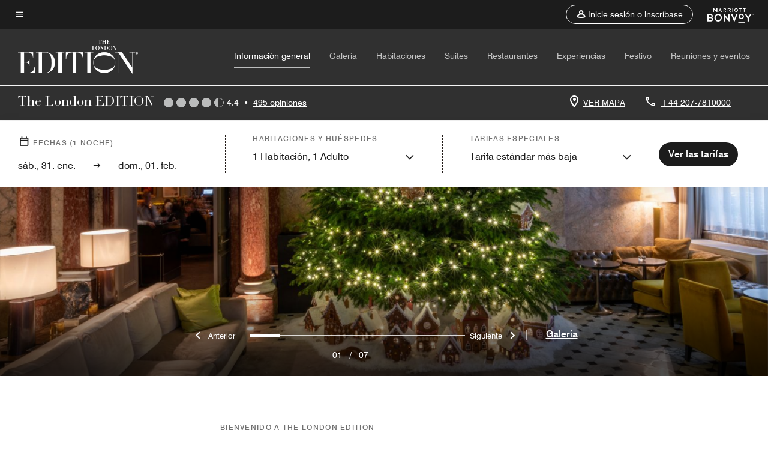

--- FILE ---
content_type: text/html; charset=utf-8
request_url: https://www.marriott.com/es/hotels/loneb-the-london-edition/overview/?maps
body_size: 73322
content:
<!DOCTYPE html><html lang="es"><head>
    

    <meta charset="UTF-8">
    




    
<script type="text/javascript" src="https://www.marriott.com/resources/3a443eef22406f938b23f5e9f0ee55b0f0aafa2feb045" async ></script><script>var Pipe=(function(n,e){function t(){for(var n,e=c.length-1;e>=0;e--)if((n=c[e]).hasAttribute("data-pipe"))return n.removeAttribute("data-pipe"),n}function o(){0!==l.length||!n.readyState||"complete"!==n.readyState&&"interactive"!==n.readyState||v.onDone()}function r(n){return null!=n&&"object"==typeof n&&"function"==typeof n.then}function i(n,e,t,i){v.onBeforeInit(t,i);var a=n(e),f=function(){l.pop(),v.onAfterInit(t,i),o(t)};r(a)?a.then(f).catch(f):f()}function a(n,t){!1 in e||p.push({name:n,duration:Number(t),entryType:"tailor",startTime:e.now()||Date.now()-e.timing.navigationStart})}function f(n){return function(e){v[n]=e}}var u={},d={},c=n.getElementsByTagName("script"),l=[],p=[],s=function(){},v={onStart:s,onBeforeInit:s,onAfterInit:s,onDone:s},z=[];return{placeholder:function(n){u[n]=t()},start:function(n,e,o){d[n]=t(),e&&(l.push(n),v.onStart(o,n),!function(n,t,c){if(z.indexOf(e)!==-1)return !1;z.push(e);window.addEventListener("DOMContentLoaded",function(){if(n.getElementById(c))return !1;var r=n.createElement(t);(r.id=c),(r.defer=!0),(r.src=e),n.body.appendChild(r);})}(document,"script","esm-"+n))},end:function(n,e,r){var a,f=u[n],c=d[n],p=t(),s=c;if(f){do{a=s,s=s.nextSibling,f.parentNode.insertBefore(a,f)}while(a!==p);f.parentNode.removeChild(f)}for(a=c.nextSibling;a&&1!==a.nodeType;)a=a.nextSibling;a===p&&(a=void 0),c.parentNode.removeChild(c),p.parentNode.removeChild(p),e&&function(b){b=b&&b.__esModule?b["default"]:b;if("function"!=typeof b)return l.pop(),v.onBeforeInit(r,n),v.onAfterInit(r,n),void o();i(b,a,r,n)}(e);},loadCSS:/* @preserve - loadCSS: load a CSS file asynchronously. [c]2016 @scottjehl, Filament Group, Inc. Licensed MIT */function(e){function t(e){if(n.body)return e();setTimeout(function(){t(e)})}function o(){i.addEventListener&&i.removeEventListener("load",o),i.media="all"}var r,i=n.createElement("link"),a=(n.body||n.getElementsByTagName("head")[0]).childNodes;r=a[a.length-1];var f=n.styleSheets;i.rel="stylesheet",i.href=e,i.media="only x",t(function(){r.parentNode.insertBefore(i,r.nextSibling)});var u=function(n){for(var e=i.href,t=f.length;t--;)if(f[t].href===e)return n();setTimeout(function(){u(n)})};return i.addEventListener&&i.addEventListener("load",o),i.onloadcssdefined=u,u(o),i},onStart:f("onStart"),onBeforeInit:f("onBeforeInit"),onAfterInit:f("onAfterInit"),onDone:function(n){var e=v.onDone;v.onDone=function(){e(),n()}},addPerfEntry:a,addTTFMPEntry:function(n){a("ttfmp",n)},getEntries:function(){return p}}})(window.document,window.performance);</script>
<script defer="defer" type="text/javascript" src="https://rum.hlx.page/.rum/@adobe/helix-rum-js@%5E2/dist/rum-standalone.js" data-routing="env=prod,tier=publish,ams=Marriott Intl. Administrative Services, Inc (Sites)"></script>
<link rel="preload" as="style" href="/etc.clientlibs/mcom-hws/clientlibs/clientlib-base.min.569a20d572bd560535b3c0a54ddfbdfc.css" type="text/css">



    
    
<link rel="preload" as="style" href="/etc.clientlibs/mcom-hws/clientlibs/clientlib-firstpaint.min.31a19919171bb9c7bf886833d239201c.css" type="text/css">




    
<link rel="preload" as="style" href="/etc.clientlibs/mcom-hws/clientlibs/clientlib-sitev2.min.1486b53275f6380ed036a54eba108415.css" type="text/css">



    
        <link rel="preload" as="style" href="/etc.clientlibs/mcom-common/components/content/glide-js/v1/glide-js/clientlibs.e782746bfe9d9371679a65a63424c8d1.css" type="text/css">
    

    

    <link media="(max-width: 564px)" href="https://cache.marriott.com/content/dam/marriott-renditions/LONEB/loneb-exterior-0022-sq.jpg?output-quality=70&amp;interpolation=progressive-bilinear&amp;downsize=564px:*" rel="preload" as="image">
	<link media="(min-width: 565px) and (max-width: 767px)" href="https://cache.marriott.com/content/dam/marriott-renditions/LONEB/loneb-exterior-0022-sq.jpg?output-quality=70&amp;interpolation=progressive-bilinear&amp;downsize=800px:*" rel="preload" as="image">
	<link media="(min-width: 768px) and (max-width: 991px)" href="https://cache.marriott.com/content/dam/marriott-renditions/LONEB/loneb-exterior-0022-hor-wide.jpg?output-quality=70&amp;interpolation=progressive-bilinear&amp;downsize=992px:*" rel="preload" as="image">
	<link media="(min-width: 992px) and (max-width: 1199.99px)" href="https://cache.marriott.com/content/dam/marriott-renditions/LONEB/loneb-exterior-0022-hor-pano.jpg?output-quality=70&amp;interpolation=progressive-bilinear&amp;downsize=1200px:*" rel="preload" as="image">
	<link media="(min-width: 1200px) and (max-width: 1600px)" href="https://cache.marriott.com/content/dam/marriott-renditions/LONEB/loneb-exterior-0022-hor-pano.jpg?output-quality=70&amp;interpolation=progressive-bilinear&amp;downsize=1600px:*" rel="preload" as="image">
	<link media="(min-width: 1601px) and (max-width: 1920px)" href="https://cache.marriott.com/content/dam/marriott-renditions/LONEB/loneb-exterior-0022-hor-pano.jpg?output-quality=70&amp;interpolation=progressive-bilinear&amp;downsize=1920px:*" rel="preload" as="image">
	<link media="(min-width: 1921px)" href="https://cache.marriott.com/content/dam/marriott-renditions/LONEB/loneb-exterior-0022-hor-feat.jpg?output-quality=70&amp;interpolation=progressive-bilinear&amp;downsize=1920px:*" rel="preload" as="image">
    <title>The London EDITION (Sitio oficial)</title>
    <link rel="icon" href="https://cache.marriott.com/Images/Mobile/MC_Logos/MarriottApple57x57.png" type="image/x-icon">
    
    	<link rel="alternate" hreflang="x-default" href="https://www.marriott.com/en-us/hotels/loneb-the-london-edition/overview/">
    	<link rel="alternate" href="https://www.marriott.com/en-us/hotels/loneb-the-london-edition/overview/" hreflang="en-us">
    
    	
    	<link rel="alternate" href="https://www.marriott.com.cn/hotels/loneb-the-london-edition/overview/" hreflang="zh-cn">
    
    	
    	<link rel="alternate" href="https://www.marriott.com/es/hotels/loneb-the-london-edition/overview/" hreflang="es">
    
    	
    	<link rel="alternate" href="https://www.marriott.com/en-gb/hotels/loneb-the-london-edition/overview/" hreflang="en-gb">
    
    
    
    <meta name="description" content="Reserva una experiencia de viaje inolvidable en London al reservar directamente en nuestro hotel The London EDITION. Reserva ahora!">
    
    <meta http-equiv="X-UA-Compatible" content="IE=edge">
    <meta name="apple-mobile-web-app-capable" content="yes">
    <meta name="mobile-web-app-capable" content="yes">
    <meta name="apple-mobile-web-app-status-bar-style" content="black">
    <meta name="template" content="marriott-hws-content-page">
    <meta name="viewport" content="width=device-width, initial-scale=1">
    <meta http-equiv="Content-Security-Policy" content="upgrade-insecure-requests">
    <link rel="canonical" href="https://www.marriott.com/es/hotels/loneb-the-london-edition/overview/">
    

	 
    <meta property="og:image" content="https://cache.marriott.com/content/dam/marriott-renditions/LONEB/loneb-exterior-0022-hor-wide.jpg?output-quality=70&amp;interpolation=progressive-bilinear&amp;downsize=1336px:*">
    <meta property="og:title" content="The London EDITION (Sitio oficial)">
    <meta property="og:description" content="Reserva una experiencia de viaje inolvidable en London al reservar directamente en nuestro hotel The London EDITION. Reserva ahora!">
    <meta property="og:url" content="https://www.marriott.com/es/hotels/loneb-the-london-edition/overview/">
    <meta property="og:locale" content="es_ES">
    <meta property="og:site_name" content="Marriott Bonvoy">
    <meta property="og:latitude" content="51.5167590">
    <meta property="og:longitude" content="-0.1361330">
    <meta property="og:type" content="website">

    <meta name="twitter:card" content="summary_large_image">
    <meta name="twitter:site" content="@MarriottIntl">
    <meta name="twitter:title" content="The London EDITION (Sitio oficial)">
    <meta name="twitter:description" content="Reserva una experiencia de viaje inolvidable en London al reservar directamente en nuestro hotel The London EDITION. Reserva ahora!">
    <meta name="twitter:image:src" content="https://cache.marriott.com/content/dam/marriott-renditions/LONEB/loneb-exterior-0022-hor-wide.jpg?output-quality=70&amp;interpolation=progressive-bilinear&amp;downsize=1336px:*">

    
    

    




    
    
        
    
<script type="text/javascript" src="/etc.clientlibs/mcom-hws/clientlibs/clientlib-firstpaint.min.0c74ed8c18eb7ca7f37d87fb796b84b4.js" defer="" fetchpriority="high"></script>


    



    
    
<link rel="stylesheet" href="/etc.clientlibs/mcom-hws/clientlibs/clientlib-bptv2.min.c78b5890f9caf3b0006cb10fa39704e5.css" type="text/css">

























<script>
    window.recentlyViewedProperty = {
        config: {
            maxCachedPropertiesLimit: "10",
            maxCachedPropertiesTab: "2",
            maxCachedPropertiesDesktop: "3",
            maxCachedPropertiesMobile: "2",
            maxCachedDaysLimit: "60"
        },
        recentlyViewedProperties: {
            name: "The London EDITION",
            address: "10 Berners Street, Londres, Inglaterra, Reino Unido, W1T 3NP",
            marshaCode: "loneb",
            imageUrl: "https:\/\/cache.marriott.com\/content\/dam\/marriott\u002Drenditions\/LONEB\/loneb\u002Dexterior\u002D0022\u002Dhor\u002Dfeat.jpg?output\u002Dquality=70\x26interpolation=progressive\u002Dbilinear\x26downsize=100px:*",
            latitude: "51.5167590",
            longitude: "\u002D0.1361330",
            marshaBrandCode: "eb",
            postalAddress: "W1T 3NP",
            state: "Inglaterra",
            country: "Reino Unido"
        }
    };
    window.__TRANSLATED__BV_JS__ = {
        reviews: "opiniones",
        showMoreReviewsCTA: "Mostrar más comentarios",
        guestReviewsCTA: "COMENTARIOS DE HUÉSPEDES",
        readWhatGuestsText: "Lee lo que dicen los huéspedes en su encuesta de satisfacción en línea, completada después de una estancia confirmada",
        ratingsSummaryText: "Resumen de calificaciones",
        wasItHelpfulText: "¿Ha sido útil?",
        ratingSummaryToolTipText: "Las calificaciones se elaboran a partir de las valoraciones de los clientes en las encuestas de satisfacción después de que los huéspedes hayan concluido su estancia.",
        responseFromText: "Response From Hotel",
        staffText: "Personal"
    };
    window.__HWS_AEM__ = {
        dateFormat: "ddd, DD. MMM",
        flexibleDateFormat: "MMMM YYYY",
        localDateFormat: "DD\/MM\/YYYY",
        weekNameFormatForCalendar: "ddd"
    };
</script>
<!-- /*Hybrid JS libraries */-->

    
        
        <script data-pipe>Pipe.start(0)</script><script>window.__INITIAL_STATE__ = {};</script><style data-styled="true" data-styled-version="5.3.11">@font-face{font-family:Swiss-721-Condense;font-style:normal;font-weight:700;font-display:swap;src:url(//cache.marriott.com/aka-fonts/MarriottDigital/swiss/Swiss721BT-BoldCondensed.woff2) format('woff2'),url(//cache.marriott.com/aka-fonts/MarriottDigital/swiss/Swiss721BT-BoldCondensed.woff) format('woff');font-display:fallback;}/*!sc*/
@font-face{font-family:Swiss-721-Condense;font-style:normal;font-weight:900;font-display:swap;src:url(//cache.marriott.com/aka-fonts/MarriottDigital/swiss/Swiss721BT-BlackCondensed.woff2) format('woff2'),url(//cache.marriott.com/aka-fonts/MarriottDigital/swiss/Swiss721BT-BlackCondensed.woff) format('woff');font-display:fallback;}/*!sc*/
@font-face{font-family:Swiss721-BT;font-style:normal;font-weight:500;font-display:swap;src:url(//cache.marriott.com/aka-fonts/MarriottDigital/swiss/Swiss721BT-Medium.woff2) format('woff2'),url(//cache.marriott.com/aka-fonts/MarriottDigital/swiss/Swiss721BT-Medium.woff) format('woff');font-display:fallback;}/*!sc*/
@font-face{font-family:Swiss721-BT;font-style:normal;font-weight:400;font-display:swap;src:url(//cache.marriott.com/aka-fonts/MarriottDigital/swiss/Swiss721BT-Regular.woff2) format('woff2'),url(//cache.marriott.com/aka-fonts/MarriottDigital/swiss/Swiss721BT-Regular.woff) format('woff');font-display:fallback;}/*!sc*/
@font-face{font-family:Swiss721-BT-Medium;font-style:normal;font-weight:500;font-display:swap;src:url(//cache.marriott.com/aka-fonts/MarriottDigital/swiss/Swiss721BT-Medium.woff2) format('woff2'),url(//cache.marriott.com/aka-fonts/MarriottDigital/swiss/Swiss721BT-Medium.woff) format('woff');font-display:fallback;}/*!sc*/
@font-face{font-family:Swiss721-BT-Regular;font-style:normal;font-weight:400;font-display:swap;src:url(//cache.marriott.com/aka-fonts/MarriottDigital/swiss/Swiss721BT-Regular.woff2) format('woff2'),url(//cache.marriott.com/aka-fonts/MarriottDigital/swiss/Swiss721BT-Regular.woff) format('woff');font-display:fallback;}/*!sc*/
@font-face{font-family:MarriottIconsNew;font-style:normal;font-weight:500;font-display:swap;src:url(//cache.marriott.com/aka-fonts/mi-icons/mi-icons.woff2) format('woff2'),url(//cache.marriott.com/aka-fonts/mi-icons/mi-icons.woff) format('woff');font-display:fallback;}/*!sc*/
@font-face{font-family:BrandLogoIcons;font-style:normal;font-weight:500;font-display:swap;src:url(//cache.marriott.com/aka-fonts/mi-brand-logo-icons/mi-brand-logo-icons.woff2) format('woff2'),url(//cache.marriott.com/aka-fonts/mi-brand-logo-icons/mi-brand-logo-icons.woff) format('woff');font-display:fallback;}/*!sc*/
*{box-sizing:border-box;}/*!sc*/
html,body{border:0;font-size:100%;margin:0;padding:0;vertical-align:baseline;-webkit-scroll-behavior:smooth;-moz-scroll-behavior:smooth;-ms-scroll-behavior:smooth;scroll-behavior:smooth;}/*!sc*/
[class*="mi-icon-"]:before{display:inline-block;font-family:MarriottIconsNew;position:relative;-webkit-font-smoothing:antialiased;-moz-osx-font-smoothing:grayscale;}/*!sc*/
.mi-icon-book:before{content:"\e957";}/*!sc*/
.mi-icon-dropdown-down:before{content:"\e932";}/*!sc*/
.mi-icon-dropdown-up:before{content:"\e93a";}/*!sc*/
.mi-icon-plus:before{content:"\e95e";}/*!sc*/
.mi-icon-minus:before{content:"\e951";}/*!sc*/
.mi-icon-check:before{content:"\e92c";}/*!sc*/
.mi-icon-back-arrow-cropped:before{content:"\e929";}/*!sc*/
.mi-icon-right-arrow:before{content:"\e922";}/*!sc*/
.mi-icon-arrow-left:before{content:"\e921";}/*!sc*/
.mi-icon-arrow-right-cropped:before{content:"\e924";}/*!sc*/
.mi-icon-hour-guarantee:before{content:"\e915";}/*!sc*/
.mi-icon-location:before{content:"\e900";}/*!sc*/
.mi-icon-clock:before{content:"\e901";}/*!sc*/
.mi-icon-nearby:before{content:"\e9a5";}/*!sc*/
.mi-icon-cancel:before{content:"\e92b";}/*!sc*/
.mi-icon-search:before{content:"\e961";}/*!sc*/
.mi-icon-close:before{content:"\e92d";}/*!sc*/
.mi-icon-filter:before{content:"\e941";}/*!sc*/
.mi-icon-phone:before{content:"\e95d";}/*!sc*/
.mi-icon-website:before{content:"\e968";}/*!sc*/
.mi-icon-city:before{content:"\e986";}/*!sc*/
.mi-icon-info:before{content:"\e94a";}/*!sc*/
.mi-icon-forward-arrow:before{content:"\e942";}/*!sc*/
.mi-icon-arrow-up:before{content:"\e925";}/*!sc*/
.mi-icon-arrow-down:before{content:"\e932";}/*!sc*/
.h-r-label-form-field{display:block;text-transform:uppercase;font-size:0.75rem;font-weight:500;-webkit-letter-spacing:0;-moz-letter-spacing:0;-ms-letter-spacing:0;letter-spacing:0;line-height:1rem;-webkit-letter-spacing:0.08125rem;-moz-letter-spacing:0.08125rem;-ms-letter-spacing:0.08125rem;letter-spacing:0.08125rem;color:#231c19;font-family:Swiss721-BT-Medium,Helvetica,Arial,sans-serif;}/*!sc*/
@media screen and (min-width:48rem){.h-r-label-form-field{color:#767676;}}/*!sc*/
.h-r-form-field-txt{color:#767676;font-family:Swiss721-BT-Regular,Helvetica,Arial,sans-serif;font-size:1.125rem;-webkit-letter-spacing:0;-moz-letter-spacing:0;-ms-letter-spacing:0;letter-spacing:0;line-height:1.25rem;font-family:Swiss721-BT-Medium,Helvetica,Arial,sans-serif;}/*!sc*/
@media screen and (min-width:48rem){.h-r-form-field-txt{font-family:Swiss721-BT-Regular,Helvetica,Arial,sans-serif;font-size:1.125rem;-webkit-letter-spacing:0;-moz-letter-spacing:0;-ms-letter-spacing:0;letter-spacing:0;line-height:1.5rem;color:#231c19;}}/*!sc*/
@media (min-width:62rem){.h-r-form-field-txt{font-family:Swiss721-BT-Regular,Helvetica,Arial,sans-serif;font-size:1.375rem;-webkit-letter-spacing:0;-moz-letter-spacing:0;-ms-letter-spacing:0;letter-spacing:0;line-height:1.625rem;}}/*!sc*/
.h-r-form-field-txt-small{font-family:Swiss721-BT-Regular,Helvetica,Arial,sans-serif;font-size:0.875rem;-webkit-letter-spacing:0;-moz-letter-spacing:0;-ms-letter-spacing:0;letter-spacing:0;line-height:1.5rem;}/*!sc*/
.h-r-body-txt-medium{font-family:Swiss721-BT-Regular,Helvetica,Arial,sans-serif;font-size:0.875rem;-webkit-letter-spacing:0;-moz-letter-spacing:0;-ms-letter-spacing:0;letter-spacing:0;line-height:1rem;}/*!sc*/
.sr-only{position:absolute;width:0.0625rem;height:0.0625rem;padding:0;margin:-0.0625rem;overflow:hidden;-webkit-clip:rect(0,0,0,0);clip:rect(0,0,0,0);border:0;}/*!sc*/
.h-r-cta-primary-black{font-family:Swiss721-BT,Helvetica,Arial,sans-serif;font-size:1.125rem;font-weight:500;-webkit-letter-spacing:0;-moz-letter-spacing:0;-ms-letter-spacing:0;letter-spacing:0;line-height:1.25rem;text-align:center;border-radius:1.625rem;box-shadow:0 0.25rem 1.25rem 0 rgba(0,0,0,0.07);-webkit-text-decoration:none;text-decoration:none;display:inline-block;box-shadow:none;color:#ffffff;background-color:#231c19;padding:1rem 1.25rem;border:none;}/*!sc*/
@media screen and (min-width:48rem){.h-r-cta-primary-black{font-family:Swiss721-BT-Medium,Helvetica,Arial,sans-serif;}}/*!sc*/
@media (min-width:62rem){.h-r-cta-primary-black{font-size:0.875rem;line-height:1rem;}}/*!sc*/
.h-r-cta-primary-black:hover{-webkit-text-decoration:none;text-decoration:none;}/*!sc*/
@media screen and (min-width:48rem){.h-r-cta-primary-black{border-radius:1.4375rem;}}/*!sc*/
@media screen and (min-width:48rem){.h-r-cta-primary-black{background:#000000;padding:0.875rem 0.75rem;font-size:1.125rem;line-height:1.125rem;}}/*!sc*/
.h-r-cta-primary-white{font-family:Swiss721-BT,Helvetica,Arial,sans-serif;font-size:1.125rem;font-weight:500;-webkit-letter-spacing:0;-moz-letter-spacing:0;-ms-letter-spacing:0;letter-spacing:0;line-height:1.25rem;text-align:center;border-radius:1.625rem;box-shadow:0 0.25rem 1.25rem 0 rgba(0,0,0,0.07);-webkit-text-decoration:none;text-decoration:none;display:inline-block;box-shadow:none;color:#000000;background:#ffffff;width:100%;padding:1rem 0.75rem 1rem;border:none;}/*!sc*/
@media screen and (min-width:48rem){.h-r-cta-primary-white{font-family:Swiss721-BT-Medium,Helvetica,Arial,sans-serif;}}/*!sc*/
@media (min-width:62rem){.h-r-cta-primary-white{font-size:0.875rem;line-height:1rem;}}/*!sc*/
.h-r-cta-primary-white:hover{-webkit-text-decoration:none;text-decoration:none;}/*!sc*/
@media screen and (min-width:48rem){.h-r-cta-primary-white{border-radius:1.4375rem;}}/*!sc*/
.h-r-cta-secondary-white{font-family:Swiss721-BT,Helvetica,Arial,sans-serif;font-size:1.125rem;font-weight:500;-webkit-letter-spacing:0;-moz-letter-spacing:0;-ms-letter-spacing:0;letter-spacing:0;line-height:1.25rem;text-align:center;border-radius:1.625rem;box-shadow:0 0.25rem 1.25rem 0 rgba(0,0,0,0.07);-webkit-text-decoration:none;text-decoration:none;display:inline-block;box-shadow:none;color:#000000;background:#fcfcfc;border:0.09375rem solid #000000;padding:0.6875rem 0.75rem 0.8125rem;width:auto;}/*!sc*/
@media screen and (min-width:48rem){.h-r-cta-secondary-white{font-family:Swiss721-BT-Medium,Helvetica,Arial,sans-serif;}}/*!sc*/
@media (min-width:62rem){.h-r-cta-secondary-white{font-size:0.875rem;line-height:1rem;}}/*!sc*/
.h-r-cta-secondary-white:hover{-webkit-text-decoration:none;text-decoration:none;}/*!sc*/
@media screen and (min-width:48rem){.h-r-cta-secondary-white{border-radius:1.4375rem;}}/*!sc*/
@media screen and (min-width:48rem){.h-r-cta-secondary-white{font-size:0.875rem;line-height:1rem;}}/*!sc*/
.link-white{color:#ffffff;font-size:0.8125rem;line-height:1rem;font-family:Swiss721-BT-Medium,Helvetica,Arial,sans-serif;background:none;border:none;}/*!sc*/
.link-white:hover{cursor:pointer;-webkit-text-decoration:underline;text-decoration:underline;}/*!sc*/
.h-r-center-item{display:-webkit-box;display:-webkit-flex;display:-ms-flexbox;display:flex;-webkit-box-pack:center;-webkit-justify-content:center;-ms-flex-pack:center;justify-content:center;-webkit-align-items:center;-webkit-box-align:center;-ms-flex-align:center;align-items:center;}/*!sc*/
.custom-scrollbar::-webkit-scrollbar{width:0.3125rem;}/*!sc*/
.custom-scrollbar::-webkit-scrollbar-track{background:#ffffff;border-radius:0.125rem;margin:0.75rem 0;}/*!sc*/
.custom-scrollbar::-webkit-scrollbar-thumb{background-color:#c0c0c0;border-radius:0.125rem;}/*!sc*/
.custom-scrollbar::-webkit-scrollbar-thumb:hover{background:#878787;}/*!sc*/
.MuiAutocomplete-clearIndicator{visibility:hidden;}/*!sc*/
.MuiAutocomplete-endAdornment{position:absolute;}/*!sc*/
@media screen and (min-width:48rem){.blue-outline button:focus,.blue-outline input:focus + span{outline:0.125rem solid #065AF6;outline-offset:0.625rem;}}/*!sc*/
data-styled.g1[id="sc-global-hgGgbt1"]{content:"sc-global-hgGgbt1,"}/*!sc*/
</style><script data-pipe>Pipe.end(0)</script>
        <script data-pipe>Pipe.start(1)</script><script id="miDataLayer" data-reactroot="">var dataLayer = {"env_is_prod":"true","env_platform":"AEM-prod","roomkey_api_key":"a9bc92520c8acea6eadbc930b2ce2874","roomkey_api_version":"1.5.1","env_site_id":"ES","memState":"unauthenticated","mr_prof_authentication_state":"unauthenticated","sessionId":"CD0B5E88-58A9-5F54-A0C4-01A035B3D98A","session_jsession_id":"CD0B5E88-58A9-5F54-A0C4-01A035B3D98A","page_url_path_branch":"/es/hotels/loneb-the-london-edition/overview/","cookie_mi_site":"www.marriott.com","env_date_time":"01/31/26 03:54:04","env_site_name":"www.marriott.com","page_domain_name":"www.marriott.com","device_language_preferred":"es_ES","cookie_mi_visitor":"CD0B5E88-58A9-5F54-A0C4-01A035B3D98A","env_img_path":"https://cache.marriott.com","mr_isLinkedUser":"false","page_requested_uri":"/es/hotels/loneb-the-london-edition/overview/","page_url_query_string":"maps=","ensighten_settings":"ON;SYNCH","prof_address_state":"unauthenticated","brwsrLang":"es_ES","env_jacket":"MR","browser_akamai_loc_lat":"39.9614","browser_akamai_loc_long":"-82.9988","browser_akamai_loc_country":"US","rk_enabled":"true","rk_roomKeyBaseURL":"//www.roomkey.com/referrals","rk_errorMessage":"id='error-messages'","rk_isProfileAuthenticated":"false","rk_currency":"AR: ARS,AM: AMD,AW: AWG,AU: AUD,AT: EUR,BE: EUR,BR: BRL,CA: CAD,KY: KYD,CL: CLP,CN: CNY,CR: CRC,CZ: CZK,DK: DKK,DO: DOP,EC: ,EG: EGP,SV: SVC,FR: EUR,GE: GEL,DE: EUR,GR: EUR,GU: ,HU: HUF,IN: INR,ID: IDR,IE: EUR,IL: ILS,IT: EUR,JP: JPY,JO: JOD,KW: KWD,MY: MYR,MX: MXN,NL: EUR,PK: PKR,PA: PAB,PH: PHP,PT: EUR,PE: PEN,PL: PLN,PR: ,QA: QAR,RO: RON,RU: RUB,KN: ,SA: SAR,SG: SGD,KR: KRW,ES: EUR,CH: CHF,TH: THB,TT: TTD,TR: TRY,US: USD,AE: AED,GB: GBP,VE: ,VN: VND,VI: ,CW: ,HN: HNL,BH: BHD,KZ: KZT,SE: SEK,SR: SRD,CO: COP,OM: OMR,JM: JMD,BS: BSD,DZ: DZD,LY: LYD,BB: BBD,AZ: AZN,VG:","rk_cList":"enable.rewards.members: false| enable.successfully.booked: false| enable.redemption.points: false| enable.remember.me: true| enable.mobile: false| enable.session.timeout: false| enable.special.rates.aaa: true| enable.special.rates.senior: true| enable.special.rates.gov: false| enable.users.sgo: false| number.of.pages: -1| enable.presented.hd.solution: true| enable.to.industry_solutions.users: false| enable.to.brand: true| percentage.users.to.show: 100| percentage.users.to.show.incremental: 1| enable.associate.users: false| exclude.special.rates.corpcode: MW1, IBM, EMP, ACC, H77, GEE, TVL, GDY, PEP, ORA, HPQ, DTC, ATT, MEB, TOY, PCW, SAP, T77, SIE, BOE, M11, BOA, WEL, A4Y, MCO, MOD, VZN, EMC, ZG4, G2D, JOH, UAL, UTC, DEL, LAC, LK6, GMC, RAY, MM4, MMB, MMF, MMP| enable.special.rates.corpcode: | user.prevent.roomkey.pop: 0| enable.rewards.basic: true| enable.rewards.silver: true|     enable.rewards.gold: false| enable.rewards.platinum: false| enable.users.corpcode: false| enable.users.groupcode: false| browser.useragent: GomezAgent, iPhone, iPad, Silk, BlackBerry, Trident / 4.0| enable.concur.users: false| enable.hd.solution: true| enable.domains.US: true| enable.domains.GB: true| enable.domains.DE: false| enable.domains.FR: false| enable.domains.AU: true| enable.domains.CN: false| enable.domains.JP: false| enable.domains.ES: true| enable.domains.BR: false| enable.domains.KR: false","mvp_prequal_endpoint":"/aries-common/v1/sendPrequalFOCConfirmation","page_data_layer_ready":"false","request_id":"es/hotels/loneb-the-london-edition/overview/~X~d7c8448fa9184a0edda4d1d39193a8f3, /es/hotels/loneb-the-london-edition/overview/~X~d7c8448fa9184a0edda4d1d39193a8f3"}; var mvpOffers = {};</script><script data-pipe>Pipe.end(1)</script>
    

    



    
<script type="text/javascript" src="/etc.clientlibs/mcom-hws/clientlibs/clientlib-hws-jquery.min.2f2d95e744ccc86178213cdf8a44f478.js" async=""></script>

     

	<script type="text/javascript">
    if (window.document.documentMode) {
  // Object.assign() - Polyfill For IE 

  if (typeof Object.assign != 'function') {
 
  Object.defineProperty(Object, "assign", {
    value: function assign(target, varArgs) { 
      'use strict';
      if (target == null) { 
        throw new TypeError('Cannot convert undefined or null to object');
      }
      var to = Object(target);
      for (var index = 1; index < arguments.length; index++) {
        var nextSource = arguments[index];
        if (nextSource != null) { 
          for (var nextKey in nextSource) {
            if (Object.prototype.hasOwnProperty.call(nextSource, nextKey)) {
              to[nextKey] = nextSource[nextKey];
            }
          }
        }
      }
      return to;
    },
    writable: true,
    configurable: true
  });
}
}
    	 var dataLayer = Object.assign({}, dataLayer, {
          "env_gdpr": "true",
          "env_ccpa": "true",
          "env_marketing": "true",
          "mrshaCode": "loneb",
          "prop_marsha_code": "LONEB",
          "site_id": "ES",
          "env_site_id": "ES",          
          "brwsrLang": "es-es",
          "device_language_preferred": "es-es",
          "brndCode":"EB",
          "hotelLoc":"Londres,Reino Unido",
          "prop_address_city":"Londres",
          "prop_address_state_name":"Inglaterra",
          "prop_address_state_abbr":"ENG",
          "prop_address_city_state_country":"Londres|ENG|GB",
          "prop_address_country_abbr":"GB",
          "prop_address_lat_long":"51.5167590,-0.1361330",
          "prop_brand_code":"EB",
          "prop_brand_name":"EDITION",
          "prop_is_ers":"false",
          "page_data_layer_ready":"true",
          "prop_name":"The London EDITION",
          "env_is_prod":"true",
          "prop_hws_tier":"Narrative",
		  "prop_brand_tier":"Luxury",
          "env_date_time":"2026-01-30 22:54",
          "env_site_name": "https://www.marriott.com/",
          "env_platform":"AEM-prod",
          "prop_hws_page":"overview",
          "prop_currency_type":"GBP"
        });
    </script>
    
	    <script>
			(function(dataLayer){function getAkamaiBrowserLocation(){var req=new XMLHttpRequest();req.open('GET',document.location,!1),req.send(null);var headers=req.getResponseHeader('browser-akamai-loc-country');;window.__HWS_HEADER__ = {}; window.__HWS_HEADER__["x-request-id"]=req.getResponseHeader("x-request-id");return headers!=null&&headers!==void 0?headers.toUpperCase():void 0;}dataLayer.browser_akamai_loc_country= window.dataLayer.browser_akamai_loc_country?window.dataLayer.browser_akamai_loc_country:(window._satellite && window._satellite.getVar('browser_akamai_loc_country')) ? (window._satellite && window._satellite.getVar('browser_akamai_loc_country')):getAkamaiBrowserLocation();}(window.dataLayer||{}));
	    if(!window.dataLayer.browser_akamai_loc_country && window._satellite && window._satellite.getVar('browser_akamai_loc_country')){window.dataLayer.browser_akamai_loc_country = window._satellite && window._satellite.getVar('browser_akamai_loc_country')}
      </script>
    

		<script>
  			(function(g,b,d,f){(function(a,c,d){if(a){var e=b.createElement("style");e.id=c;e.innerHTML=d;a.appendChild(e)}})(b.getElementsByTagName("head")[0],"at-body-style",d);setTimeout(function(){var a=b.getElementsByTagName("head")[0];if(a){var c=b.getElementById("at-body-style");c&&a.removeChild(c)}},f)})(window,document,".header {opacity: 0 !important}",3E3);
		</script>



    
	    
	    
		
			<script src="//assets.adobedtm.com/launch-EN1ce795381cea451fa40478e502ecce2f.min.js" async=""></script>
	    
	    
    



    <script id="unap-schema-json" class="unap-schema-json" type="application/ld+json">
        {"@context":"https://schema.org","@type":"Hotel","name":"The London EDITION","@id:":"https://www.marriott.com/es/hotels/loneb-the-london-edition/overview/","image":"https://cache.marriott.com/content/dam/marriott-digital/eb/emea/hws/l/loneb/en_us/photo/under-review/assets/loneb-exterior-0022.jpg","description":"Descubra la nueva generación del lujo en The London EDITION. Situado en un edificio histórico a pocos minutos de Mayfair y Covent Garden, nuestro hotel cerca de Soho encarna la elegancia boutique y confianza discreta. Las habitaciones y suites de hotel de lujo impecablemente equipadas evocan un tema náutico, además de detalles de diseño exclusivos, acceso WiFi gratis, duchas con efecto de lluvia y tecnología moderna. Saboree especialidades británicas de temporada en Berners Tavern, el elegante restaurante del chef Jason Atherton, galardonado con estrellas Michelin, que cuenta con un comedor privado para ocasiones especiales. También puede relajarse con una bebida en el moderno Lobby Bar y en el galardonado Punch Room. Si está planeando un evento social o de negocios en Soho, apreciará nuestros adaptables lugares y servicio de banquetes disponible. Si desea explorar más allá del hotel, lo mejor de Londres está al alcance de su mano. Esperamos con ilusión su llegada a The London EDITION, nuestro hotel de lujo en Londres.","address":{"@type":"PostalAddress","streetAddress":"10 Berners Street","addressLocality":"Londres","addressRegion":"Inglaterra","addressCountry":"Reino Unido","postalCode":"W1T 3NP"},"telephone":"+44 207-7810000 ","checkinTime":"15:00","checkoutTime":"12:00","paymentAccepted":"Efectivo,Tarjetas de crédito","priceRange":"$ Las tarifas varían (reserva directamente con Marriott Bonvoy para obtener las mejores tarifas)","url":"https://www.marriott.com/es/hotels/loneb-the-london-edition/overview/","hasMap":"https://www.google.com/maps/search/?api=1&query=51.5167590,-0.1361330","parentOrganization":{"@type":"Organization","name":"Marriott International, Inc","url":"https://www.marriott.com/default.mi"}}
    </script>





    <script id="faq-schema-json" type="application/ld+json" data-faq-page="overview">
        {"@context":"https://schema.org","@type":"FAQPage","@id":"https://www.marriott.com/es/hotels/loneb-the-london-edition/overview/#FAQ","mainEntity":[{"@type":"Question","name":"¿Cuáles son los horarios de registro de llegada y salida en The London EDITION?","acceptedAnswer":{"@type":"Answer","text":"El horario de registro de llegada en The London EDITION es 15:00 y el horario de registro de salida es 12:00."}},{"@type":"Question","name":"¿The London EDITION admite mascotas?","acceptedAnswer":{"@type":"Answer","text":"La política sobre mascotas de The London EDITION es la siguiente: ; [No se admiten mascotas]"}},{"@type":"Question","name":"¿Cuáles son las opciones de estacionamiento en The London EDITION?","acceptedAnswer":{"@type":"Answer","text":"Las opciones de estacionamiento en The London EDITION son: ; [Estacionamiento fuera del hotel: NCP Soho Brewer Street 0.4 km, Los estacionamientos fuera del hotel más cercanos se pueden encontrar en: Q-Park Soho, Poland Street, London W1F 7NQ]"}},{"@type":"Question","name":"¿Qué comodidades en el hotel están disponibles en The London EDITION?","acceptedAnswer":{"@type":"Answer","text":"Las comodidades en The London EDITION son las siguientes: ; [Restaurante, Gimnasio, Servicio a la habitación las 24 horas, Servicio diario de limpieza de habitación, Servicio de descubierta de cama, Espacio para reuniones, Alquiler de bicicletas:, Servicio de lavandería en el mismo día, Lavandería en el hotel, Servicio a la habitación, Llamadas de despertador, Wi-Fi sin cargo, Llave móvil, Solicitud de servicio, Entretenimiento en la habitación]"}},{"@type":"Question","name":"¿Tiene The London EDITION acceso WiFi gratis en la habitación?","acceptedAnswer":{"@type":"Answer","text":"Sí, The London EDITION tiene acceso WiFi gratis en la habitación a disposición de los huéspedes. Los socios de Marriott Bonvoy reciben acceso a Internet gratis en la habitación cuando hacen la reserva directamente. Inscríbete en Marriott Bonvoy de forma gratis al completar tu reserva en The London EDITION ."}},{"@type":"Question","name":"¿Cuál es el aeropuerto más cercano a The London EDITION?","acceptedAnswer":{"@type":"Answer","text":"El aeropuerto más cercano a The London EDITION es London City Airport (LCY). LCY se encuentra aproximadamente a 16.0 km del hotel."}},{"@type":"Question","name":"¿The London EDITION tiene estaciones de carga para vehículos eléctricos?","acceptedAnswer":{"@type":"Answer","text":"No, The London EDITION no dispone de estaciones de carga para vehículos eléctricos."}}]}
    </script>

<!--  Added for showing reviews/ratings on Photos page -->


    
        <script id="breadcrumb-schema-json" type="application/ld+json">
            {"@context":"https://schema.org","@type":"BreadcrumbList","itemListElement":[{"@type":"ListItem","position":1,"name":"Marriott Bonvoy","item":"https://www.marriott.com/es/default.mi"},{"@type":"ListItem","position":2,"name":"United Kingdom","item":"https://www.marriott.com/es/destinations/united-kingdom.mi"},{"@type":"ListItem","position":3,"name":"London","item":"https://www.marriott.com/es/destinations/united-kingdom/london.mi"},{"@type":"ListItem","position":4,"name":"The London EDITION"}]}
        </script>
    




    
    
    

    

    
    



    
    



    


    

    
<script>const ak_sgnl = '006e3'; console.log(ak_sgnl);</script></head>
    <body data-comp-prefix="app-js__" class=" content-page narrative-page generic-page page basicpage  marriott-aem NarrativeTemplate   show-header-skeleton  brandCode_EB LuxuryBrandGlobal  no-badge" id="content-page-535b58f948" style="width: 100%;">
    





    
<link rel="stylesheet" href="/etc.clientlibs/mcom-hws/clientlibs/clientlib-base.min.569a20d572bd560535b3c0a54ddfbdfc.css" type="text/css">




    
    
<link rel="stylesheet" href="/etc.clientlibs/mcom-hws/clientlibs/clientlib-firstpaint.min.31a19919171bb9c7bf886833d239201c.css" type="text/css">





    
<link rel="stylesheet" href="/etc.clientlibs/mcom-hws/clientlibs/clientlib-sitev2.min.1486b53275f6380ed036a54eba108415.css" type="text/css">




    
    
<link rel="stylesheet" href="/etc.clientlibs/mcom-hws/clientlibs/clientlib-sign-in.min.ef47ab20719059819fd46b0afcc6939b.css" type="text/css">





    
        <link rel="stylesheet" href="/etc.clientlibs/mcom-common/components/content/glide-js/v1/glide-js/clientlibs.e782746bfe9d9371679a65a63424c8d1.css">
    

    


<link rel="stylesheet" href="https://www.marriott.com/mi-assets/mi-global/brand-framework/brand-config.EB.css" type="text/css">


    <svg role="img" alt="icon" width="0" class="svg-icon" height="0" style="position:absolute">
        <defs>
            
            
            
                




                



                </defs></svg><div class="page-wrap">
                    




<div class="data-page page basicpage">




    
    
    <div class="global-nav">
<div class="m-header global-nav app-js__global-nav marriott-aem global-nav__background" data-api-endpoint="/hybrid-presentation/api/v1/getUserDetails">
    <div class="global-nav-top">
        <div class="global-nav-top__container">
            <div class="global-nav-color-scheme-container color-scheme2">
                
                <div class="global-nav-top__container__bg  max-width-1920 w-100 m-auto d-flex flex-wrap flex-row justify-content-between align-items-center px-3 px-xl-4 py-2">
                    <div class="custom_click_track global-nav-top-left" data-custom_click_track_value="HWS Global Bonvoy Nav|Hamburger Button|internal">
                        <a href="#main" class="hide-from__screen skipToMain">Skip to
                            main content</a>
                        <button class="global-nav-global-menu-link p-0" aria-expanded="false">
                            <span class="icon-menu"></span>
                            <span class="sr-only">Texto del menú</span>
                        </button>
                    </div>
                    <div class="global-nav-top-right d-flex justify-content-between align-items-center">
                        
                            
                                <ul class="standard inverse">
                                    <li class="m-header__sign-in t-global-nav-items font-nav-items" data-sign-in-text="Iniciar sesión,">
                                        <a href="#" role="button" class="m-button-s m-button-secondary m-header__btn m-header__top-nav-btn m-dialog-btn custom_click_track m-header__top-nav-btn d-flex justify-content-between align-items-center px-3 py-2" aria-label="Inicie sesión o inscríbase" data-dialog-id="m-header-signin-dialog-header" data-overlay-endpoint="/es/signInOverlay.mi" data-loading-msg="Cargando..." data-error-msg="No se pudo cargar el contenido" data-location-text="Global Nav" data-click-track-enable="true" data-custom_click_track_value="HWS Global Bonvoy Nav|Sign In|internal" data-sign-in-click-track-enabled="true" data-remembered-user-location="signin_rem_tooltip" data-mytrip-label="Mis viajes" data-signed-in-user-location="Logged-in User">
                                            <span class="m-header__top-nav-icon icon-round icon-nav---account m-0"></span>
                                            <span class="m-header__top-nav-txt t-font-s d-none d-xl-block ml-1">Inicie sesión o inscríbase</span>
                                        </a>
                                    </li>
                                    <li class="d-none m-header__acnt t-global-nav-items font-nav-items" data-hello-text="Hola,">
                                        <a href="/es/loyalty/myAccount/default.mi" target="_blank" class="m-header__btn m-header__top-nav-btn custom_click_track m-header__top-nav-btn--account d-flex justify-content-between align-items-center px-3" data-location-text="Logged-in User" data-click-track-enable="true" data-mytrip-label="Mis viajes" data-custom_click_track_value="Logged-in User|SIGN IN|external">
                                            <span class="m-header__top-nav-icon icon-round icon-nav---account-alt-active icon-inverse m-0"></span>
                                            <span class="d-none d-xl-block t-font-s mx-1">Mi cuenta</span>
                                            <span class="icon-external-arrow d-none d-xl-block"></span>
                                        </a>
                                    </li>
                                </ul>
                                <form anonymous-action="/mi/phoenix-account-auth/v1/sessionTimeOut" loggedin-action="/mi/phoenix-account-auth/v1/sessionTimeOut" class="d-none session-timeout">
    <input type="hidden" name="expiredIn" value="1800000">
</form>

                            
                            <a class="p-0 m-0" href="https://www.marriott.com/es/default.mi" aria-label="Marriott Bonvoy">
                                <div class="t-program-logo-xs icons-fg-color ml-4"></div>
                            </a>
                        
                    </div>
                </div>
            </div>
            

    <div class="global-nav-menu-container color-scheme1">
        <div class="global-nav-main-menu pb-xl-4">
            <div class="global-nav-main-menu__closeSection d-flex justify-content-between align-items-center pl-4 pr-3 pr-xl-4 py-3">
                <span class="icon-clear" tabindex="0" aria-label="menu close button"></span>
                <span class="sr-only">Texto de cierre del menú</span>
                <a href="https://www.marriott.com/es/default.mi" class="p-0 m-0 custom_click_track" data-custom_click_track_value="HWS Global Bonvoy Nav | Global Bonvoy Nav - Bonvoy Logo | internal">
                    <div class="t-program-logo-xs" aria-label="Marriott Bonvoy">
                        <span class="sr-only">Logotipo de Marriott</span>
                    </div>
                </a>
            </div>
            <div class="mobileHeaderContent d-xl-none">
                <div class="subNavLinks d-flex d-xl-none px-4 pb-3 pt-3"></div>
            </div>
            <div class="d-flex d-xl-none align-items-center justify-content-center py-4 mb-3">
                <a href="" class="p-0 m-0"><span class="t-program-logo-color-s" aria-label="Marriott Bonvoy"></span>
                    <span class="sr-only">Logotipo de Marriott</span>
                </a>
            </div>
            <div class="global-nav-main-menu__content pl-4 pr-3 pr-xl-4">
                <ul class="pt-4 pb-2">
                    <li class="pb-4">
                        <a href="https://www.marriott.com/es/search/default.mi" class="global-nav-menu-link d-flex justify-content-between text-left t-subtitle-l">
                            <span>Buscar y reservar</span>
                            <span class="icon-arrow-right icon-m d-xl-none"></span>
                        </a>
                    </li>
                
                    <li class="pb-4">
                        <a href="https://www.marriott.com/es/offers.mi" class="global-nav-menu-link d-flex justify-content-between text-left t-subtitle-l">
                            <span>Ofertas especiales</span>
                            <span class="icon-arrow-right icon-m d-xl-none"></span>
                        </a>
                    </li>
                
                    <li class="pb-4">
                        <a href="https://www.marriott.com/es/meeting-event-hotels/meeting-planning.mi" class="global-nav-menu-link d-flex justify-content-between text-left t-subtitle-l">
                            <span>Reuniones y eventos</span>
                            <span class="icon-arrow-right icon-m d-xl-none"></span>
                        </a>
                    </li>
                
                    <li class="pb-4">
                        <a href="https://www.marriott.com/es/hotel-search.mi" class="global-nav-menu-link d-flex justify-content-between text-left t-subtitle-l">
                            <span>Vacaciones</span>
                            <span class="icon-arrow-right icon-m d-xl-none"></span>
                        </a>
                    </li>
                
                    <li class="pb-4">
                        <a href="https://www.marriott.com/es/marriott-brands.mi" class="global-nav-menu-link d-flex justify-content-between text-left t-subtitle-l">
                            <span>Nuestras marcas</span>
                            <span class="icon-arrow-right icon-m d-xl-none"></span>
                        </a>
                    </li>
                
                    <li class="pb-4">
                        <a href="https://www.marriott.com/es/credit-cards.mi" class="global-nav-menu-link d-flex justify-content-between text-left t-subtitle-l">
                            <span>Nuestras tarjetas de crédito</span>
                            <span class="icon-arrow-right icon-m d-xl-none"></span>
                        </a>
                    </li>
                
                    <li class="pb-4">
                        <a href="https://www.marriott.com/es/loyalty.mi" class="global-nav-menu-link d-flex justify-content-between text-left t-subtitle-l">
                            <span>Acerca de Marriott Bonvoy</span>
                            <span class="icon-arrow-right icon-m d-xl-none"></span>
                        </a>
                    </li>
                
                    <li class="pb-4">
                        <a href="https://careers.marriott.com/es-XM/" class="global-nav-menu-link d-flex justify-content-between text-left t-subtitle-l">
                            <span>Carreras en Marriott</span>
                            <span class="icon-arrow-right icon-m d-xl-none"></span>
                        </a>
                    </li>
                </ul>
                <div class="global-nav-main-menu__content-language-container d-flex flex-row py-4">
                    <button class="languageSelector t-font-s d-flex align-items-center mr-4 mr-xl-3 p-0">
                        <span class="icon-globe mr-2 sr-only"> Selector de idioma</span>
                        
                            
                            <span class="d-block h-100">Español</span>
                        
                            
                            
                        
                            
                            
                        
                            
                            
                        
                    </button>
                    <a class="help t-font-s d-flex align-items-center p-0" href="https://www.marriott.com/es/help.mi">
                        <span class="icon-help mr-2"></span>
                        <span class="d-block h-100 help-text">Ayuda</span>
                    </a>
                </div>
            </div>
            <div class="global-nav-main-menu__safetyDetails pl-4 pr-3 pr-xl-4 pt-2 pb-3 pb-xl-0">
                <p class="t-subtitle-m m-0 py-4 global-nav-main-menu__safetyText"></p>
                
            </div>
        </div>
    </div>
    


        </div>
        
        <div class="global-nav-menu-container-placeholder d-xl-none"></div>
    </div>
    
<div class="global-nav__language-container-modal d-none align-items-center w-100">
        <div class="container px-0 px-xl-5">
            <div class="modalContainer d-flex d-xl-block flex-column ">
                <div class="modalContainer__label d-flex justify-content-between w-100 px-3 px-xl-4 py-3">
                    <span class="t-label-s d-flex align-items-center pl-2 pl-xl-0">Seleccionar idioma</span>
                    <span class="modalClose icon-clear" aria-label="language modal close button"></span>
                </div>
                <div class="modalContainer__languagesList d-flex flex-column flex-xl-row px-2 pt-xl-4">
                        <div class="flex-fill pl-4 col pr-0 pt-4 pt-xl-0">
                            <p class="t-subtitle-l m-0 pb-3 pb-xl-4"></p>
                            <div class="pl-3">
                                <a href="https://www.marriott.com/es/hotels/loneb-the-london-edition/overview/" data-localecode="es" class="t-font-s d-block pb-3 active">Español</a>
                            
                                <a href="https://www.marriott.com/en-gb/hotels/loneb-the-london-edition/overview/" data-localecode="en_gb" class="t-font-s d-block pb-3 ">English(UK)</a>
                            
                                <a href="https://www.marriott.com/en-us/hotels/loneb-the-london-edition/overview/" data-localecode="en_us" class="t-font-s d-block pb-3 ">English(US)</a>
                            
                                <a href="https://www.marriott.com.cn/hotels/loneb-the-london-edition/overview/" data-localecode="zh_cn" class="t-font-s d-block pb-3 ">简体中文</a>
                            </div>
                        </div>
                </div>
                <div class="modalContainer__closeBtn mt-auto mt-xl-0 d-flex justify-content-center justify-content-xl-end px-4 py-3 py-xl-4">
                    <button class="modalClose m-button-m m-button-secondary p-0 px-xl-4">
                        <span class="px-xl-2">Cerrar</span>
                    </button>
                </div>
            </div>
        </div>
    </div>
    
    


</div>
<div class="mdc-dialog " id="m-header-signin-dialog-header">
    <div class="mdc-dialog__container">
        <div class="mdc-dialog__surface" role="dialog" aria-modal="true">
            <button class="m-dialog-close-btn icon-clear">
                <span class="sr-only">Close Dialog</span>
            </button>
            <div id="container-801da3de78" class="cmp-container">
                <div class="aem-Grid aem-Grid--12 aem-Grid--default--12 ">
                    <div class="signin aem-GridColumn aem-GridColumn--default--12">
                        <div class="modal-content mfp-content header-overlay standard standard">
                            <div class="header-overlay__msg"></div>
                        </div>
                    </div>
                </div>
            </div>
        </div>
        <div class="mdc-dialog__scrim"></div>
    </div>
</div>
</div>


</div>




	
		<div class="data-page page basicpage">




    
    
    <div class="header">
    
    
    
    
    
    
    
    <div class="marriott-header non-trc-header app-js__marriott-header w-100 color-scheme2" data-colorscheme="color-scheme2">
        <div class="marriott-header-top d-flex flex-wrap ">
            <div class="marriott-header-menu-container">
                <div class="marriott-header-bottom pt-xl-1 ">
                    <div class="max-width-1920 w-100 m-auto d-flex flex-wrap justify-content-between pt-xl-2 pb-xl-1">
                        <div class="marriott-header-bottom-left d-flex flex-nowrap col-3">
                            <div class="marriott-header-logo">
                                <a href="https://www.marriott.com/es/hotels/loneb-the-london-edition/overview/" class="custom_click_track marriott-header-logo-link d-flex align-items-center marriott-header__brand-logo-EB" data-custom_click_track_value="HWS Hotel Navigation | Hotel Navigation - Hotel Logo | internal">
                                    
                                    
                                    
                                        <img src="https://cache.marriott.com/content/dam/marriott-digital/eb/emea/hws/l/loneb/en_us/logo/internal/assets/loneb_logo_L.png" class="marriott-header-primary-logo" alt="The London EDITION">
                                        <img src="https://cache.marriott.com/content/dam/marriott-digital/rz/emea/hws/l/loneb/en_us/logo/third-party/assets/edition-logo_london.png" class="marriott-header-secondary-logo d-none" alt="Ritz Carlton Hotel image">
                                    
                                </a>
                                <div class="marriott-mobile-rating-summary pt-3"></div>
                            </div>
                            <h2 class="marriott-header-mobile-title t-subtitle-xl">The London EDITION</h2>
                        </div>
                        <div class="hotel-badges-container d-flex d-xl-none w-100 align-items-center justify-content-center py-2 color-scheme2">
                            <div class="hotel-badges app-js__hotel-badges d-block pl-4 mr-5">
                                <div class="hotel-badges__badge t-overline-normal text-uppercase d-none" data-primary-hotel-badge="true" data-primary-label="NUEVO HOTEL" data-primary-start-date="2013-09-12" data-primary-end-date="2014-03-11"></div>
                            </div>
                        </div>
                        <div class="d-none" data-bv-show="rating_summary" data-bv-product-id="loneb"></div>
                        <div class="d-none" data-bv-show="reviews" data-bv-product-id="loneb"></div>
                        <div class="bazaarvoice app-js__bazaarvoice d-none justify-content-center align-items-center container">
                        </div>
                        <div class="marriott-header-bottom-right flex-wrap col-9 cmp-list">
    <ul class="d-flex" id="navigation-list-4513ee571b">
        
        <li>
            <a href="https://www.marriott.com/es/hotels/loneb-the-london-edition/overview/" class="t-font-s m-header-primary-link  active custom_click_track" data-custom_click_track_value="HWS Hotel Navigation|Overview|internal">Información general </a>
        </li>
    
        
        <li>
            <a href="https://www.marriott.com/es/hotels/loneb-the-london-edition/photos/" class="t-font-s m-header-primary-link   custom_click_track" data-custom_click_track_value="HWS Hotel Navigation|Photos|internal">Galería </a>
        </li>
    
        
        <li>
            <a href="https://www.marriott.com/es/hotels/loneb-the-london-edition/rooms/" class="t-font-s m-header-primary-link   custom_click_track" data-custom_click_track_value="HWS Hotel Navigation|Rooms|internal">Habitaciones </a>
        </li>
    
        
        <li>
            <a href="https://www.marriott.com/es/hotels/loneb-the-london-edition/rooms/suites/" class="t-font-s m-header-primary-link   custom_click_track" data-custom_click_track_value="HWS Hotel Navigation|Suites|internal">Suites </a>
        </li>
    
        
        <li>
            <a href="https://www.marriott.com/es/hotels/loneb-the-london-edition/dining/" class="t-font-s m-header-primary-link   custom_click_track" data-custom_click_track_value="HWS Hotel Navigation|Dining|internal">Restaurantes </a>
        </li>
    
        
        <li>
            <a href="https://www.marriott.com/es/hotels/loneb-the-london-edition/experiences/" class="t-font-s m-header-primary-link   custom_click_track" data-custom_click_track_value="HWS Hotel Navigation|Experiences|internal">Experiencias </a>
        </li>
    
        
        <li>
            <a href="https://www.marriott.com/es/hotels/loneb-the-london-edition/experiences/holidays/" class="t-font-s m-header-primary-link   custom_click_track" data-custom_click_track_value="HWS Hotel Navigation|Holidays|internal">Festivo </a>
        </li>
    
        
        <li>
            <a href="https://www.marriott.com/es/hotels/loneb-the-london-edition/events/" class="t-font-s m-header-primary-link   custom_click_track" data-custom_click_track_value="HWS Hotel Navigation|Events|internal">Reuniones y eventos </a>
        </li>
    </ul>
</div>

    


                    </div>
                </div>
                
                <div class="marriott-header-subnav sticky-nav-header color-scheme1" data-mobile-reserve-bar-color-scheme="color-scheme1" data-desktop-reserve-bar-color-scheme="color-scheme1">
                    <div class="max-width-1920 w-100 m-auto d-xl-flex justify-content-xl-between">
                        <div class="marriott-header-subnav__title d-flex">
                            <h3 class="marriott-header-subnav__title-heading pr-3 my-auto t-subtitle-xl">
                                The London EDITION</h3>
                            <div class="marriott-header-subnav__rating_sumary my-auto">
                            </div>
                            <div class="hotel-badges app-js__hotel-badges d-block pl-4 mr-5">
                                <div class="hotel-badges__badge t-overline-normal text-uppercase d-none" data-primary-hotel-badge="true" data-primary-label="NUEVO HOTEL" data-primary-start-date="2013-09-12" data-primary-end-date="2014-03-11"></div>
                            </div>
                        </div>
                        <div class="marriott-header-subnav__menu">
                            <div class="marriott-header-subnav__menu__submenu withImage leftSide">
                                <div class="marriott-header-subnav__menu__submenu__icon">
                                    <span class="icon-location icon-m"></span>
                                </div>
                                <a href="https://www.google.com/maps/search/?api=1&amp;query=51.5167590,-0.1361330" class="marriott-header-subnav__menu__submenu__text m-header-secondary-link uppercase custom_click_track nonChineseContent t-font-s pl-2 google-map-link" data-custom_click_track_value="HWS Hotel Sub Header|Hotel Sub Header - View Map |external" tabindex="-1" target="_blank">Ver mapa</a>
                                <a href="https://map.baidu.com/search/?latlng=51.5167590,-0.1361330" class="marriott-header-subnav__menu__submenu__text m-header-secondary-link uppercase custom_click_track chineseContent loading-map t-font-s pl-2 baidu-map-link" data-custom_click_track_value="HWS Hotel Sub Header|Hotel Sub Header - View Map | external" tabindex="-1" target="_blank">Ver mapa</a>
                            </div>
                            <div class="marriott-header-subnav__menu__submenu withImage rightSide">
                                <div class="marriott-header-subnav__menu__submenu__icon" aria-hidden="true">
                                    <span class="icon-phone icon-m"></span>
                                </div>
                                <a href="tel:+44%20207-7810000%20" class="marriott-header-subnav__menu__submenu__text m-header-secondary-link t-font-s custom_click_track pl-2" dir="ltr" data-custom_click_track_value="HWS Hotel Sub Header|Hotel Sub Header - Click to Call |external" tabindex="0" aria-label="Contact us at phone +44 207-7810000 ">+44 207-7810000 </a>
                            </div>
                            
                            <div class="marriott-header-subnav__rating_sumary py-3">
                            </div>
                            
                            <div class="marriott-header-subnav__menu__reserve d-xl-none color-scheme1 " data-mobile-color-scheme="color-scheme1">
                                <button class="marriott-header-subnav__menu__reserve__button m-button-m m-button-primary custom_click_track" aria-expanded="false" data-custom_click_track_value="HWS Hotel Sub Header|Hotel Sub Header - Check Availability CTA Drop Down |external">
                                    <span class="marriott-header-subnav__menu__reserve__button-text">Compruebe la disponibilidad</span>
                                </button>
                            </div>
                            
                        </div>
                    </div>
                </div>
            </div>
            <!-- Reserve -->
            <div class="marriott-header-subnav-reserve sticky-nav-header justify-content-xl-between flex-column flex-xl-row w-100  color-scheme1 coreReserve d-none d-xl-flex">
                <div class="marriott-header-subnav-reserve__mob__header d-block d-xl-none p-4 my-2">
                    <button class="marriott-header-subnav-reserve__mob__header__close p-0" aria-label="close">
                        <span class="icon-back-arrow"></span>
                    </button>
                </div>
                <a class="marriott-header-subnav-reserve__mob__sub__back roomsNGuestsCancel t-font-xs hide py-4 px-3">Cancelar</a>
                <div class="marriott-header-subnav-reserve__sub calendarSection my-xl-4 mb-4 mb-xl-0 pl-4 pl-xl-0 pr-4 pr-xl-0">
                    <div class="mobileFixedSection">
                        <div class="marriott-header-subnav-reserve__sub__label d-flex align-items-center t-overline-normal pb-xl-2 mb-xl-1">
                            <span class="icon-calendar t-font-m icon-m mr-1"></span>
                            <span class="marriott-header-subnav-reserve__sub__label__left mr-1">FECHAS</span>
                            <span class="marriott-header-subnav-reserve__sub__label__right">
                  (<span class="dateSelectionNumOfNights">1</span>
                  <span class="night"> Noche)</span>
                  <span class="nights hide"> Noches)</span>
                  </span>
                        </div>
                        <div id="datesInput" class="marriott-header-subnav-reserve__sub__input swap--xs--t-font-s swap--lg--t-font-m d-xl-block pb-2 pb-xl-0 pt-2 pt-xl-0" tabindex="0">
                  <span class="inputSection w-100 d-xl-block " data-identity="specific">
                  <span class="fromDateSection flex-fill mr-4 mr-xl-0"></span>
                  <span class="icon-forward-arrow px-4 d-none d-xl-inline"></span>
                  <span class="toDateSection flex-fill"></span>
                  </span>
                            <span class="inputSection w-100 hide" data-identity="flexible">
                  Flexible en
                  </span>
                        </div>
                    </div>
                    <div class="marriott-header-subnav-reserve__sub__floatsec d-flex flex-column align-items-center ml-xl-4 dateSelectionSec hide">
                        <button class="marriott-header-subnav-reserve__sub__floatsec__close" data-dismiss="close" aria-label="Close">
                            <span class="icon-clear icons-fg-color" title="Close"></span>
                        </button>
                        <div class="marriott-header-subnav-reserve__sub__floatsec__tab d-flex py-4 py-xl-0">
                            <button class="marriott-header-subnav-reserve__sub__floatsec__tab__btn t-label-s pl-4 pr-3 py-2 active" data-id="specific">Fechas específicas
                            </button>
                            <button class="marriott-header-subnav-reserve__sub__floatsec__tab__btn t-label-s pl-3 pr-4 py-2" data-id="flexible">Fechas flexibles
                            </button>
                        </div>
                        <div class="weekDays t-font-xs d-flex d-xl-none justify-content-around w-100 px-3 pb-2">
                            <span>S</span>
                            <span>M</span>
                            <span>T</span>
                            <span>W</span>
                            <span>T</span>
                            <span>F</span>
                            <span>S</span>
                        </div>
                        <div id="specific" class="marriott-header-subnav-reserve__sub__floatsec__tab__tabcontent marriott-header-subnav-reserve__sub__floatsec__tab__tabcontent__daterangepicker w-100 px-xl-3" data-specific-nights="1" data-from-date="" data-to-date="" data-done-label="Listo" data-viewrates-label="Ver las tarifas" data-viewrates-specific-click-track-value="HWS View Rates | Date Picker Specific |internal" data-viewrates-flexible-click-track-value="HWS View Rates | Date Picker Flexible |internal">
                        </div>
                        <div id="flexible" class="marriott-header-subnav-reserve__sub__floatsec__tab__tabcontent marriott-header-subnav-reserve__sub__floatsec__tab__tabcontent__flexiblesection w-100 d-flex flex-column align-items-center hide" data-flexible-nights="1" data-flexible-text="Flexible en">
                            <div class="flexible__text d-inline-flex justify-content-center align-items-center py-4 mb-4 mt-xl-4">
                                <span class="t-subtitle-m pr-5">Número de noches</span>
                                <div class="flexible__increase-decrease-buttons d-flex justify-content-center align-items-center ml-4">
                                    <button class="decrease-button d-flex align-items-start justify-content-center" data-minallowed="1" aria-label="Decrease number of nights" disabled="">
                                        <span>-</span>
                                    </button>
                                    <div class="t-subtitle-m px-2">
                                        <span class="flexibleNumberOfNightsValue px-3">1</span>
                                        <input type="hidden" value="1" class="flexibleNumberOfNights" aria-hidden="true" hidden="">
                                    </div>
                                    <button class="increase-button d-flex align-items-center justify-content-center px-0 pb-1 pb-xl-0" data-max-allowed="9" aria-label="Increase number of nights"><span>+</span>
                                    </button>
                                </div>
                            </div>
                            <div class="flexible__months d-flex align-items-center justify-content-center flex-wrap pb-xl-4 mt-3 mb-5 mb-xl-2">
                            </div>
                            <div class="flexible__done-button align-self-end pb-xl-4 mb-xl-3 mx-auto color-scheme1">
                                <button class="m-button-secondary flexible__done-real-button" data-dismiss="close">
                                    <span class="d-none d-xl-block px-3 flexible__done-button-done-text">Listo</span>
                                    <span class="d-block d-xl-none flexible__done-button-dynamic-text">
                        <span class="flexible__done-button-continue-text" data-continue-text="Continuar con " data-view-rates="Ver las tarifas" data-view-rates-for="Ver tarifas para" data-done-text="Listo">Continuar con </span>
                        <span class="noOfNights"></span>
                        <span class="night"> Noche</span>
                        <span class="nights hide"> Noches</span>
                     </span>
                                </button>
                            </div>
                        </div>
                    </div>
                </div>
                <div class="seperatorLine d-none d-xl-block my-4"></div>
                <div class="marriott-header-subnav-reserve__sub roomsAndGuestsSection my-xl-4 mb-4 mb-xl-0 pl-4 pl-xl-0 pr-4 pr-xl-0">
                    <div class="marriott-header-subnav-reserve__sub__label t-overline-normal pb-xl-2 mb-xl-1">
                        Habitaciones y huéspedes
                    </div>
                    <div class="marriott-header-subnav-reserve__sub__input pb-2 pb-xl-0 pt-2 pt-xl-0 swap--xs--t-font-s swap--lg--t-font-m" aria-label="Select number of guests dropdown" id="guestsValue" role="button" tabindex="0" aria-expanded="false">
               <span class="totalValuePlace">
               <span class="roomsCount">1</span>
               <span class="room">Habitación, </span>
               <span class="rooms hide">Habitaciones, </span>
               <span class="adultsCount">1</span>
               <span class="adult ">Adulto</span>
               <span class="adults hide">Adultos</span>
               <span class="childCount hide">1</span>
               <span class="child hide"> Niño</span>
               <span class="children hide"> Niños</span>
               </span>
                        <span class="marriott-header-subnav-reserve__sub__input__icon m-icon icon-arrow-right d-xl-none"></span>
                        <span class="marriott-header-subnav-reserve__sub__input__icon m-icon icon-arrow-down d-none d-xl-block"></span>
                    </div>
                    <div class="marriott-header-subnav-reserve__sub__floatsec d-flex flex-column roomsGuestSec pt-4 pt-xl-0 hide">
                        <input type="hidden" value="8" class="maxGuestPerRoom" aria-hidden="true" hidden="">
                        <button class="marriott-header-subnav-reserve__sub__floatsec__close roomsNGuestsClose" data-dismiss="close" aria-label="Close">
                            <span class="icon-clear icons-fg-color" title="Close"></span>
                        </button>
                        <div class="d-flex flex-column flex-xl-row px-3 px-xl-5 mx-0 mx-xl-5 pb-5 pb-xl-0 mb-5 mb-xl-0">
                            <div class="w-100 px-0 px-xl-2">
                                <div class="marriott-header-subnav-reserve__sub__floatsec__title t-overline-normal pb-0 pb-xl-3">
                                    
                                    
                                    
                                        Máximo <span>8</span>
                                        huéspedes por habitación
                                    
                                </div>
                                <div class="marriott-header-subnav-reserve__sub__floatsec__rgsel d-flex justify-content-between align-items-center py-4">
                                    <div class="marriott-header-subnav-reserve__sub__floatsec__rgsel__text">
                                        <div class="marriott-header-subnav-reserve__sub__floatsec__rgsel__text__val t-subtitle-m">
                                            Habitaciones
                                        </div>
                                        <div class="marriott-header-subnav-reserve__sub__floatsec__rgsel__text__sub t-font-xs" data-maxguest="true">(Máximo: 3 habitaciones por persona)
                                        </div>
                                    </div>
                                    <div class="marriott-header-subnav-reserve__sub__floatsec__rgsel__value d-flex justify-content-between">
                                        <button class="marriott-header-subnav-reserve__sub__floatsec__rgsel__value__btn px-0 d-flex justify-content-center align-items-center decrease" data-minallowed="1" aria-label="Decrease number of rooms" disabled="">
                                            <span>-</span></button>
                                        <div class="marriott-header-subnav-reserve__sub__floatsec__rgsel__value__txt d-flex align-items-center justify-content-center t-subtitle-m">
                                            <span class="px-3">1</span>
                                            <input type="hidden" value="1" class="incDescValToSend reserveRoomVal" aria-hidden="true" hidden="">
                                        </div>
                                        <button class="marriott-header-subnav-reserve__sub__floatsec__rgsel__value__btn px-0 d-flex justify-content-center align-items-center increase" data-maxallowed="3" aria-label="Increase number of rooms"><span>+</span></button>
                                    </div>
                                </div>
                                <div class="marriott-header-subnav-reserve__sub__floatsec__rgsel d-flex justify-content-between align-items-center py-4">
                                    <div class="marriott-header-subnav-reserve__sub__floatsec__rgsel__text">
                                        <div class="marriott-header-subnav-reserve__sub__floatsec__rgsel__text__val t-subtitle-m">
                                            Adultos
                                        </div>
                                        <div class="marriott-header-subnav-reserve__sub__floatsec__rgsel__text__sub t-font-xs color-neutral-40" data-maxguest="true">(Máximo: 8 huéspedes en total por habitación)
                                        </div>
                                    </div>
                                    <div class="marriott-header-subnav-reserve__sub__floatsec__rgsel__value d-flex justify-content-between">
                                        <button class="marriott-header-subnav-reserve__sub__floatsec__rgsel__value__btn px-0 d-flex justify-content-center align-items-center decrease  " data-minallowed="1" aria-label="Decrease number of Adults" disabled=""><span>-</span></button>
                                        <div class="marriott-header-subnav-reserve__sub__floatsec__rgsel__value__txt d-flex align-items-center justify-content-center t-subtitle-m">
                                            <span class="px-3">1</span>
                                            <input type="hidden" value="1" class="incDescValToSend reserveAdultsNumVal" aria-hidden="true" hidden="">
                                        </div>
                                        <button class="marriott-header-subnav-reserve__sub__floatsec__rgsel__value__btn px-0 d-flex justify-content-center align-items-center increase  " data-maxallowed="8" aria-label="Increase number of Adults" data-isincrease="true">
                                            <span>+</span></button>
                                    </div>
                                </div>
                                <div class="marriott-header-subnav-reserve__sub__floatsec__rgsel d-flex justify-content-between align-items-center py-4">
                                    
                                    <div class="marriott-header-subnav-reserve__sub__floatsec__rgsel__text">
                                        <div class="marriott-header-subnav-reserve__sub__floatsec__rgsel__text__val t-subtitle-m">
                                            Niños
                                        </div>
                                        <div class="marriott-header-subnav-reserve__sub__floatsec__rgsel__text__sub t-font-xs" data-maxguest="true">(Máximo: 8 huéspedes en total por habitación)
                                        </div>
                                    </div>
                                    <div class="marriott-header-subnav-reserve__sub__floatsec__rgsel__value d-flex justify-content-between" data-child-translated-text="Niño" data-age-translated-text=": Edad" data-months-translated-text="Meses" data-year-translated-text="Año" data-years-translated-text="Años">
                                        <button class="marriott-header-subnav-reserve__sub__floatsec__rgsel__value__btn px-0 d-flex justify-content-center align-items-center decrease  " data-minallowed="0" aria-label="Decrease number of Children" disabled="">
                                            <span>-</span></button>
                                        <div class="marriott-header-subnav-reserve__sub__floatsec__rgsel__value__txt d-flex align-items-center justify-content-center t-subtitle-m">
                                            <span class="px-3">0</span>
                                            <input type="hidden" value="0" class="incDescValToSend reserveChildNumVal" aria-hidden="true" hidden="">
                                        </div>
                                        <button class="marriott-header-subnav-reserve__sub__floatsec__rgsel__value__btn px-0 d-flex justify-content-center align-items-center increase  " data-maxallowed="7" aria-label="Increase number of Children" data-isincrease="true">
                                            <span>+</span></button>
                                    </div>
                                </div>
                            </div>
                            <div class="roomsGuestSecSeperator mx-0 mx-xl-4 my-xl-4 hide"></div>
                            <div class="marriott-header-subnav-reserve__sub__floatsec__rgsel__child__age w-100 hide">
                                <div class="marriott-header-subnav-reserve__sub__floatsec__rgsel__child__age__title t-overline-normal pb-4 pt-4 pt-xl-0">
                                    EDAD DE LOS NIÑOS (OBLIGATORIO)
                                </div>
                                <div class="marriott-header-subnav-reserve__sub__floatsec__rgsel__child__age__children"></div>
                            </div>
                        </div>
                        <div class="marriott-header-subnav-reserve__sub__floatsec__rgsel__btns d-flex justify-content-center pt-3 pt-xl-4 pb-4 my-0 my-xl-3">
                            <button class="marriott-header-subnav-reserve__sub__floatsec__done roomsNGuestsDone m-button-m m-button-secondary m-0" data-section="roomsGuestSec" data-dismiss="close">Listo
                            </button>
                        </div>
                    </div>
                </div>
                <div class="seperatorLine d-none d-xl-block my-4"></div>
                <div class="marriott-header-subnav-reserve__sub ratesDropdown my-xl-4 mb-4 mb-xl-0 pl-4 pl-xl-0 pr-4 pr-xl-0">
                    <div class="marriott-header-subnav-reserve__sub__label t-overline-normal pb-xl-2 mb-xl-1">
                        Tarifas especiales
                    </div>
                    <div class="marriott-header-subnav-reserve__sub__input swap--xs--t-font-s swap--lg--t-font-m pb-2 pb-xl-0 pt-2 pt-xl-0" id="specialRates" role="button" tabindex="0" aria-expanded="false">
               <span class="specialRatesShowVal">Tarifa estándar más baja</span>
                        <span class="marriott-header-subnav-reserve__sub__input__icon m-icon icon-arrow-right d-xl-none"></span>
                        <span class="marriott-header-subnav-reserve__sub__input__icon m-icon icon-arrow-down d-none d-xl-block"></span>
                    </div>
                    <div class="marriott-header-subnav-reserve__sub__floatsec d-flex flex-column mr-xl-3 specialRatesSec hide pt-4 pt-xl-0" role="none" aria-hidden="true">
                        <button class="marriott-header-subnav-reserve__sub__floatsec__close" data-dismiss="close" aria-label="Close">
                            <span class="icon-clear icons-fg-color" title="Close"></span>
                        </button>
                        <fieldset class="marriott-header-subnav-reserve__sub__floatsec__select d-flex flex-column justify-content-between px-3 px-xl-0">
                            <legend class="t-overline-normal d-none d-xl-block pb-0 pb-xl-4 m-0">
                                Tarifas especiales/Puntos
                            </legend>
                            <legend class="t-overline-normal d-block d-xl-none pb-0 pb-xl-4 m-0">
                                Seleccionar una tarifa
                            </legend>
                            <div class="form-group px-0 py-4 w-100">
                                <div class="form-element">
                                    <label for="lowestRate" class="marriott-header-subnav-reserve__sub__floatsec__select__label t-subtitle-m d-inline">
                                        Tarifa estándar más baja
                                    </label>
                                    <input id="lowestRate" value="none" name="selectRateOption" class="marriott-header-subnav-reserve__sub__floatsec__select__radio" type="radio" checked="" autocomplete="off">
                                </div>
                            </div>
                            <div class="form-group px-0 py-4 w-100">
                                <div class="form-element">
                                    <label for="promoCode" class="marriott-header-subnav-reserve__sub__floatsec__select__label t-subtitle-m d-inline">
                                        Código corp./promo.
                                    </label>
                                    <input id="promoCode" data-coupon="coupon" value="corp" name="selectRateOption" class="marriott-header-subnav-reserve__sub__floatsec__select__radio" autocomplete="off" type="radio">
                                </div>
                                <div class="form-input-element hide">
                                    <input data-couponinput="true" data-label="promoCode" autocomplete="off" placeholder="Ingresar código" id="promoCodeInput" name="selectRateOption" class="marriott-header-subnav-reserve__sub__floatsec__select__input t-subtitle-l mt-3 w-100" type="text" aria-label="Promo Code Input Box"><span class="clearCross">×</span>
                                </div>
                            </div>
                            <div class="form-group px-0 py-4 w-100">
                                <div class="form-element">
                                    <label for="seniorDiscount" class="marriott-header-subnav-reserve__sub__floatsec__select__label t-subtitle-m d-inline">
                                        Descuento para personas mayores
                                    </label>
                                    <input id="seniorDiscount" value="S9R" name="selectRateOption" class="marriott-header-subnav-reserve__sub__floatsec__select__radio" type="radio" autocomplete="off">
                                </div>
                            </div>
                            <div class="form-group px-0 py-4 w-100">
                                <div class="form-element">
                                    <label for="aaa-caa" class="marriott-header-subnav-reserve__sub__floatsec__select__label t-subtitle-m d-inline">
                                        AAA/CAA
                                    </label>
                                    <input id="aaa-caa" value="aaa" name="selectRateOption" class="marriott-header-subnav-reserve__sub__floatsec__select__radio" type="radio" autocomplete="off">
                                </div>
                            </div>
                            <div class="form-group px-0 py-4 w-100">
                                <div class="form-element">
                                    <label for="govMil" class="marriott-header-subnav-reserve__sub__floatsec__select__label t-subtitle-m d-inline">
                                        Gobierno y militares
                                    </label>
                                    <input id="govMil" value="gov" name="selectRateOption" class="marriott-header-subnav-reserve__sub__floatsec__select__radio" type="radio" autocomplete="off">
                                </div>
                            </div>
                            <div class="form-group px-0 py-4 w-100">
                                <div class="form-element">
                                    <label for="groupCode" class="marriott-header-subnav-reserve__sub__floatsec__select__label t-subtitle-m d-inline">
                                        Código de grupo
                                    </label>
                                    <input id="groupCode" data-coupon="coupon" value="group" name="selectRateOption" class="marriott-header-subnav-reserve__sub__floatsec__select__radio" autocomplete="off" type="radio">
                                </div>
                                <div class="form-input-element hide">
                                    <input data-couponinput="true" data-label="groupCode" autocomplete="off" placeholder="Ingresar código" id="groupCodeInput" name="selectRateOption" class="marriott-header-subnav-reserve__sub__floatsec__select__input t-subtitle-l py-4 w-100" type="text" aria-label="Group Code Input Box"><span class="clearCross">×</span>
                                </div>
                            </div>
                            <div class="form-group px-0 py-4 w-100">
                                <div class="form-element">
                                    <label for="marriottbonvoypoints" class="marriott-header-subnav-reserve__sub__floatsec__select__label t-subtitle-m d-inline">
                                        Puntos de Marriott Bonvoy
                                    </label>
                                    <input id="marriottbonvoypoints" value="none" name="selectRateOption" class="marriott-header-subnav-reserve__sub__floatsec__select__radio" autocomplete="off" type="radio">
                                </div>
                            </div>
                        </fieldset>
                        <div class="marriott-header-subnav-reserve__sub__floatsec__promo hide" role="none" aria-hidden="true">
                            <label for="enterPromoCode" class="marriott-header-subnav-reserve__sub__floatsec__promo__label">AGREGAR CÓDIGO PROMOCIONAL/CORPORATIVO</label>
                            <input class="marriott-header-subnav-reserve__sub__floatsec__promo__input textColor" type="text" id="enterPromoCode" placeholder="Ingresar un código válido">
                        </div>
                        <div class="marriott-header-subnav-reserve__sub__floatsec_btn_container d-flex justify-content-center pt-3 pt-xl-4 pb-4 my-0 my-xl-3">
                            <button class="marriott-header-subnav-reserve__sub__floatsec__done m-button-m m-button-secondary m-button-secondary m-0" data-section="specialRatesSec" data-dismiss="close">Listo
                            </button>
                        </div>
                    </div>
                </div>
                <div class="marriott-header-subnav-reserve__subsec py-xl-4 pb-4 pb-xl-0 pl-4 pl-xl-0 pr-4 pr-xl-0 mt-auto my-xl-auto">
                    <button class="marriott-header-subnav-reserve__subsec__button m-button-m m-button-primary w-100">
                      <span class="d-none d-xl-block custom_click_track" data-custom_click_track_value="HWS Hotel Sub Header|Reserve CTA Drop Down - Reserve CTA |internal">Ver las tarifas</span>
                        <span class="d-block d-xl-none custom_click_track" data-custom_click_track_value="HWS Hotel Sub Header|Reserve CTA Drop Down - Find a Room CTA |internal">Buscar una habitación</span>
                    </button>
                </div>
            </div>
            
            <form id="reservationForm" name="reservationForm" aria-hidden="true" role="none" action="https://www.marriott.com/es/reservation/availabilitySearch.mi" method="GET" hidden="" target="_blank">
                <input type="hidden" name="destinationAddress.country" value="" hidden="">
                <input type="hidden" class="lengthOfStay" name="lengthOfStay" value="" hidden="">
                <input type="hidden" class="fromDate" name="fromDate" value="" hidden="">
                <input type="hidden" class="toDate" name="toDate" value="" hidden="">
                <input type="hidden" class="roomCount" name="numberOfRooms" value="" hidden="">
                <input type="hidden" class="numAdultsPerRoom" name="numberOfAdults" value="" hidden="">
                <input type="hidden" class="guestCountBox" name="guestCountBox" value="" hidden="">
                <input type="hidden" class="childrenCountBox" name="childrenCountBox" value="" hidden="">
                <input type="hidden" class="roomCountBox" name="roomCountBox" value="" hidden="">
                <input type="hidden" class="childrenCount" name="childrenCount" value="" hidden="">
                <input type="hidden" class="childrenAges" name="childrenAges" value="" hidden="">
                <input type="hidden" class="clusterCode" name="clusterCode" value="" hidden="">
                <input type="hidden" class="corporateCode" name="corporateCode" value="" hidden="">
                <input type="hidden" class="groupCode" name="groupCode" value="" hidden="">
                <input type="hidden" class="isHwsGroupSearch" name="isHwsGroupSearch" value="true" hidden="">
                <input type="hidden" class="propertyCode" name="propertyCode" value="LONEB" hidden="">
                <input type="hidden" class="useRewardsPoints" name="useRewardsPoints" value="false" hidden="">
                <input type="hidden" class="flexibleDateSearch" name="flexibleDateSearch" value="" hidden="">
                <input type="hidden" class="t-start" name="t-start" value="" hidden="">
                <input type="hidden" class="t-end" name="t-end" value="" hidden="">
                <input type="hidden" class="fromDateDefaultFormat" name="fromDateDefaultFormat" value="" hidden="">
                <input type="hidden" class="toDateDefaultFormat" name="toDateDefaultFormat" value="" hidden="">
                <input type="hidden" class="fromToDate_submit" name="fromToDate_submit" value="" hidden="">
                <input type="hidden" name="fromToDate" value="" hidden="">
            </form>
        </div>
    </div>
    

<div class="bazaarvoice__modal d-none" tabindex="-1" role="dialog">
    <div class="bazaarvoice__modal-dialog mx-xl-auto my-xl-5 color-scheme1">
        <div class="bazaarvoice__modal-content">
            <div class="bazaarvoice__modal-header px-4 py-3">
                <div class="bazaarvoice__modal-title d-inline-flex t-font-s">Calificaciones y reseñas</div>
                <span role="button" class="icon-clear bazaarvoice__modal-header-close  px-2 py-1" data-dismiss="modal" aria-hidden="true" tabindex="0"></span>
            </div>
            <div class="bazaarvoice__modal-body">
                <div class="bazaarvoice__modal-rating-summary d-flex t-font-m pt-4 align-items-center">
                </div>
                <div class="bazaarvoice__modal-body-content px-4 py-2">
                </div>
            </div>
            <div class="bazaarvoice__modal-footer d-flex justify-content-end">
                <a class="bazaarvoice__modal-footer-btn my-3 mx-4 justify-content-center m-button-s m-button-secondary text-center custom_click_track" data-custom_click_track_value="HWS Hotel Sub Header|Reviews CTA|internal" href="https://www.marriott.com/es/hotels/loneb-the-london-edition/reviews/">
                    <span class="sr-only">Bazaar Voice</span>
                </a>
            </div>
        </div>
    </div>
</div>




</div>


</div>

    


    


<main role="main" id="main" tabindex="-1" class="main-content">
    <div class="hero-banner-page-cover">
        <script>
            !function(){var e,o;window.sessionStorage.getItem("hws.".concat(null!==(o=null===(e=window.dataLayer)||void 0===e?void 0:e.prop_marsha_code)&&void 0!==o?o:"testmarsha",".pageLoadAnimation"))&&(document.querySelector(".hero-banner-page-cover").remove(),document.querySelector("body").classList.remove("show-header-skeleton"))}();
        </script>
    </div>
    
    <div class="root responsivegrid">


<div class="aem-Grid aem-Grid--12 aem-Grid--default--12 ">
    
    <div class="responsivegrid aem-GridColumn aem-GridColumn--default--12">


<div class="aem-Grid aem-Grid--12 aem-Grid--default--12 ">
    
    <div class="responsivegrid aem-GridColumn aem-GridColumn--default--12">


<div class="aem-Grid aem-Grid--12 aem-Grid--default--12 ">
    
    <div class="hero-banner-carousel carousel panelcontainer aem-GridColumn aem-GridColumn--default--12">



    



 
    <div class="no-background-color max-width-1920 w-100 m-auto color-scheme2">
        <div id="hero-banner-carousel-eda828716d" class=" app-js__marriott-home-banner marriott-home-banner " style="opacity: 0;">
            
            
            
            <div class=" marriott-home-banner__container-glide glide">
                <div class="zoomOutToNormal">
                    <section class="marriott-home-banner__container-slider  glide__track" data-glide-el="track">
                        <ul class=" glide__slides">
                            <li class=" cmp-carousel__item--active marriott-home-banner__first-slide marriott-home-banner__hero-curtain glide__slide marriott-home-banner__container-slide" aria-roledescription="slide" aria-label="Slide 1 of 7" data-cmp-hook-carousel="item"><div class="carousel-image">

    
        <picture>
            <source srcset="[data-uri]" media="(max-width: 564px)" data-banner-srcset="https://cache.marriott.com/is/image/marriotts7prod/eb-loneb-editionlondontree2025-8-20610:Square?wid=564&amp;fit=constrain">
            <source srcset="[data-uri]" media="(min-width: 565px) and (max-width: 767px)" data-banner-srcset="https://cache.marriott.com/is/image/marriotts7prod/eb-loneb-editionlondontree2025-8-20610:Square?wid=800&amp;fit=constrain">
            <source srcset="[data-uri]" media="(min-width: 768px) and (max-width: 991px)" data-banner-srcset="https://cache.marriott.com/is/image/marriotts7prod/eb-loneb-editionlondontree2025-8-20610:Wide-Hor?wid=992&amp;fit=constrain">
            <source srcset="[data-uri]" media="(min-width: 992px) and (max-width: 1199.99px)" data-banner-srcset="https://cache.marriott.com/is/image/marriotts7prod/eb-loneb-editionlondontree2025-8-20610:Pano-Hor?wid=1200&amp;fit=constrain">
            <source srcset="[data-uri]" media="(min-width: 1200px) and (max-width: 1600px)" data-banner-srcset="https://cache.marriott.com/is/image/marriotts7prod/eb-loneb-editionlondontree2025-8-20610:Pano-Hor?wid=1600&amp;fit=constrain">
            <source srcset="[data-uri]" media="(min-width: 1601px) and (max-width: 1920px)" data-banner-srcset="https://cache.marriott.com/is/image/marriotts7prod/eb-loneb-editionlondontree2025-8-20610:Pano-Hor?wid=1920&amp;fit=constrain">
            <img src="[data-uri]" class="home-banner-image" data-src="https://cache.marriott.com/is/image/marriotts7prod/eb-loneb-editionlondontree2025-8-20610:Feature-Hor?wid=1920&amp;fit=constrain" alt="Christmas tree with gingerbread houses in the lobb" data-banner-loading="lazy">
        </picture>
    
    



    

</div>
</li>
<li class="  glide__slide marriott-home-banner__container-slide" aria-roledescription="slide" aria-label="Slide 2 of 7" data-cmp-hook-carousel="item"><div class="carousel-image">

    
        <picture data-imagelockposition="bottom">
            <source srcset="[data-uri]" media="(max-width: 564px)" data-banner-srcset="https://cache.marriott.com/content/dam/marriott-renditions/LONEB/loneb-exterior-0022-sq.jpg?output-quality=70&amp;interpolation=progressive-bilinear&amp;downsize=564px:*">
            <source srcset="[data-uri]" media="(min-width: 565px) and (max-width: 767px)" data-banner-srcset="https://cache.marriott.com/content/dam/marriott-renditions/LONEB/loneb-exterior-0022-sq.jpg?output-quality=70&amp;interpolation=progressive-bilinear&amp;downsize=800px:*">
            <source srcset="[data-uri]" media="(min-width: 768px) and (max-width: 991px)" data-banner-srcset="https://cache.marriott.com/content/dam/marriott-renditions/LONEB/loneb-exterior-0022-hor-wide.jpg?output-quality=70&amp;interpolation=progressive-bilinear&amp;downsize=992px:*">
            <source srcset="[data-uri]" media="(min-width: 992px) and (max-width: 1199.99px)" data-banner-srcset="https://cache.marriott.com/content/dam/marriott-renditions/LONEB/loneb-exterior-0022-hor-pano.jpg?output-quality=70&amp;interpolation=progressive-bilinear&amp;downsize=1200px:*">
            <source srcset="[data-uri]" media="(min-width: 1200px) and (max-width: 1600px)" data-banner-srcset="https://cache.marriott.com/content/dam/marriott-renditions/LONEB/loneb-exterior-0022-hor-pano.jpg?output-quality=70&amp;interpolation=progressive-bilinear&amp;downsize=1600px:*">
            <source srcset="[data-uri]" media="(min-width: 1601px) and (max-width: 1920px)" data-banner-srcset="https://cache.marriott.com/content/dam/marriott-renditions/LONEB/loneb-exterior-0022-hor-pano.jpg?output-quality=70&amp;interpolation=progressive-bilinear&amp;downsize=1920px:*">
            <img src="[data-uri]" class="home-banner-image" data-src="https://cache.marriott.com/content/dam/marriott-renditions/LONEB/loneb-exterior-0022-hor-feat.jpg?output-quality=70&amp;interpolation=progressive-bilinear&amp;downsize=1920px:*" alt="Exterior" data-banner-loading="lazy">
        </picture>
    
    



    

</div>
</li>
<li class="  glide__slide marriott-home-banner__container-slide" aria-roledescription="slide" aria-label="Slide 3 of 7" data-cmp-hook-carousel="item"><div class="carousel-image">

    
        <picture data-imagelockposition="center">
            <source srcset="[data-uri]" media="(max-width: 564px)" data-banner-srcset="https://cache.marriott.com/content/dam/marriott-renditions/LONEB/loneb-loft-0014-sq.jpg?output-quality=70&amp;interpolation=progressive-bilinear&amp;downsize=564px:*">
            <source srcset="[data-uri]" media="(min-width: 565px) and (max-width: 767px)" data-banner-srcset="https://cache.marriott.com/content/dam/marriott-renditions/LONEB/loneb-loft-0014-sq.jpg?output-quality=70&amp;interpolation=progressive-bilinear&amp;downsize=800px:*">
            <source srcset="[data-uri]" media="(min-width: 768px) and (max-width: 991px)" data-banner-srcset="https://cache.marriott.com/content/dam/marriott-renditions/LONEB/loneb-loft-0014-hor-wide.jpg?output-quality=70&amp;interpolation=progressive-bilinear&amp;downsize=992px:*">
            <source srcset="[data-uri]" media="(min-width: 992px) and (max-width: 1199.99px)" data-banner-srcset="https://cache.marriott.com/content/dam/marriott-renditions/LONEB/loneb-loft-0014-hor-pano.jpg?output-quality=70&amp;interpolation=progressive-bilinear&amp;downsize=1200px:*">
            <source srcset="[data-uri]" media="(min-width: 1200px) and (max-width: 1600px)" data-banner-srcset="https://cache.marriott.com/content/dam/marriott-renditions/LONEB/loneb-loft-0014-hor-pano.jpg?output-quality=70&amp;interpolation=progressive-bilinear&amp;downsize=1600px:*">
            <source srcset="[data-uri]" media="(min-width: 1601px) and (max-width: 1920px)" data-banner-srcset="https://cache.marriott.com/content/dam/marriott-renditions/LONEB/loneb-loft-0014-hor-pano.jpg?output-quality=70&amp;interpolation=progressive-bilinear&amp;downsize=1920px:*">
            <img src="[data-uri]" class="home-banner-image" data-src="https://cache.marriott.com/content/dam/marriott-renditions/LONEB/loneb-loft-0014-hor-feat.jpg?output-quality=70&amp;interpolation=progressive-bilinear&amp;downsize=1920px:*" alt="Suite Loft" data-banner-loading="lazy">
        </picture>
    
    



    

</div>
</li>
<li class="  glide__slide marriott-home-banner__container-slide" aria-roledescription="slide" aria-label="Slide 4 of 7" data-cmp-hook-carousel="item"><div class="carousel-image">

    
        <picture>
            <source srcset="[data-uri]" media="(max-width: 564px)" data-banner-srcset="https://cache.marriott.com/content/dam/marriott-renditions/LONEB/loneb-desk-0005-sq.jpg?output-quality=70&amp;interpolation=progressive-bilinear&amp;downsize=564px:*">
            <source srcset="[data-uri]" media="(min-width: 565px) and (max-width: 767px)" data-banner-srcset="https://cache.marriott.com/content/dam/marriott-renditions/LONEB/loneb-desk-0005-sq.jpg?output-quality=70&amp;interpolation=progressive-bilinear&amp;downsize=800px:*">
            <source srcset="[data-uri]" media="(min-width: 768px) and (max-width: 991px)" data-banner-srcset="https://cache.marriott.com/content/dam/marriott-renditions/LONEB/loneb-desk-0005-hor-wide.jpg?output-quality=70&amp;interpolation=progressive-bilinear&amp;downsize=992px:*">
            <source srcset="[data-uri]" media="(min-width: 992px) and (max-width: 1199.99px)" data-banner-srcset="https://cache.marriott.com/content/dam/marriott-renditions/LONEB/loneb-desk-0005-hor-pano.jpg?output-quality=70&amp;interpolation=progressive-bilinear&amp;downsize=1200px:*">
            <source srcset="[data-uri]" media="(min-width: 1200px) and (max-width: 1600px)" data-banner-srcset="https://cache.marriott.com/content/dam/marriott-renditions/LONEB/loneb-desk-0005-hor-pano.jpg?output-quality=70&amp;interpolation=progressive-bilinear&amp;downsize=1600px:*">
            <source srcset="[data-uri]" media="(min-width: 1601px) and (max-width: 1920px)" data-banner-srcset="https://cache.marriott.com/content/dam/marriott-renditions/LONEB/loneb-desk-0005-hor-pano.jpg?output-quality=70&amp;interpolation=progressive-bilinear&amp;downsize=1920px:*">
            <img src="[data-uri]" class="home-banner-image" data-src="https://cache.marriott.com/content/dam/marriott-renditions/LONEB/loneb-desk-0005-hor-feat.jpg?output-quality=70&amp;interpolation=progressive-bilinear&amp;downsize=1920px:*" alt="Recepción" data-banner-loading="lazy">
        </picture>
    
    



    

</div>
</li>
<li class="  glide__slide marriott-home-banner__container-slide" aria-roledescription="slide" aria-label="Slide 5 of 7" data-cmp-hook-carousel="item"><div class="carousel-image">

    
        <picture data-imagelockposition="bottom">
            <source srcset="[data-uri]" media="(max-width: 564px)" data-banner-srcset="https://cache.marriott.com/content/dam/marriott-renditions/LONEB/loneb-lobby-0006-sq.jpg?output-quality=70&amp;interpolation=progressive-bilinear&amp;downsize=564px:*">
            <source srcset="[data-uri]" media="(min-width: 565px) and (max-width: 767px)" data-banner-srcset="https://cache.marriott.com/content/dam/marriott-renditions/LONEB/loneb-lobby-0006-sq.jpg?output-quality=70&amp;interpolation=progressive-bilinear&amp;downsize=800px:*">
            <source srcset="[data-uri]" media="(min-width: 768px) and (max-width: 991px)" data-banner-srcset="https://cache.marriott.com/content/dam/marriott-renditions/LONEB/loneb-lobby-0006-hor-wide.jpg?output-quality=70&amp;interpolation=progressive-bilinear&amp;downsize=992px:*">
            <source srcset="[data-uri]" media="(min-width: 992px) and (max-width: 1199.99px)" data-banner-srcset="https://cache.marriott.com/content/dam/marriott-renditions/LONEB/loneb-lobby-0006-hor-pano.jpg?output-quality=70&amp;interpolation=progressive-bilinear&amp;downsize=1200px:*">
            <source srcset="[data-uri]" media="(min-width: 1200px) and (max-width: 1600px)" data-banner-srcset="https://cache.marriott.com/content/dam/marriott-renditions/LONEB/loneb-lobby-0006-hor-pano.jpg?output-quality=70&amp;interpolation=progressive-bilinear&amp;downsize=1600px:*">
            <source srcset="[data-uri]" media="(min-width: 1601px) and (max-width: 1920px)" data-banner-srcset="https://cache.marriott.com/content/dam/marriott-renditions/LONEB/loneb-lobby-0006-hor-pano.jpg?output-quality=70&amp;interpolation=progressive-bilinear&amp;downsize=1920px:*">
            <img src="[data-uri]" class="home-banner-image" data-src="https://cache.marriott.com/content/dam/marriott-renditions/LONEB/loneb-lobby-0006-hor-feat.jpg?output-quality=70&amp;interpolation=progressive-bilinear&amp;downsize=1920px:*" alt="Lobby" data-banner-loading="lazy">
        </picture>
    
    



    

</div>
</li>
<li class="  glide__slide marriott-home-banner__container-slide" aria-roledescription="slide" aria-label="Slide 6 of 7" data-cmp-hook-carousel="item"><div class="carousel-image">

    
        <picture data-imagelockposition="center">
            <source srcset="[data-uri]" media="(max-width: 564px)" data-banner-srcset="https://cache.marriott.com/content/dam/marriott-renditions/LONEB/loneb-terrace-0015-sq.jpg?output-quality=70&amp;interpolation=progressive-bilinear&amp;downsize=564px:*">
            <source srcset="[data-uri]" media="(min-width: 565px) and (max-width: 767px)" data-banner-srcset="https://cache.marriott.com/content/dam/marriott-renditions/LONEB/loneb-terrace-0015-sq.jpg?output-quality=70&amp;interpolation=progressive-bilinear&amp;downsize=800px:*">
            <source srcset="[data-uri]" media="(min-width: 768px) and (max-width: 991px)" data-banner-srcset="https://cache.marriott.com/content/dam/marriott-renditions/LONEB/loneb-terrace-0015-hor-wide.jpg?output-quality=70&amp;interpolation=progressive-bilinear&amp;downsize=992px:*">
            <source srcset="[data-uri]" media="(min-width: 992px) and (max-width: 1199.99px)" data-banner-srcset="https://cache.marriott.com/content/dam/marriott-renditions/LONEB/loneb-terrace-0015-hor-pano.jpg?output-quality=70&amp;interpolation=progressive-bilinear&amp;downsize=1200px:*">
            <source srcset="[data-uri]" media="(min-width: 1200px) and (max-width: 1600px)" data-banner-srcset="https://cache.marriott.com/content/dam/marriott-renditions/LONEB/loneb-terrace-0015-hor-pano.jpg?output-quality=70&amp;interpolation=progressive-bilinear&amp;downsize=1600px:*">
            <source srcset="[data-uri]" media="(min-width: 1601px) and (max-width: 1920px)" data-banner-srcset="https://cache.marriott.com/content/dam/marriott-renditions/LONEB/loneb-terrace-0015-hor-pano.jpg?output-quality=70&amp;interpolation=progressive-bilinear&amp;downsize=1920px:*">
            <img src="[data-uri]" class="home-banner-image" data-src="https://cache.marriott.com/content/dam/marriott-renditions/LONEB/loneb-terrace-0015-hor-feat.jpg?output-quality=70&amp;interpolation=progressive-bilinear&amp;downsize=1920px:*" alt="Terraza de la suite de un dormitorio" data-banner-loading="lazy">
        </picture>
    
    



    

</div>
</li>
<li class="  glide__slide marriott-home-banner__container-slide" aria-roledescription="slide" aria-label="Slide 7 of 7" data-cmp-hook-carousel="item"><div class="carousel-image">

    
        <picture data-imagelockposition="center">
            <source srcset="[data-uri]" media="(max-width: 564px)" data-banner-srcset="https://cache.marriott.com/content/dam/marriott-renditions/LONEB/loneb-tavern-0009-sq.jpg?output-quality=70&amp;interpolation=progressive-bilinear&amp;downsize=564px:*">
            <source srcset="[data-uri]" media="(min-width: 565px) and (max-width: 767px)" data-banner-srcset="https://cache.marriott.com/content/dam/marriott-renditions/LONEB/loneb-tavern-0009-sq.jpg?output-quality=70&amp;interpolation=progressive-bilinear&amp;downsize=800px:*">
            <source srcset="[data-uri]" media="(min-width: 768px) and (max-width: 991px)" data-banner-srcset="https://cache.marriott.com/content/dam/marriott-renditions/LONEB/loneb-tavern-0009-hor-wide.jpg?output-quality=70&amp;interpolation=progressive-bilinear&amp;downsize=992px:*">
            <source srcset="[data-uri]" media="(min-width: 992px) and (max-width: 1199.99px)" data-banner-srcset="https://cache.marriott.com/content/dam/marriott-renditions/LONEB/loneb-tavern-0009-hor-pano.jpg?output-quality=70&amp;interpolation=progressive-bilinear&amp;downsize=1200px:*">
            <source srcset="[data-uri]" media="(min-width: 1200px) and (max-width: 1600px)" data-banner-srcset="https://cache.marriott.com/content/dam/marriott-renditions/LONEB/loneb-tavern-0009-hor-pano.jpg?output-quality=70&amp;interpolation=progressive-bilinear&amp;downsize=1600px:*">
            <source srcset="[data-uri]" media="(min-width: 1601px) and (max-width: 1920px)" data-banner-srcset="https://cache.marriott.com/content/dam/marriott-renditions/LONEB/loneb-tavern-0009-hor-pano.jpg?output-quality=70&amp;interpolation=progressive-bilinear&amp;downsize=1920px:*">
            <img src="[data-uri]" class="home-banner-image" data-src="https://cache.marriott.com/content/dam/marriott-renditions/LONEB/loneb-tavern-0009-hor-feat.jpg?output-quality=70&amp;interpolation=progressive-bilinear&amp;downsize=1920px:*" alt="Área de asientos de Berners Tavern" data-banner-loading="lazy">
        </picture>
    
    



    

</div>
</li>

                        </ul>
                    </section>
                </div>
                <div class="marriott-home-banner__carousel-controls-wrapper ">
                    
                        <div class="luxury-gallery-wrapper d-flex">
                            <div class="hws-luxury-controls-wrapper text-center">
                                <div class="carouselControlType2 carouselControlType2__hws-luxury ">
                                    <div data-glide-el="controls">
                                        <button class="left-arrow" data-content="Anterior" aria-label="Anterior" data-glide-dir="<">
                                            <span class="icon-arrow-left"></span>
                                            <span class="sr-only">Anterior</span>
                                        </button>
                                    </div>
                                    <div class="carouselControlType2__hws-luxury-dots-wrapper" data-glide-el="controls[nav]">
                                        
                                            <button tabindex="-1" class="glide__bullet 0" data-glide-dir="=0" role="presentation" aria-label="0">
                                                <span class="sr-only">0</span>
                                            </button>
                                        
                                            <button tabindex="-1" class="glide__bullet 1" data-glide-dir="=1" role="presentation" aria-label="1">
                                                <span class="sr-only">1</span>
                                            </button>
                                        
                                            <button tabindex="-1" class="glide__bullet 2" data-glide-dir="=2" role="presentation" aria-label="2">
                                                <span class="sr-only">2</span>
                                            </button>
                                        
                                            <button tabindex="-1" class="glide__bullet 3" data-glide-dir="=3" role="presentation" aria-label="3">
                                                <span class="sr-only">3</span>
                                            </button>
                                        
                                            <button tabindex="-1" class="glide__bullet 4" data-glide-dir="=4" role="presentation" aria-label="4">
                                                <span class="sr-only">4</span>
                                            </button>
                                        
                                            <button tabindex="-1" class="glide__bullet 5" data-glide-dir="=5" role="presentation" aria-label="5">
                                                <span class="sr-only">5</span>
                                            </button>
                                        
                                            <button tabindex="-1" class="glide__bullet 6" data-glide-dir="=6" role="presentation" aria-label="6">
                                                <span class="sr-only">6</span>
                                            </button>
                                        
                                    </div>
                                    <div data-glide-el="controls">
                                        <button class="right-arrow" aria-label="Siguiente" data-content="Siguiente" data-glide-dir=">">
                                            <span class="icon-arrow-right"></span>
                                            <span class="sr-only">Siguiente</span>
                                        </button>
                                    </div>
                                </div>
                                <div class="wrapper-container d-flex align-items-center justify-content-between mx-3 d-lg-none">
                                    <div class="t-font-s">
                                        <span class="carouselControlType2-current-slide-count">01</span>
                                        &nbsp;/&nbsp;
                                        <span>07</span>
                                    </div>
                                    
                                        <div class="gallery-label d-flex d-none d-lg-block">
                                            <a href="https://www.marriott.com/es/hotels/loneb-the-london-edition/photos/" class="gallery-text" data-custom_click_track_value="HWS Hero | Hero Banner Carousel - View Gallery CTA | internal">Galería</a>
                                        </div>
                                    
                                </div>
                                <div class="t-font-s d-none d-lg-block">
                                    <span class="carouselControlType2-current-slide-count">01</span>
                                    &nbsp;/&nbsp;
                                    <span>07</span>
                                </div>
                            </div>
                        </div>
                        
                            <div class="gallery-label d-none d-lg-block pb-4">
                                <span class="separator-gallery ml-4"> | </span>
                                <a href="https://www.marriott.com/es/hotels/loneb-the-london-edition/photos/" class="gallery-text ml-4" data-custom_click_track_value="HWS Hero | Hero Banner Carousel - View Gallery CTA | internal">Galería</a>
                            </div>
                        
                    
                    
                </div>
            </div>
        </div>
        
        
    </div>
    
    <script>
        !function(t,e){var r=window.sessionStorage.getItem("hws.".concat(null!==(t=null===(e=window.dataLayer)||void 0===e?void 0:e.prop_marsha_code)&&void 0!==t?t:"testmarsha",".pageLoadAnimation")),a=document.querySelector(".marriott-home-banner");r&&(a.style.opacity=null),setTimeout(function(){document.querySelector(".marriott-home-banner__container-glide").classList.contains("glide")||(a.style.opacity=null)},6e3);var o=a.querySelector(".marriott-home-banner__container-slide picture");o.querySelectorAll("source").forEach(function(t){var e=t.dataset.bannerSrcset;e&&t.getAttribute("srcset")!==e&&t.setAttribute("srcset",e)});var n=o.querySelector("img"),i=n.dataset.bannerSrcset;i&&n.getAttribute("src")!==i&&n.setAttribute("src",i)}();
    </script>



    






</div>

    
</div>
</div>
<div class="responsivegrid aem-GridColumn aem-GridColumn--default--12">


<div class="aem-Grid aem-Grid--12 aem-Grid--default--12 ">
    
    <div class="content-container pb-0 heading-component-bg-color aem-GridColumn aem-GridColumn--default--12">


    
    
    
    
    
    
    
    
    
    
    
    
    
    
    
        
    




    

    

    
        <div class="pb-5">
            <div id="edition" class="heading-component app-js__heading-component d-flex justify-content-center align-items-center container py-xl-4 color-scheme1" data-colorscheme="color-scheme1">
                
                    
 
<div class="d-xl-flex justify-content-center col-12 py-xl-3">
    <div class="img-comtainer mb-4 pb-2 col-xl-3 text-center text-xl-left">
   <img src="/content/dam/marriott-digital/rz/emea/hws/l/loneb/en_us/logo/third-party/assets/edition-logo_london.png" alt="Ritz Carlton Hotel image"> 
    </div>
 
<div class="d-flex flex-column col-xl-9 text-center text-xl-left">
        <h1 class="heading-component__headline t-overline-normal text-center text-xl-left mb-3 mb-xl-4 p-0">Bienvenido a The London EDITION</h1>
        <h2 class="heading-component__title t-title-l text-center text-xl-left p-0 mb-3 mb-xl-4">Experimenta el lujo del Soho en nuestro hotel de 5 estrellas</h2>
        <div class="separator t-accent-color horizontal-separator mb-3 mb-xl-4 align-self-center align-self-xl-start"></div>
         <p class="heading-component__description text-center text-xl-left t-font-m p-0 m-0" data-threshold="200" data-ellipsis-type="seemore" data-seemore-text="Ver más" data-seeless-text="Ver menos">Descubra la nueva generación del lujo en The London EDITION. Situado en un edificio histórico a pocos minutos de Mayfair y Covent Garden, nuestro hotel cerca de Soho encarna la elegancia boutique y confianza discreta. Las habitaciones y suites de hotel de lujo impecablemente equipadas evocan un tema náutico, además de detalles de diseño exclusivos, acceso WiFi gratis, duchas con efecto de lluvia y tecnología moderna. Saboree especialidades británicas de temporada en Berners Tavern, el elegante restaurante del chef Jason Atherton, galardonado con estrellas Michelin, que cuenta con un comedor privado para ocasiones especiales. También puede relajarse con una bebida en el moderno Lobby Bar y en el galardonado Punch Room. Si está planeando un evento social o de negocios en Soho, apreciará nuestros adaptables lugares y servicio de banquetes disponible. Si desea explorar más allá del hotel, lo mejor de Londres está al alcance de su mano. Esperamos con ilusión su llegada a The London EDITION, nuestro hotel de lujo en Londres.</p>
    </div>
</div>

                
            </div>
            
        </div>
    
    

    

    

    

    


    

    


    



</div>
<div class="custom-container aem-GridColumn aem-GridColumn--default--12">
    <div class="content-container color-scheme1       " id="alojamientos">
        
        
        
    
    
        
        <div class="image-card-dynamic">
    
    
    
    
        
        <div class="content-container color-scheme1">
            <div class="app-js__hws-room-highlights hws-room-highlights container px-xl-0 aos-init aos-animate color-scheme1" data-aos="fade-up" data-aos-duration="1000" data-aos-once="true">
                <div class="hws-room-highlights__text p-0 pl-xl-3 pr-xl-0">
                    <p class="hws-room-highlights__text-label col-12 col-xl-5 px-0 mb-0 pb-3 t-overline-normal">
                        Su hogar cuando está lejos de casa</p>
                    <h3 class="hws-room-highlights__text-title t-title-s col-12 col-xl-5 px-0">Habitaciones y suites</h3>
                    
                    <p class="hws-room-highlights__text-description t-font-m mb-0 col-12 col-xl-5 px-0">
                        Nuestro hotel boutique en Fitzrovia, cerca de Marylebone y Soho, consta de 173 habitaciones y suites diseñadas individualmente, incluidas 4 habitaciones Premier Terrace, 2 suites Terrace y un espectacular penthouse en la azotea. Cada espacio disfruta de colores suaves y neutros, elegantes baños, amplios escritorios, mini-bares y fina ropa de cama. Las suites de lujo gozan de una sensación de privacidad con sus terrazas.</p>
                    
                </div>
                <div class="hws-room-highlights-fragment">
                    <script data-pipe>Pipe.start(2, "https://www.marriott.com/hybrid/homepage/dbb7d337ddb4b9b4bb75/hws-room-highlights/bundle.js", {"primary":false,"id":2,"range":[2,2]})</script>
            
            
            
            
            <script>window.__INITIAL_STATE__['HwsRoomHighlights'] = {"data":{"roomCardData":[{"__typename":"PropertyRoomTypeEdge","node":{"__typename":"PropertyRoomType","bedCounts":[1],"description":"Habitación, 1 Queen","details":[{"__typename":"PropertyRoomTypeDescription","availabilityInd":false,"descriptions":["WiFi de alta velocidad"],"type":{"__typename":"Lookup","code":"2","description":"Beneficios especiales","enumCode":null,"label":null}},{"__typename":"PropertyRoomTypeDescription","availabilityInd":false,"descriptions":["Capacidad máxima: 2","1 Queen","No se permiten camas extra","No se permiten cunas","Edredón"],"type":{"__typename":"Lookup","code":"3","description":"Camas y ropa de cama","enumCode":null,"label":null}},{"__typename":"PropertyRoomTypeDescription","availabilityInd":false,"descriptions":["19m²/204ft²-24m²/258ft²","Con aire acondicionado","Habitación para no fumadores","Se dispone de habitaciones conectadas (sólo para algunas habitaciones)","Ventanas insonorizadas","Tomas USB"],"type":{"__typename":"Lookup","code":"8","description":"Características de la habitación","enumCode":null,"label":null}},{"__typename":"PropertyRoomTypeDescription","availabilityInd":false,"descriptions":["Ducha","Espejo para maquillaje con iluminación","Secador de cabello","Batas: 2","Pantuflas"],"type":{"__typename":"Lookup","code":"4","description":"Características del baño","enumCode":null,"label":null}},{"__typename":"PropertyRoomTypeDescription","availabilityInd":false,"descriptions":["Silla","Caja de seguridad en la habitación","Escritorio, para escribir / trabajar, tomacorriente","Plancha y tabla de planchar"],"type":{"__typename":"Lookup","code":"5","description":"Mobiliario y decoración","enumCode":null,"label":null}},{"__typename":"PropertyRoomTypeDescription","availabilityInd":false,"descriptions":["Servicio en la habitación, las 24 horas","Agua embotellada de cortesía","Mini-bar, con cargo","Cafetera Nespresso"],"type":{"__typename":"Lookup","code":"6","description":"Comidas y bebidas","enumCode":null,"label":null}},{"__typename":"PropertyRoomTypeDescription","availabilityInd":false,"descriptions":["Teléfonos: 2","Teléfono inalámbrico, Correo de voz, y Teléfono con altavoz","acceso a Internet por cable de cortesía","acceso inalámbrico a Internet de cortesía"],"type":{"__typename":"Lookup","code":"9","description":"Internet y teléfonos","enumCode":null,"label":null}},{"__typename":"PropertyRoomTypeDescription","availabilityInd":false,"descriptions":["Servicio de apertura de cama"],"type":{"__typename":"Lookup","code":"10","description":"Servicios hoteleros","enumCode":null,"label":null}},{"__typename":"PropertyRoomTypeDescription","availabilityInd":false,"descriptions":["Cable/satélite","Chromecast"],"type":{"__typename":"Lookup","code":"11","description":"Entretenimiento","enumCode":null,"label":null}},{"__typename":"PropertyRoomTypeDescription","availabilityInd":false,"descriptions":["Este tipo de habitación no ofrece habitaciones con instalaciones para personas con problemas de movilidad","Este tipo de habitación no ofrece habitaciones con instalaciones para personas con problemas de movilidad con duchas con acceso para sillas de ruedas","Este tipo de habitación no ofrece habitaciones con instalaciones para personas con problemas de audición"],"type":{"__typename":"Lookup","code":"12","description":"Características de la habitación con instalaciones para personas con necesidades especiales","enumCode":null,"label":null}}],"id":"loneb.GENR","longDescription":"1 Queen, 19m²/204ft²-24m²/258ft², acceso inalámbrico a Internet de cortesía, acceso a Internet por cable de cortesía","maxOccupancy":2,"name":"Superior con cama tamaño Queen","roomTypeCode":"GENR"}},{"__typename":"PropertyRoomTypeEdge","node":{"__typename":"PropertyRoomType","bedCounts":[1],"description":"Habitación, 1 King","details":[{"__typename":"PropertyRoomTypeDescription","availabilityInd":false,"descriptions":["WiFi de alta velocidad"],"type":{"__typename":"Lookup","code":"2","description":"Beneficios especiales","enumCode":null,"label":null}},{"__typename":"PropertyRoomTypeDescription","availabilityInd":false,"descriptions":["Capacidad máxima: 2","1 King","No se permiten camas extra","No se permiten cunas","Edredón"],"type":{"__typename":"Lookup","code":"3","description":"Camas y ropa de cama","enumCode":null,"label":null}},{"__typename":"PropertyRoomTypeDescription","availabilityInd":false,"descriptions":["20m²/215ft²-24m²/258ft²","Con aire acondicionado","Habitación para no fumadores","No se dispone de habitaciones conectadas","Ventanas insonorizadas","Tomas USB"],"type":{"__typename":"Lookup","code":"8","description":"Características de la habitación","enumCode":null,"label":null}},{"__typename":"PropertyRoomTypeDescription","availabilityInd":false,"descriptions":["Ducha","Espejo para maquillaje con iluminación","Secador de cabello","Batas: 2","Pantuflas"],"type":{"__typename":"Lookup","code":"4","description":"Características del baño","enumCode":null,"label":null}},{"__typename":"PropertyRoomTypeDescription","availabilityInd":false,"descriptions":["Silla","Caja de seguridad en la habitación","Escritorio, para escribir / trabajar, tomacorriente","Plancha y tabla de planchar"],"type":{"__typename":"Lookup","code":"5","description":"Mobiliario y decoración","enumCode":null,"label":null}},{"__typename":"PropertyRoomTypeDescription","availabilityInd":false,"descriptions":["Servicio en la habitación, las 24 horas","Agua embotellada de cortesía","Mini-bar, con cargo","Cafetera Nespresso"],"type":{"__typename":"Lookup","code":"6","description":"Comidas y bebidas","enumCode":null,"label":null}},{"__typename":"PropertyRoomTypeDescription","availabilityInd":false,"descriptions":["Teléfonos: 2","Teléfono inalámbrico, Correo de voz, y Teléfono con altavoz","acceso a Internet por cable de cortesía","acceso inalámbrico a Internet de cortesía"],"type":{"__typename":"Lookup","code":"9","description":"Internet y teléfonos","enumCode":null,"label":null}},{"__typename":"PropertyRoomTypeDescription","availabilityInd":false,"descriptions":["Servicio de apertura de cama"],"type":{"__typename":"Lookup","code":"10","description":"Servicios hoteleros","enumCode":null,"label":null}},{"__typename":"PropertyRoomTypeDescription","availabilityInd":false,"descriptions":["Cable/satélite","Chromecast"],"type":{"__typename":"Lookup","code":"11","description":"Entretenimiento","enumCode":null,"label":null}},{"__typename":"PropertyRoomTypeDescription","availabilityInd":false,"descriptions":["Este tipo de habitación no ofrece habitaciones con instalaciones para personas con problemas de movilidad","Este tipo de habitación no ofrece habitaciones con instalaciones para personas con problemas de movilidad con duchas con acceso para sillas de ruedas","Este tipo de habitación no ofrece habitaciones con instalaciones para personas con problemas de audición"],"type":{"__typename":"Lookup","code":"12","description":"Características de la habitación con instalaciones para personas con necesidades especiales","enumCode":null,"label":null}}],"id":"loneb.SRPM","longDescription":"1 King, 20m²/215ft²-24m²/258ft², acceso inalámbrico a Internet de cortesía, acceso a Internet por cable de cortesía","maxOccupancy":2,"name":"Superior con cama tamaño King","roomTypeCode":"SRPM"}},{"__typename":"PropertyRoomTypeEdge","node":{"__typename":"PropertyRoomType","bedCounts":[1],"description":"Habitación, 1 Queen","details":[{"__typename":"PropertyRoomTypeDescription","availabilityInd":false,"descriptions":["WiFi de alta velocidad"],"type":{"__typename":"Lookup","code":"2","description":"Beneficios especiales","enumCode":null,"label":null}},{"__typename":"PropertyRoomTypeDescription","availabilityInd":false,"descriptions":["Capacidad máxima: 2","1 Queen","No se permiten camas extra","Se permiten cunas: 1","Cantidad máxima de cunas/camas extra permitidas: 1","Edredón"],"type":{"__typename":"Lookup","code":"3","description":"Camas y ropa de cama","enumCode":null,"label":null}},{"__typename":"PropertyRoomTypeDescription","availabilityInd":false,"descriptions":["25m²/269ft²-33m²/355ft²","Con aire acondicionado","Habitación para no fumadores","Se dispone de habitaciones conectadas (sólo para algunas habitaciones)","Ventanas insonorizadas","Tomas USB"],"type":{"__typename":"Lookup","code":"8","description":"Características de la habitación","enumCode":null,"label":null}},{"__typename":"PropertyRoomTypeDescription","availabilityInd":false,"descriptions":["Ducha","Espejo para maquillaje con iluminación","Secador de cabello","Batas: 2","Pantuflas"],"type":{"__typename":"Lookup","code":"4","description":"Características del baño","enumCode":null,"label":null}},{"__typename":"PropertyRoomTypeDescription","availabilityInd":false,"descriptions":["Silla","Caja de seguridad en la habitación","Escritorio, para escribir / trabajar, tomacorriente","Plancha y tabla de planchar"],"type":{"__typename":"Lookup","code":"5","description":"Mobiliario y decoración","enumCode":null,"label":null}},{"__typename":"PropertyRoomTypeDescription","availabilityInd":false,"descriptions":["Servicio en la habitación, las 24 horas","Agua embotellada de cortesía","Bandeja de alimentos en la habitación","Mini-bar, con cargo","Cafetera Nespresso"],"type":{"__typename":"Lookup","code":"6","description":"Comidas y bebidas","enumCode":null,"label":null}},{"__typename":"PropertyRoomTypeDescription","availabilityInd":false,"descriptions":["Teléfonos: 2","Teléfono inalámbrico, Correo de voz, y Teléfono con altavoz","acceso a Internet por cable de cortesía","acceso inalámbrico a Internet de cortesía"],"type":{"__typename":"Lookup","code":"9","description":"Internet y teléfonos","enumCode":null,"label":null}},{"__typename":"PropertyRoomTypeDescription","availabilityInd":false,"descriptions":["Servicio de apertura de cama"],"type":{"__typename":"Lookup","code":"10","description":"Servicios hoteleros","enumCode":null,"label":null}},{"__typename":"PropertyRoomTypeDescription","availabilityInd":false,"descriptions":["Cable/satélite","Chromecast"],"type":{"__typename":"Lookup","code":"11","description":"Entretenimiento","enumCode":null,"label":null}},{"__typename":"PropertyRoomTypeDescription","availabilityInd":false,"descriptions":["Este tipo de habitación no ofrece habitaciones con instalaciones para personas con problemas de movilidad","Este tipo de habitación no ofrece habitaciones con instalaciones para personas con problemas de movilidad con duchas con acceso para sillas de ruedas","Este tipo de habitación no ofrece habitaciones con instalaciones para personas con problemas de audición"],"type":{"__typename":"Lookup","code":"12","description":"Características de la habitación con instalaciones para personas con necesidades especiales","enumCode":null,"label":null}}],"id":"loneb.DQUE","longDescription":"1 Queen, 25m²/269ft²-33m²/355ft², acceso inalámbrico a Internet de cortesía, acceso a Internet por cable de cortesía","maxOccupancy":2,"name":"Queen de lujo","roomTypeCode":"DQUE"}},{"__typename":"PropertyRoomTypeEdge","node":{"__typename":"PropertyRoomType","bedCounts":[1],"description":"Habitación, 1 King","details":[{"__typename":"PropertyRoomTypeDescription","availabilityInd":false,"descriptions":["WiFi de alta velocidad"],"type":{"__typename":"Lookup","code":"2","description":"Beneficios especiales","enumCode":null,"label":null}},{"__typename":"PropertyRoomTypeDescription","availabilityInd":false,"descriptions":["Capacidad máxima: 2","1 King","No se permiten camas extra","Se permiten cunas: 1","Cantidad máxima de cunas/camas extra permitidas: 1","Edredón"],"type":{"__typename":"Lookup","code":"3","description":"Camas y ropa de cama","enumCode":null,"label":null}},{"__typename":"PropertyRoomTypeDescription","availabilityInd":false,"descriptions":["25m²/269ft²-33m²/355ft²","Con aire acondicionado","Habitación para no fumadores","No se dispone de habitaciones conectadas","Ventanas insonorizadas","Tomas USB"],"type":{"__typename":"Lookup","code":"8","description":"Características de la habitación","enumCode":null,"label":null}},{"__typename":"PropertyRoomTypeDescription","availabilityInd":false,"descriptions":["Ducha","Espejo para maquillaje con iluminación","Secador de cabello","Batas: 2","Pantuflas"],"type":{"__typename":"Lookup","code":"4","description":"Características del baño","enumCode":null,"label":null}},{"__typename":"PropertyRoomTypeDescription","availabilityInd":false,"descriptions":["Silla","Caja de seguridad en la habitación","Escritorio, para escribir / trabajar, tomacorriente","Plancha y tabla de planchar"],"type":{"__typename":"Lookup","code":"5","description":"Mobiliario y decoración","enumCode":null,"label":null}},{"__typename":"PropertyRoomTypeDescription","availabilityInd":false,"descriptions":["Servicio en la habitación, las 24 horas","Agua embotellada de cortesía","Mini-bar, con cargo","Cafetera Nespresso"],"type":{"__typename":"Lookup","code":"6","description":"Comidas y bebidas","enumCode":null,"label":null}},{"__typename":"PropertyRoomTypeDescription","availabilityInd":false,"descriptions":["Teléfonos: 2","Teléfono inalámbrico, Correo de voz, y Teléfono con altavoz","acceso a Internet por cable de cortesía","acceso inalámbrico a Internet de cortesía"],"type":{"__typename":"Lookup","code":"9","description":"Internet y teléfonos","enumCode":null,"label":null}},{"__typename":"PropertyRoomTypeDescription","availabilityInd":false,"descriptions":["Servicio de apertura de cama"],"type":{"__typename":"Lookup","code":"10","description":"Servicios hoteleros","enumCode":null,"label":null}},{"__typename":"PropertyRoomTypeDescription","availabilityInd":false,"descriptions":["Cable/satélite","Chromecast"],"type":{"__typename":"Lookup","code":"11","description":"Entretenimiento","enumCode":null,"label":null}},{"__typename":"PropertyRoomTypeDescription","availabilityInd":true,"descriptions":["Este tipo de habitación ofrece habitaciones con instalaciones para personas con problemas de movilidad","Este tipo de habitación ofrece habitaciones con instalaciones para personas con problemas de movilidad con duchas con acceso para sillas de ruedas","Este tipo de habitación ofrece habitaciones con instalaciones para personas con problemas de audición con dispositivos con alarmas y notificaciones visuales para la puerta y el teléfono"],"type":{"__typename":"Lookup","code":"12","description":"Características de la habitación con instalaciones para personas con necesidades especiales","enumCode":null,"label":null}}],"id":"loneb.DLUX","longDescription":"1 King, 25m²/269ft²-33m²/355ft², acceso inalámbrico a Internet de cortesía, acceso a Internet por cable de cortesía","maxOccupancy":2,"name":"Deluxe con cama tamaño King","roomTypeCode":"DLUX"}},{"__typename":"PropertyRoomTypeEdge","node":{"__typename":"PropertyRoomType","bedCounts":[2],"description":"Habitación, 2 individual(es)","details":[{"__typename":"PropertyRoomTypeDescription","availabilityInd":false,"descriptions":["WiFi de alta velocidad"],"type":{"__typename":"Lookup","code":"2","description":"Beneficios especiales","enumCode":null,"label":null}},{"__typename":"PropertyRoomTypeDescription","availabilityInd":false,"descriptions":["Capacidad máxima: 3","2 individual(es)","No se permiten camas extra","Se permiten cunas: 1","Cantidad máxima de cunas/camas extra permitidas: 1","Edredón"],"type":{"__typename":"Lookup","code":"3","description":"Camas y ropa de cama","enumCode":null,"label":null}},{"__typename":"PropertyRoomTypeDescription","availabilityInd":false,"descriptions":["29m²/312ft²-38m²/409ft²","Con aire acondicionado","Habitación para no fumadores","No se dispone de habitaciones conectadas","Ventanas insonorizadas","Tomas USB"],"type":{"__typename":"Lookup","code":"8","description":"Características de la habitación","enumCode":null,"label":null}},{"__typename":"PropertyRoomTypeDescription","availabilityInd":false,"descriptions":["Ducha","Espejo para maquillaje con iluminación","Secador de cabello","Batas: 2","Pantuflas"],"type":{"__typename":"Lookup","code":"4","description":"Características del baño","enumCode":null,"label":null}},{"__typename":"PropertyRoomTypeDescription","availabilityInd":false,"descriptions":["Silla","Caja de seguridad en la habitación","Escritorio, para escribir / trabajar, tomacorriente","Plancha y tabla de planchar"],"type":{"__typename":"Lookup","code":"5","description":"Mobiliario y decoración","enumCode":null,"label":null}},{"__typename":"PropertyRoomTypeDescription","availabilityInd":false,"descriptions":["Servicio en la habitación, las 24 horas","Agua embotellada de cortesía","Bandeja de alimentos en la habitación","Mini-bar, con cargo","Cafetera Nespresso"],"type":{"__typename":"Lookup","code":"6","description":"Comidas y bebidas","enumCode":null,"label":null}},{"__typename":"PropertyRoomTypeDescription","availabilityInd":false,"descriptions":["Teléfonos: 2","Teléfono inalámbrico, Correo de voz, y Teléfono con altavoz","acceso a Internet por cable de cortesía","acceso inalámbrico a Internet de cortesía"],"type":{"__typename":"Lookup","code":"9","description":"Internet y teléfonos","enumCode":null,"label":null}},{"__typename":"PropertyRoomTypeDescription","availabilityInd":false,"descriptions":["Servicio de apertura de cama"],"type":{"__typename":"Lookup","code":"10","description":"Servicios hoteleros","enumCode":null,"label":null}},{"__typename":"PropertyRoomTypeDescription","availabilityInd":false,"descriptions":["Cable/satélite","Chromecast"],"type":{"__typename":"Lookup","code":"11","description":"Entretenimiento","enumCode":null,"label":null}},{"__typename":"PropertyRoomTypeDescription","availabilityInd":true,"descriptions":["Este tipo de habitación ofrece habitaciones con instalaciones para personas con problemas de movilidad","Este tipo de habitación ofrece habitaciones con instalaciones para personas con problemas de movilidad con duchas con acceso para sillas de ruedas","Este tipo de habitación ofrece habitaciones con instalaciones para personas con problemas de audición con dispositivos con alarmas y notificaciones visuales para la puerta y el teléfono"],"type":{"__typename":"Lookup","code":"12","description":"Características de la habitación con instalaciones para personas con necesidades especiales","enumCode":null,"label":null}}],"id":"loneb.LUXS","longDescription":"2 individual(es), 29m²/312ft²-38m²/409ft², acceso inalámbrico a Internet de cortesía, acceso a Internet por cable de cortesía","maxOccupancy":3,"name":"Loft Double","roomTypeCode":"LUXS"}},{"__typename":"PropertyRoomTypeEdge","node":{"__typename":"PropertyRoomType","bedCounts":[1],"description":"Habitación, 1 Queen, nivel de la terraza, terraza","details":[{"__typename":"PropertyRoomTypeDescription","availabilityInd":false,"descriptions":["WiFi de alta velocidad"],"type":{"__typename":"Lookup","code":"2","description":"Beneficios especiales","enumCode":null,"label":null}},{"__typename":"PropertyRoomTypeDescription","availabilityInd":false,"descriptions":["Capacidad máxima: 2","1 Queen","No se permiten camas extra","Se permiten cunas: 1","Cantidad máxima de cunas/camas extra permitidas: 1","Edredón"],"type":{"__typename":"Lookup","code":"3","description":"Camas y ropa de cama","enumCode":null,"label":null}},{"__typename":"PropertyRoomTypeDescription","availabilityInd":false,"descriptions":["34m²/366ft²-50m²/538ft²","Con aire acondicionado","Habitación para no fumadores","Se dispone de habitaciones conectadas (sólo para algunas habitaciones)","Espacios exteriores: balcón terraza (1)","Las ventanas se pueden abrir","Ventanas insonorizadas","Espacio total interior: 22m²/237ft²-36m²/387ft²","Espacio total exterior: 13m²/140ft²-14m²/151ft²","Espacio total interior y exterior: 36m²/387ft²-50m²/538ft²","Tomas USB"],"type":{"__typename":"Lookup","code":"8","description":"Características de la habitación","enumCode":null,"label":null}},{"__typename":"PropertyRoomTypeDescription","availabilityInd":false,"descriptions":["Ducha","Espejo para maquillaje con iluminación","Secador de cabello","Batas: 2","Pantuflas"],"type":{"__typename":"Lookup","code":"4","description":"Características del baño","enumCode":null,"label":null}},{"__typename":"PropertyRoomTypeDescription","availabilityInd":false,"descriptions":["Silla","Caja de seguridad en la habitación","Escritorio, para escribir / trabajar, tomacorriente","Plancha y tabla de planchar"],"type":{"__typename":"Lookup","code":"5","description":"Mobiliario y decoración","enumCode":null,"label":null}},{"__typename":"PropertyRoomTypeDescription","availabilityInd":false,"descriptions":["Servicio en la habitación, las 24 horas","Agua embotellada de cortesía","Bandeja de alimentos en la habitación","Mini-bar, con cargo","Cafetera Nespresso"],"type":{"__typename":"Lookup","code":"6","description":"Comidas y bebidas","enumCode":null,"label":null}},{"__typename":"PropertyRoomTypeDescription","availabilityInd":false,"descriptions":["Teléfonos: 2","Teléfono inalámbrico, Correo de voz, y Teléfono con altavoz","acceso a Internet por cable de cortesía","acceso inalámbrico a Internet de cortesía"],"type":{"__typename":"Lookup","code":"9","description":"Internet y teléfonos","enumCode":null,"label":null}},{"__typename":"PropertyRoomTypeDescription","availabilityInd":false,"descriptions":["Servicio de apertura de cama"],"type":{"__typename":"Lookup","code":"10","description":"Servicios hoteleros","enumCode":null,"label":null}},{"__typename":"PropertyRoomTypeDescription","availabilityInd":false,"descriptions":["Cable/satélite","Chromecast"],"type":{"__typename":"Lookup","code":"11","description":"Entretenimiento","enumCode":null,"label":null}},{"__typename":"PropertyRoomTypeDescription","availabilityInd":false,"descriptions":["Este tipo de habitación no ofrece habitaciones con instalaciones para personas con problemas de movilidad","Este tipo de habitación no ofrece habitaciones con instalaciones para personas con problemas de movilidad con duchas con acceso para sillas de ruedas","Este tipo de habitación no ofrece habitaciones con instalaciones para personas con problemas de audición"],"type":{"__typename":"Lookup","code":"12","description":"Características de la habitación con instalaciones para personas con necesidades especiales","enumCode":null,"label":null}}],"id":"loneb.LUXR","longDescription":"1 Queen, 34m²/366ft²-50m²/538ft², acceso inalámbrico a Internet de cortesía, acceso a Internet por cable de cortesía","maxOccupancy":2,"name":"Premier con terraza","roomTypeCode":"LUXR"}},{"__typename":"PropertyRoomTypeEdge","node":{"__typename":"PropertyRoomType","bedCounts":[1],"description":"Habitación, 1 King","details":[{"__typename":"PropertyRoomTypeDescription","availabilityInd":false,"descriptions":["WiFi de alta velocidad"],"type":{"__typename":"Lookup","code":"2","description":"Beneficios especiales","enumCode":null,"label":null}},{"__typename":"PropertyRoomTypeDescription","availabilityInd":false,"descriptions":["Capacidad máxima: 3","1 King","Se permiten camas extra: 1 / 80.00 GBP por noche","Se permiten cunas: 1","Cantidad máxima de cunas/camas extra permitidas: 1","Edredón"],"type":{"__typename":"Lookup","code":"3","description":"Camas y ropa de cama","enumCode":null,"label":null}},{"__typename":"PropertyRoomTypeDescription","availabilityInd":false,"descriptions":["31m²/334ft²-40m²/430ft²","Con aire acondicionado","Habitación para no fumadores","Se dispone de habitaciones conectadas (sólo para algunas habitaciones)","área de estar","Ventanas insonorizadas","Tomas USB"],"type":{"__typename":"Lookup","code":"8","description":"Características de la habitación","enumCode":null,"label":null}},{"__typename":"PropertyRoomTypeDescription","availabilityInd":false,"descriptions":["Ducha","Espejo para maquillaje con iluminación","Secador de cabello","Batas: 2","Pantuflas"],"type":{"__typename":"Lookup","code":"4","description":"Características del baño","enumCode":null,"label":null}},{"__typename":"PropertyRoomTypeDescription","availabilityInd":false,"descriptions":["Silla","Caja de seguridad en la habitación","Escritorio, para escribir / trabajar, tomacorriente","Plancha y tabla de planchar"],"type":{"__typename":"Lookup","code":"5","description":"Mobiliario y decoración","enumCode":null,"label":null}},{"__typename":"PropertyRoomTypeDescription","availabilityInd":false,"descriptions":["Servicio en la habitación, las 24 horas","Agua embotellada de cortesía","Mini-bar, con cargo","Cafetera Nespresso"],"type":{"__typename":"Lookup","code":"6","description":"Comidas y bebidas","enumCode":null,"label":null}},{"__typename":"PropertyRoomTypeDescription","availabilityInd":false,"descriptions":["Teléfonos: 2","Teléfono inalámbrico, Correo de voz, y Teléfono con altavoz","acceso a Internet por cable de cortesía","acceso inalámbrico a Internet de cortesía"],"type":{"__typename":"Lookup","code":"9","description":"Internet y teléfonos","enumCode":null,"label":null}},{"__typename":"PropertyRoomTypeDescription","availabilityInd":false,"descriptions":["Servicio de apertura de cama"],"type":{"__typename":"Lookup","code":"10","description":"Servicios hoteleros","enumCode":null,"label":null}},{"__typename":"PropertyRoomTypeDescription","availabilityInd":false,"descriptions":["Cable/satélite","Chromecast"],"type":{"__typename":"Lookup","code":"11","description":"Entretenimiento","enumCode":null,"label":null}},{"__typename":"PropertyRoomTypeDescription","availabilityInd":true,"descriptions":["Este tipo de habitación ofrece habitaciones con instalaciones para personas con problemas de movilidad","Este tipo de habitación ofrece habitaciones con instalaciones para personas con problemas de movilidad con duchas con acceso para sillas de ruedas","Este tipo de habitación ofrece habitaciones con instalaciones para personas con problemas de audición con dispositivos con alarmas y notificaciones visuales para la puerta y el teléfono"],"type":{"__typename":"Lookup","code":"12","description":"Características de la habitación con instalaciones para personas con necesidades especiales","enumCode":null,"label":null}}],"id":"loneb.EKNG","longDescription":"1 King, 31m²/334ft²-40m²/430ft², área de estar, acceso inalámbrico a Internet de cortesía, acceso a Internet por cable de cortesía","maxOccupancy":3,"name":"Loft con cama tamaño King","roomTypeCode":"EKNG"}},{"__typename":"PropertyRoomTypeEdge","node":{"__typename":"PropertyRoomType","bedCounts":[1],"description":"Habitación, 1 King","details":[{"__typename":"PropertyRoomTypeDescription","availabilityInd":false,"descriptions":["WiFi de alta velocidad"],"type":{"__typename":"Lookup","code":"2","description":"Beneficios especiales","enumCode":null,"label":null}},{"__typename":"PropertyRoomTypeDescription","availabilityInd":false,"descriptions":["Capacidad máxima: 3","1 King","Se permiten camas extra: 1 / 80.00 GBP por noche","Se permiten cunas: 1","Cantidad máxima de cunas/camas extra permitidas: 1","Edredón"],"type":{"__typename":"Lookup","code":"3","description":"Camas y ropa de cama","enumCode":null,"label":null}},{"__typename":"PropertyRoomTypeDescription","availabilityInd":false,"descriptions":["33m²/355ft²-42m²/452ft²","Con aire acondicionado","Habitación para no fumadores","Se dispone de habitaciones conectadas (sólo para algunas habitaciones)","área de estar","Ventanas insonorizadas","Tomas USB"],"type":{"__typename":"Lookup","code":"8","description":"Características de la habitación","enumCode":null,"label":null}},{"__typename":"PropertyRoomTypeDescription","availabilityInd":false,"descriptions":["Ducha","Espejo para maquillaje con iluminación","Secador de cabello","Batas: 2","Pantuflas"],"type":{"__typename":"Lookup","code":"4","description":"Características del baño","enumCode":null,"label":null}},{"__typename":"PropertyRoomTypeDescription","availabilityInd":false,"descriptions":["Sofá","Silla","Caja de seguridad en la habitación","Escritorio, para escribir / trabajar, tomacorriente","Plancha y tabla de planchar"],"type":{"__typename":"Lookup","code":"5","description":"Mobiliario y decoración","enumCode":null,"label":null}},{"__typename":"PropertyRoomTypeDescription","availabilityInd":false,"descriptions":["Servicio en la habitación, las 24 horas","Agua embotellada de cortesía","Mini-bar, con cargo","Cafetera Nespresso"],"type":{"__typename":"Lookup","code":"6","description":"Comidas y bebidas","enumCode":null,"label":null}},{"__typename":"PropertyRoomTypeDescription","availabilityInd":false,"descriptions":["Teléfonos: 2","Teléfono inalámbrico, Correo de voz, y Teléfono con altavoz","acceso a Internet por cable de cortesía","acceso inalámbrico a Internet de cortesía"],"type":{"__typename":"Lookup","code":"9","description":"Internet y teléfonos","enumCode":null,"label":null}},{"__typename":"PropertyRoomTypeDescription","availabilityInd":false,"descriptions":["Servicio de apertura de cama"],"type":{"__typename":"Lookup","code":"10","description":"Servicios hoteleros","enumCode":null,"label":null}},{"__typename":"PropertyRoomTypeDescription","availabilityInd":false,"descriptions":["Cable/satélite","Chromecast"],"type":{"__typename":"Lookup","code":"11","description":"Entretenimiento","enumCode":null,"label":null}},{"__typename":"PropertyRoomTypeDescription","availabilityInd":false,"descriptions":["Este tipo de habitación no ofrece habitaciones con instalaciones para personas con problemas de movilidad","Este tipo de habitación no ofrece habitaciones con instalaciones para personas con problemas de movilidad con duchas con acceso para sillas de ruedas","Este tipo de habitación no ofrece habitaciones con instalaciones para personas con problemas de audición"],"type":{"__typename":"Lookup","code":"12","description":"Características de la habitación con instalaciones para personas con necesidades especiales","enumCode":null,"label":null}}],"id":"loneb.LOFT","longDescription":"1 King, 33m²/355ft²-42m²/452ft², área de estar, acceso inalámbrico a Internet de cortesía, acceso a Internet por cable de cortesía","maxOccupancy":3,"name":"Loft Premier con cama tamaño King","roomTypeCode":"LOFT"}},{"__typename":"PropertyRoomTypeEdge","node":{"__typename":"PropertyRoomType","bedCounts":[1],"description":"Suite de 1 dormitorio(s), 1 Queen","details":[{"__typename":"PropertyRoomTypeDescription","availabilityInd":false,"descriptions":["WiFi de alta velocidad"],"type":{"__typename":"Lookup","code":"2","description":"Beneficios especiales","enumCode":null,"label":null}},{"__typename":"PropertyRoomTypeDescription","availabilityInd":false,"descriptions":["Capacidad máxima: 3","1 Queen","Se permiten camas extra: 1 / 80.00 GBP por noche","Se permiten cunas: 1","Cantidad máxima de cunas/camas extra permitidas: 1","Edredón"],"type":{"__typename":"Lookup","code":"3","description":"Camas y ropa de cama","enumCode":null,"label":null}},{"__typename":"PropertyRoomTypeDescription","availabilityInd":false,"descriptions":["37m²/398ft²","Con aire acondicionado","Habitación para no fumadores","No se dispone de habitaciones conectadas","área de estar","Sala de estar separada","Ventanas insonorizadas","Tomas USB"],"type":{"__typename":"Lookup","code":"8","description":"Características de la habitación","enumCode":null,"label":null}},{"__typename":"PropertyRoomTypeDescription","availabilityInd":false,"descriptions":["Bañera y ducha por separado","Espejo para maquillaje con iluminación","Secador de cabello","Batas: 2","Pantuflas"],"type":{"__typename":"Lookup","code":"4","description":"Características del baño","enumCode":null,"label":null}},{"__typename":"PropertyRoomTypeDescription","availabilityInd":false,"descriptions":["Sofá","Silla","Caja de seguridad en la habitación","Escritorio, para escribir / trabajar, tomacorriente","Plancha y tabla de planchar"],"type":{"__typename":"Lookup","code":"5","description":"Mobiliario y decoración","enumCode":null,"label":null}},{"__typename":"PropertyRoomTypeDescription","availabilityInd":false,"descriptions":["Servicio en la habitación, las 24 horas","Agua embotellada de cortesía","Mini-bar, con cargo","Cafetera Nespresso"],"type":{"__typename":"Lookup","code":"6","description":"Comidas y bebidas","enumCode":null,"label":null}},{"__typename":"PropertyRoomTypeDescription","availabilityInd":false,"descriptions":["Teléfonos: 2","Teléfono inalámbrico, Correo de voz, y Teléfono con altavoz","acceso a Internet por cable de cortesía","acceso inalámbrico a Internet de cortesía"],"type":{"__typename":"Lookup","code":"9","description":"Internet y teléfonos","enumCode":null,"label":null}},{"__typename":"PropertyRoomTypeDescription","availabilityInd":false,"descriptions":["Servicio de apertura de cama"],"type":{"__typename":"Lookup","code":"10","description":"Servicios hoteleros","enumCode":null,"label":null}},{"__typename":"PropertyRoomTypeDescription","availabilityInd":false,"descriptions":["Cable/satélite","Chromecast"],"type":{"__typename":"Lookup","code":"11","description":"Entretenimiento","enumCode":null,"label":null}},{"__typename":"PropertyRoomTypeDescription","availabilityInd":false,"descriptions":["Este tipo de habitación no ofrece habitaciones con instalaciones para personas con problemas de movilidad","Este tipo de habitación no ofrece habitaciones con instalaciones para personas con problemas de movilidad con duchas con acceso para sillas de ruedas","Este tipo de habitación no ofrece habitaciones con instalaciones para personas con problemas de audición"],"type":{"__typename":"Lookup","code":"12","description":"Características de la habitación con instalaciones para personas con necesidades especiales","enumCode":null,"label":null}}],"id":"loneb.OBRS","longDescription":"1 Queen, 37m²/398ft², área de estar, Sala de estar separada, acceso inalámbrico a Internet de cortesía, acceso a Internet por cable de cortesía","maxOccupancy":3,"name":"Suite Newman","roomTypeCode":"OBRS"}}],"roomImageData":{"dlux":[{"clscRefMobile":"https://cache.marriott.com/content/dam/marriott-renditions/LONEB/loneb-deluxe-king-8840-hor-clsc.jpg?output-quality=70&interpolation=progressive-bilinear&downsize=540px:*","wideRefMobile":"https://cache.marriott.com/content/dam/marriott-renditions/LONEB/loneb-deluxe-king-8840-hor-wide.jpg?output-quality=70&interpolation=progressive-bilinear&downsize=540px:*","clscRefTablet":"https://cache.marriott.com/content/dam/marriott-renditions/LONEB/loneb-deluxe-king-8840-hor-clsc.jpg?output-quality=70&interpolation=progressive-bilinear&downsize=926px:*","wideRefTablet":"https://cache.marriott.com/content/dam/marriott-renditions/LONEB/loneb-deluxe-king-8840-hor-wide.jpg?output-quality=70&interpolation=progressive-bilinear&downsize=926px:*","clscRefDesktop":"https://cache.marriott.com/content/dam/marriott-renditions/LONEB/loneb-deluxe-king-8840-hor-clsc.jpg?output-quality=70&interpolation=progressive-bilinear&downsize=1140px:*","wideRefDesktop":"https://cache.marriott.com/content/dam/marriott-renditions/LONEB/loneb-deluxe-king-8840-hor-wide.jpg?output-quality=70&interpolation=progressive-bilinear&downsize=1140px:*","fileReference":"https://cache.marriott.com/content/dam/marriott-renditions/LONEB/loneb-deluxe-king-8840-hor-clsc.jpg?output-quality=70&interpolation=progressive-bilinear&downsize=1336px:*","mobileFileReference":"https://cache.marriott.com/content/dam/marriott-renditions/LONEB/loneb-deluxe-king-8840-hor-clsc.jpg?output-quality=70&interpolation=progressive-bilinear&downsize=626px:*","imageType":"hor","imageAltText":"Deluxe King Guest Room","captionText":"Deluxe King Guest Room"},{"clscRefMobile":"https://cache.marriott.com/content/dam/marriott-renditions/LONEB/loneb-bathroom-5034-hor-clsc.jpg?output-quality=70&interpolation=progressive-bilinear&downsize=540px:*","wideRefMobile":"https://cache.marriott.com/content/dam/marriott-renditions/LONEB/loneb-bathroom-5034-hor-wide.jpg?output-quality=70&interpolation=progressive-bilinear&downsize=540px:*","clscRefTablet":"https://cache.marriott.com/content/dam/marriott-renditions/LONEB/loneb-bathroom-5034-hor-clsc.jpg?output-quality=70&interpolation=progressive-bilinear&downsize=926px:*","wideRefTablet":"https://cache.marriott.com/content/dam/marriott-renditions/LONEB/loneb-bathroom-5034-hor-wide.jpg?output-quality=70&interpolation=progressive-bilinear&downsize=926px:*","clscRefDesktop":"https://cache.marriott.com/content/dam/marriott-renditions/LONEB/loneb-bathroom-5034-hor-clsc.jpg?output-quality=70&interpolation=progressive-bilinear&downsize=1140px:*","wideRefDesktop":"https://cache.marriott.com/content/dam/marriott-renditions/LONEB/loneb-bathroom-5034-hor-wide.jpg?output-quality=70&interpolation=progressive-bilinear&downsize=1140px:*","fileReference":"https://cache.marriott.com/content/dam/marriott-renditions/LONEB/loneb-bathroom-5034-hor-clsc.jpg?output-quality=70&interpolation=progressive-bilinear&downsize=1336px:*","mobileFileReference":"https://cache.marriott.com/content/dam/marriott-renditions/LONEB/loneb-bathroom-5034-hor-clsc.jpg?output-quality=70&interpolation=progressive-bilinear&downsize=626px:*","imageType":"hor","imageAltText":"Guest Bathroom","captionText":"Bathroom"},{"clscRefMobile":"https://cache.marriott.com/content/dam/marriott-renditions/LONEB/loneb-accessible-bathroom-3568-hor-clsc.jpg?output-quality=70&interpolation=progressive-bilinear&downsize=540px:*","wideRefMobile":"https://cache.marriott.com/content/dam/marriott-renditions/LONEB/loneb-accessible-bathroom-3568-hor-wide.jpg?output-quality=70&interpolation=progressive-bilinear&downsize=540px:*","clscRefTablet":"https://cache.marriott.com/content/dam/marriott-renditions/LONEB/loneb-accessible-bathroom-3568-hor-clsc.jpg?output-quality=70&interpolation=progressive-bilinear&downsize=926px:*","wideRefTablet":"https://cache.marriott.com/content/dam/marriott-renditions/LONEB/loneb-accessible-bathroom-3568-hor-wide.jpg?output-quality=70&interpolation=progressive-bilinear&downsize=926px:*","clscRefDesktop":"https://cache.marriott.com/content/dam/marriott-renditions/LONEB/loneb-accessible-bathroom-3568-hor-clsc.jpg?output-quality=70&interpolation=progressive-bilinear&downsize=1140px:*","wideRefDesktop":"https://cache.marriott.com/content/dam/marriott-renditions/LONEB/loneb-accessible-bathroom-3568-hor-wide.jpg?output-quality=70&interpolation=progressive-bilinear&downsize=1140px:*","fileReference":"https://cache.marriott.com/content/dam/marriott-renditions/LONEB/loneb-accessible-bathroom-3568-hor-clsc.jpg?output-quality=70&interpolation=progressive-bilinear&downsize=1336px:*","mobileFileReference":"https://cache.marriott.com/content/dam/marriott-renditions/LONEB/loneb-accessible-bathroom-3568-hor-clsc.jpg?output-quality=70&interpolation=progressive-bilinear&downsize=626px:*","imageType":"hor","imageAltText":"Accessible Bathroom","captionText":"Accessible Bathroom"},{"clscRefMobile":"","wideRefMobile":"","clscRefTablet":"","wideRefTablet":"","clscRefDesktop":"","wideRefDesktop":"","fileReference":"https://cache.marriott.com/is/image/marriotts7prod/eb-loneb-deluxe-king-14256:Classic-Hor?wid=876&fit=constrain","mobileFileReference":"https://cache.marriott.com/is/image/marriotts7prod/eb-loneb-deluxe-king-14256:Classic-Hor?wid=572&fit=constrain","imageType":"hor","imageAltText":"Plano de planta de la habitación Deluxe con cama tamaño King","captionText":""}],"obst":[{"clscRefMobile":"https://cache.marriott.com/content/dam/marriott-renditions/LONEB/loneb-one-queen-3556-hor-clsc.jpg?output-quality=70&interpolation=progressive-bilinear&downsize=540px:*","wideRefMobile":"https://cache.marriott.com/content/dam/marriott-renditions/LONEB/loneb-one-queen-3556-hor-wide.jpg?output-quality=70&interpolation=progressive-bilinear&downsize=540px:*","clscRefTablet":"https://cache.marriott.com/content/dam/marriott-renditions/LONEB/loneb-one-queen-3556-hor-clsc.jpg?output-quality=70&interpolation=progressive-bilinear&downsize=926px:*","wideRefTablet":"https://cache.marriott.com/content/dam/marriott-renditions/LONEB/loneb-one-queen-3556-hor-wide.jpg?output-quality=70&interpolation=progressive-bilinear&downsize=926px:*","clscRefDesktop":"https://cache.marriott.com/content/dam/marriott-renditions/LONEB/loneb-one-queen-3556-hor-clsc.jpg?output-quality=70&interpolation=progressive-bilinear&downsize=1140px:*","wideRefDesktop":"https://cache.marriott.com/content/dam/marriott-renditions/LONEB/loneb-one-queen-3556-hor-wide.jpg?output-quality=70&interpolation=progressive-bilinear&downsize=1140px:*","fileReference":"https://cache.marriott.com/content/dam/marriott-renditions/LONEB/loneb-one-queen-3556-hor-clsc.jpg?output-quality=70&interpolation=progressive-bilinear&downsize=1336px:*","mobileFileReference":"https://cache.marriott.com/content/dam/marriott-renditions/LONEB/loneb-one-queen-3556-hor-clsc.jpg?output-quality=70&interpolation=progressive-bilinear&downsize=626px:*","imageType":"hor","imageAltText":"One-Bedroom Suite Queen","captionText":"One-Bedroom Suite Queen"},{"clscRefMobile":"https://cache.marriott.com/content/dam/marriott-renditions/LONEB/loneb-suite-0026-hor-clsc.jpg?output-quality=70&interpolation=progressive-bilinear&downsize=540px:*","wideRefMobile":"https://cache.marriott.com/content/dam/marriott-renditions/LONEB/loneb-suite-0026-hor-wide.jpg?output-quality=70&interpolation=progressive-bilinear&downsize=540px:*","clscRefTablet":"https://cache.marriott.com/content/dam/marriott-renditions/LONEB/loneb-suite-0026-hor-clsc.jpg?output-quality=70&interpolation=progressive-bilinear&downsize=926px:*","wideRefTablet":"https://cache.marriott.com/content/dam/marriott-renditions/LONEB/loneb-suite-0026-hor-wide.jpg?output-quality=70&interpolation=progressive-bilinear&downsize=926px:*","clscRefDesktop":"https://cache.marriott.com/content/dam/marriott-renditions/LONEB/loneb-suite-0026-hor-clsc.jpg?output-quality=70&interpolation=progressive-bilinear&downsize=1140px:*","wideRefDesktop":"https://cache.marriott.com/content/dam/marriott-renditions/LONEB/loneb-suite-0026-hor-wide.jpg?output-quality=70&interpolation=progressive-bilinear&downsize=1140px:*","fileReference":"https://cache.marriott.com/content/dam/marriott-renditions/LONEB/loneb-suite-0026-hor-clsc.jpg?output-quality=70&interpolation=progressive-bilinear&downsize=1336px:*","mobileFileReference":"https://cache.marriott.com/content/dam/marriott-renditions/LONEB/loneb-suite-0026-hor-clsc.jpg?output-quality=70&interpolation=progressive-bilinear&downsize=626px:*","imageType":"hor","imageAltText":"One-Bedroom Suite - Bedroom","captionText":"One-Bedroom Suite King"},{"clscRefMobile":"https://cache.marriott.com/content/dam/marriott-renditions/LONEB/loneb-one-king-3566-hor-clsc.jpg?output-quality=70&interpolation=progressive-bilinear&downsize=540px:*","wideRefMobile":"https://cache.marriott.com/content/dam/marriott-renditions/LONEB/loneb-one-king-3566-hor-wide.jpg?output-quality=70&interpolation=progressive-bilinear&downsize=540px:*","clscRefTablet":"https://cache.marriott.com/content/dam/marriott-renditions/LONEB/loneb-one-king-3566-hor-clsc.jpg?output-quality=70&interpolation=progressive-bilinear&downsize=926px:*","wideRefTablet":"https://cache.marriott.com/content/dam/marriott-renditions/LONEB/loneb-one-king-3566-hor-wide.jpg?output-quality=70&interpolation=progressive-bilinear&downsize=926px:*","clscRefDesktop":"https://cache.marriott.com/content/dam/marriott-renditions/LONEB/loneb-one-king-3566-hor-clsc.jpg?output-quality=70&interpolation=progressive-bilinear&downsize=1140px:*","wideRefDesktop":"https://cache.marriott.com/content/dam/marriott-renditions/LONEB/loneb-one-king-3566-hor-wide.jpg?output-quality=70&interpolation=progressive-bilinear&downsize=1140px:*","fileReference":"https://cache.marriott.com/content/dam/marriott-renditions/LONEB/loneb-one-king-3566-hor-clsc.jpg?output-quality=70&interpolation=progressive-bilinear&downsize=1336px:*","mobileFileReference":"https://cache.marriott.com/content/dam/marriott-renditions/LONEB/loneb-one-king-3566-hor-clsc.jpg?output-quality=70&interpolation=progressive-bilinear&downsize=626px:*","imageType":"hor","imageAltText":"One-Bedroom Suite King Living Room","captionText":"One-Bedroom Suite King Living Room"},{"clscRefMobile":"https://cache.marriott.com/content/dam/marriott-renditions/LONEB/loneb-one-king-3557-hor-clsc.jpg?output-quality=70&interpolation=progressive-bilinear&downsize=540px:*","wideRefMobile":"https://cache.marriott.com/content/dam/marriott-renditions/LONEB/loneb-one-king-3557-hor-wide.jpg?output-quality=70&interpolation=progressive-bilinear&downsize=540px:*","clscRefTablet":"https://cache.marriott.com/content/dam/marriott-renditions/LONEB/loneb-one-king-3557-hor-clsc.jpg?output-quality=70&interpolation=progressive-bilinear&downsize=926px:*","wideRefTablet":"https://cache.marriott.com/content/dam/marriott-renditions/LONEB/loneb-one-king-3557-hor-wide.jpg?output-quality=70&interpolation=progressive-bilinear&downsize=926px:*","clscRefDesktop":"https://cache.marriott.com/content/dam/marriott-renditions/LONEB/loneb-one-king-3557-hor-clsc.jpg?output-quality=70&interpolation=progressive-bilinear&downsize=1140px:*","wideRefDesktop":"https://cache.marriott.com/content/dam/marriott-renditions/LONEB/loneb-one-king-3557-hor-wide.jpg?output-quality=70&interpolation=progressive-bilinear&downsize=1140px:*","fileReference":"https://cache.marriott.com/content/dam/marriott-renditions/LONEB/loneb-one-king-3557-hor-clsc.jpg?output-quality=70&interpolation=progressive-bilinear&downsize=1336px:*","mobileFileReference":"https://cache.marriott.com/content/dam/marriott-renditions/LONEB/loneb-one-king-3557-hor-clsc.jpg?output-quality=70&interpolation=progressive-bilinear&downsize=626px:*","imageType":"hor","imageAltText":"One-Bedroom Suite King","captionText":"One-Bedroom Suite King"},{"clscRefMobile":"https://cache.marriott.com/content/dam/marriott-renditions/LONEB/loneb-bathroom-5034-hor-clsc.jpg?output-quality=70&interpolation=progressive-bilinear&downsize=540px:*","wideRefMobile":"https://cache.marriott.com/content/dam/marriott-renditions/LONEB/loneb-bathroom-5034-hor-wide.jpg?output-quality=70&interpolation=progressive-bilinear&downsize=540px:*","clscRefTablet":"https://cache.marriott.com/content/dam/marriott-renditions/LONEB/loneb-bathroom-5034-hor-clsc.jpg?output-quality=70&interpolation=progressive-bilinear&downsize=926px:*","wideRefTablet":"https://cache.marriott.com/content/dam/marriott-renditions/LONEB/loneb-bathroom-5034-hor-wide.jpg?output-quality=70&interpolation=progressive-bilinear&downsize=926px:*","clscRefDesktop":"https://cache.marriott.com/content/dam/marriott-renditions/LONEB/loneb-bathroom-5034-hor-clsc.jpg?output-quality=70&interpolation=progressive-bilinear&downsize=1140px:*","wideRefDesktop":"https://cache.marriott.com/content/dam/marriott-renditions/LONEB/loneb-bathroom-5034-hor-wide.jpg?output-quality=70&interpolation=progressive-bilinear&downsize=1140px:*","fileReference":"https://cache.marriott.com/content/dam/marriott-renditions/LONEB/loneb-bathroom-5034-hor-clsc.jpg?output-quality=70&interpolation=progressive-bilinear&downsize=1336px:*","mobileFileReference":"https://cache.marriott.com/content/dam/marriott-renditions/LONEB/loneb-bathroom-5034-hor-clsc.jpg?output-quality=70&interpolation=progressive-bilinear&downsize=626px:*","imageType":"hor","imageAltText":"Guest Bathroom","captionText":"Bathroom"},{"clscRefMobile":"","wideRefMobile":"","clscRefTablet":"","wideRefTablet":"","clscRefDesktop":"","wideRefDesktop":"","fileReference":"https://cache.marriott.com/is/image/marriotts7prod/eb-loneb-fitzrovia-suite-41732:Classic-Hor?wid=876&fit=constrain","mobileFileReference":"https://cache.marriott.com/is/image/marriotts7prod/eb-loneb-fitzrovia-suite-41732:Classic-Hor?wid=572&fit=constrain","imageType":"hor","imageAltText":"Plano de planta de la suite Fitzrovia","captionText":""}],"famz":[{"clscRefMobile":"https://cache.marriott.com/content/dam/marriott-renditions/LONEB/loneb-family-suite-0386-hor-clsc.jpg?output-quality=70&interpolation=progressive-bilinear&downsize=540px:*","wideRefMobile":"https://cache.marriott.com/content/dam/marriott-renditions/LONEB/loneb-family-suite-0386-hor-wide.jpg?output-quality=70&interpolation=progressive-bilinear&downsize=540px:*","clscRefTablet":"https://cache.marriott.com/content/dam/marriott-renditions/LONEB/loneb-family-suite-0386-hor-clsc.jpg?output-quality=70&interpolation=progressive-bilinear&downsize=926px:*","wideRefTablet":"https://cache.marriott.com/content/dam/marriott-renditions/LONEB/loneb-family-suite-0386-hor-wide.jpg?output-quality=70&interpolation=progressive-bilinear&downsize=926px:*","clscRefDesktop":"https://cache.marriott.com/content/dam/marriott-renditions/LONEB/loneb-family-suite-0386-hor-clsc.jpg?output-quality=70&interpolation=progressive-bilinear&downsize=1140px:*","wideRefDesktop":"https://cache.marriott.com/content/dam/marriott-renditions/LONEB/loneb-family-suite-0386-hor-wide.jpg?output-quality=70&interpolation=progressive-bilinear&downsize=1140px:*","fileReference":"https://cache.marriott.com/content/dam/marriott-renditions/LONEB/loneb-family-suite-0386-hor-clsc.jpg?output-quality=70&interpolation=progressive-bilinear&downsize=1336px:*","mobileFileReference":"https://cache.marriott.com/content/dam/marriott-renditions/LONEB/loneb-family-suite-0386-hor-clsc.jpg?output-quality=70&interpolation=progressive-bilinear&downsize=626px:*","imageType":"hor","imageAltText":"Family Suite - Master Bedroom","captionText":"Family Suite - Master Bedroom"},{"clscRefMobile":"https://cache.marriott.com/content/dam/marriott-renditions/LONEB/loneb-family-suite-0383-hor-clsc.jpg?output-quality=70&interpolation=progressive-bilinear&downsize=540px:*","wideRefMobile":"https://cache.marriott.com/content/dam/marriott-renditions/LONEB/loneb-family-suite-0383-hor-wide.jpg?output-quality=70&interpolation=progressive-bilinear&downsize=540px:*","clscRefTablet":"https://cache.marriott.com/content/dam/marriott-renditions/LONEB/loneb-family-suite-0383-hor-clsc.jpg?output-quality=70&interpolation=progressive-bilinear&downsize=926px:*","wideRefTablet":"https://cache.marriott.com/content/dam/marriott-renditions/LONEB/loneb-family-suite-0383-hor-wide.jpg?output-quality=70&interpolation=progressive-bilinear&downsize=926px:*","clscRefDesktop":"https://cache.marriott.com/content/dam/marriott-renditions/LONEB/loneb-family-suite-0383-hor-clsc.jpg?output-quality=70&interpolation=progressive-bilinear&downsize=1140px:*","wideRefDesktop":"https://cache.marriott.com/content/dam/marriott-renditions/LONEB/loneb-family-suite-0383-hor-wide.jpg?output-quality=70&interpolation=progressive-bilinear&downsize=1140px:*","fileReference":"https://cache.marriott.com/content/dam/marriott-renditions/LONEB/loneb-family-suite-0383-hor-clsc.jpg?output-quality=70&interpolation=progressive-bilinear&downsize=1336px:*","mobileFileReference":"https://cache.marriott.com/content/dam/marriott-renditions/LONEB/loneb-family-suite-0383-hor-clsc.jpg?output-quality=70&interpolation=progressive-bilinear&downsize=626px:*","imageType":"hor","imageAltText":"Family Suite - Connecting Bedroom","captionText":"Family Suite - Connecting Bedroom"},{"clscRefMobile":"https://cache.marriott.com/content/dam/marriott-renditions/LONEB/loneb-family-suite-0384-hor-clsc.jpg?output-quality=70&interpolation=progressive-bilinear&downsize=540px:*","wideRefMobile":"https://cache.marriott.com/content/dam/marriott-renditions/LONEB/loneb-family-suite-0384-hor-wide.jpg?output-quality=70&interpolation=progressive-bilinear&downsize=540px:*","clscRefTablet":"https://cache.marriott.com/content/dam/marriott-renditions/LONEB/loneb-family-suite-0384-hor-clsc.jpg?output-quality=70&interpolation=progressive-bilinear&downsize=926px:*","wideRefTablet":"https://cache.marriott.com/content/dam/marriott-renditions/LONEB/loneb-family-suite-0384-hor-wide.jpg?output-quality=70&interpolation=progressive-bilinear&downsize=926px:*","clscRefDesktop":"https://cache.marriott.com/content/dam/marriott-renditions/LONEB/loneb-family-suite-0384-hor-clsc.jpg?output-quality=70&interpolation=progressive-bilinear&downsize=1140px:*","wideRefDesktop":"https://cache.marriott.com/content/dam/marriott-renditions/LONEB/loneb-family-suite-0384-hor-wide.jpg?output-quality=70&interpolation=progressive-bilinear&downsize=1140px:*","fileReference":"https://cache.marriott.com/content/dam/marriott-renditions/LONEB/loneb-family-suite-0384-hor-clsc.jpg?output-quality=70&interpolation=progressive-bilinear&downsize=1336px:*","mobileFileReference":"https://cache.marriott.com/content/dam/marriott-renditions/LONEB/loneb-family-suite-0384-hor-clsc.jpg?output-quality=70&interpolation=progressive-bilinear&downsize=626px:*","imageType":"hor","imageAltText":"Family Suite - Connecting Bedroom","captionText":"Family Suite - Connecting Bedroom"},{"clscRefMobile":"https://cache.marriott.com/content/dam/marriott-renditions/LONEB/loneb-bathroom-0382-hor-clsc.jpg?output-quality=70&interpolation=progressive-bilinear&downsize=540px:*","wideRefMobile":"https://cache.marriott.com/content/dam/marriott-renditions/LONEB/loneb-bathroom-0382-hor-wide.jpg?output-quality=70&interpolation=progressive-bilinear&downsize=540px:*","clscRefTablet":"https://cache.marriott.com/content/dam/marriott-renditions/LONEB/loneb-bathroom-0382-hor-clsc.jpg?output-quality=70&interpolation=progressive-bilinear&downsize=926px:*","wideRefTablet":"https://cache.marriott.com/content/dam/marriott-renditions/LONEB/loneb-bathroom-0382-hor-wide.jpg?output-quality=70&interpolation=progressive-bilinear&downsize=926px:*","clscRefDesktop":"https://cache.marriott.com/content/dam/marriott-renditions/LONEB/loneb-bathroom-0382-hor-clsc.jpg?output-quality=70&interpolation=progressive-bilinear&downsize=1140px:*","wideRefDesktop":"https://cache.marriott.com/content/dam/marriott-renditions/LONEB/loneb-bathroom-0382-hor-wide.jpg?output-quality=70&interpolation=progressive-bilinear&downsize=1140px:*","fileReference":"https://cache.marriott.com/content/dam/marriott-renditions/LONEB/loneb-bathroom-0382-hor-clsc.jpg?output-quality=70&interpolation=progressive-bilinear&downsize=1336px:*","mobileFileReference":"https://cache.marriott.com/content/dam/marriott-renditions/LONEB/loneb-bathroom-0382-hor-clsc.jpg?output-quality=70&interpolation=progressive-bilinear&downsize=626px:*","imageType":"hor","imageAltText":"Bathroom","captionText":"Bathroom"},{"clscRefMobile":"https://cache.marriott.com/content/dam/marriott-renditions/LONEB/loneb-bathroom-0385-hor-clsc.jpg?output-quality=70&interpolation=progressive-bilinear&downsize=540px:*","wideRefMobile":"https://cache.marriott.com/content/dam/marriott-renditions/LONEB/loneb-bathroom-0385-hor-wide.jpg?output-quality=70&interpolation=progressive-bilinear&downsize=540px:*","clscRefTablet":"https://cache.marriott.com/content/dam/marriott-renditions/LONEB/loneb-bathroom-0385-hor-clsc.jpg?output-quality=70&interpolation=progressive-bilinear&downsize=926px:*","wideRefTablet":"https://cache.marriott.com/content/dam/marriott-renditions/LONEB/loneb-bathroom-0385-hor-wide.jpg?output-quality=70&interpolation=progressive-bilinear&downsize=926px:*","clscRefDesktop":"https://cache.marriott.com/content/dam/marriott-renditions/LONEB/loneb-bathroom-0385-hor-clsc.jpg?output-quality=70&interpolation=progressive-bilinear&downsize=1140px:*","wideRefDesktop":"https://cache.marriott.com/content/dam/marriott-renditions/LONEB/loneb-bathroom-0385-hor-wide.jpg?output-quality=70&interpolation=progressive-bilinear&downsize=1140px:*","fileReference":"https://cache.marriott.com/content/dam/marriott-renditions/LONEB/loneb-bathroom-0385-hor-clsc.jpg?output-quality=70&interpolation=progressive-bilinear&downsize=1336px:*","mobileFileReference":"https://cache.marriott.com/content/dam/marriott-renditions/LONEB/loneb-bathroom-0385-hor-clsc.jpg?output-quality=70&interpolation=progressive-bilinear&downsize=626px:*","imageType":"hor","imageAltText":"Family Suite - Master Bathroom","captionText":"Family Suite - Master Bathroom"},{"clscRefMobile":"","wideRefMobile":"","clscRefTablet":"","wideRefTablet":"","clscRefDesktop":"","wideRefDesktop":"","fileReference":"https://cache.marriott.com/is/image/marriotts7prod/eb-loneb-family-suite-22693:Classic-Hor?wid=876&fit=constrain","mobileFileReference":"https://cache.marriott.com/is/image/marriotts7prod/eb-loneb-family-suite-22693:Classic-Hor?wid=572&fit=constrain","imageType":"hor","imageAltText":"Plano del piso de la suite Familiar","captionText":""}],"terr":[{"clscRefMobile":"https://cache.marriott.com/content/dam/marriott-renditions/LONEB/loneb-bedroom-5036-hor-clsc.jpg?output-quality=70&interpolation=progressive-bilinear&downsize=540px:*","wideRefMobile":"https://cache.marriott.com/content/dam/marriott-renditions/LONEB/loneb-bedroom-5036-hor-wide.jpg?output-quality=70&interpolation=progressive-bilinear&downsize=540px:*","clscRefTablet":"https://cache.marriott.com/content/dam/marriott-renditions/LONEB/loneb-bedroom-5036-hor-clsc.jpg?output-quality=70&interpolation=progressive-bilinear&downsize=926px:*","wideRefTablet":"https://cache.marriott.com/content/dam/marriott-renditions/LONEB/loneb-bedroom-5036-hor-wide.jpg?output-quality=70&interpolation=progressive-bilinear&downsize=926px:*","clscRefDesktop":"https://cache.marriott.com/content/dam/marriott-renditions/LONEB/loneb-bedroom-5036-hor-clsc.jpg?output-quality=70&interpolation=progressive-bilinear&downsize=1140px:*","wideRefDesktop":"https://cache.marriott.com/content/dam/marriott-renditions/LONEB/loneb-bedroom-5036-hor-wide.jpg?output-quality=70&interpolation=progressive-bilinear&downsize=1140px:*","fileReference":"https://cache.marriott.com/content/dam/marriott-renditions/LONEB/loneb-bedroom-5036-hor-clsc.jpg?output-quality=70&interpolation=progressive-bilinear&downsize=1336px:*","mobileFileReference":"https://cache.marriott.com/content/dam/marriott-renditions/LONEB/loneb-bedroom-5036-hor-clsc.jpg?output-quality=70&interpolation=progressive-bilinear&downsize=626px:*","imageType":"hor","imageAltText":"Loft Suite Terrace Bedroom","captionText":"Loft Suite Terrace Bedroom"},{"clscRefMobile":"https://cache.marriott.com/content/dam/marriott-renditions/LONEB/loneb-penthouse-view-3892-hor-clsc.jpg?output-quality=70&interpolation=progressive-bilinear&downsize=540px:*","wideRefMobile":"https://cache.marriott.com/content/dam/marriott-renditions/LONEB/loneb-penthouse-view-3892-hor-wide.jpg?output-quality=70&interpolation=progressive-bilinear&downsize=540px:*","clscRefTablet":"https://cache.marriott.com/content/dam/marriott-renditions/LONEB/loneb-penthouse-view-3892-hor-clsc.jpg?output-quality=70&interpolation=progressive-bilinear&downsize=926px:*","wideRefTablet":"https://cache.marriott.com/content/dam/marriott-renditions/LONEB/loneb-penthouse-view-3892-hor-wide.jpg?output-quality=70&interpolation=progressive-bilinear&downsize=926px:*","clscRefDesktop":"https://cache.marriott.com/content/dam/marriott-renditions/LONEB/loneb-penthouse-view-3892-hor-clsc.jpg?output-quality=70&interpolation=progressive-bilinear&downsize=1140px:*","wideRefDesktop":"https://cache.marriott.com/content/dam/marriott-renditions/LONEB/loneb-penthouse-view-3892-hor-wide.jpg?output-quality=70&interpolation=progressive-bilinear&downsize=1140px:*","fileReference":"https://cache.marriott.com/content/dam/marriott-renditions/LONEB/loneb-penthouse-view-3892-hor-clsc.jpg?output-quality=70&interpolation=progressive-bilinear&downsize=1336px:*","mobileFileReference":"https://cache.marriott.com/content/dam/marriott-renditions/LONEB/loneb-penthouse-view-3892-hor-clsc.jpg?output-quality=70&interpolation=progressive-bilinear&downsize=626px:*","imageType":"hor","imageAltText":"Penthouse Suite - View","captionText":"Penthouse Suite - View"},{"clscRefMobile":"https://cache.marriott.com/content/dam/marriott-renditions/LONEB/loneb-bathroom-5034-hor-clsc.jpg?output-quality=70&interpolation=progressive-bilinear&downsize=540px:*","wideRefMobile":"https://cache.marriott.com/content/dam/marriott-renditions/LONEB/loneb-bathroom-5034-hor-wide.jpg?output-quality=70&interpolation=progressive-bilinear&downsize=540px:*","clscRefTablet":"https://cache.marriott.com/content/dam/marriott-renditions/LONEB/loneb-bathroom-5034-hor-clsc.jpg?output-quality=70&interpolation=progressive-bilinear&downsize=926px:*","wideRefTablet":"https://cache.marriott.com/content/dam/marriott-renditions/LONEB/loneb-bathroom-5034-hor-wide.jpg?output-quality=70&interpolation=progressive-bilinear&downsize=926px:*","clscRefDesktop":"https://cache.marriott.com/content/dam/marriott-renditions/LONEB/loneb-bathroom-5034-hor-clsc.jpg?output-quality=70&interpolation=progressive-bilinear&downsize=1140px:*","wideRefDesktop":"https://cache.marriott.com/content/dam/marriott-renditions/LONEB/loneb-bathroom-5034-hor-wide.jpg?output-quality=70&interpolation=progressive-bilinear&downsize=1140px:*","fileReference":"https://cache.marriott.com/content/dam/marriott-renditions/LONEB/loneb-bathroom-5034-hor-clsc.jpg?output-quality=70&interpolation=progressive-bilinear&downsize=1336px:*","mobileFileReference":"https://cache.marriott.com/content/dam/marriott-renditions/LONEB/loneb-bathroom-5034-hor-clsc.jpg?output-quality=70&interpolation=progressive-bilinear&downsize=626px:*","imageType":"hor","imageAltText":"Guest Bathroom","captionText":"Bathroom"},{"clscRefMobile":"","wideRefMobile":"","clscRefTablet":"","wideRefTablet":"","clscRefDesktop":"","wideRefDesktop":"","fileReference":"https://cache.marriott.com/is/image/marriotts7prod/eb-loneb-terrace-suite-707--30836-51238:Classic-Hor?wid=876&fit=constrain","mobileFileReference":"https://cache.marriott.com/is/image/marriotts7prod/eb-loneb-terrace-suite-707--30836-51238:Classic-Hor?wid=572&fit=constrain","imageType":"hor","imageAltText":"Plano de planta de la Suite Terrace ","captionText":""}],"pent":[{"clscRefMobile":"https://cache.marriott.com/content/dam/marriott-renditions/LONEB/loneb-living-5033-hor-clsc.jpg?output-quality=70&interpolation=progressive-bilinear&downsize=540px:*","wideRefMobile":"https://cache.marriott.com/content/dam/marriott-renditions/LONEB/loneb-living-5033-hor-wide.jpg?output-quality=70&interpolation=progressive-bilinear&downsize=540px:*","clscRefTablet":"https://cache.marriott.com/content/dam/marriott-renditions/LONEB/loneb-living-5033-hor-clsc.jpg?output-quality=70&interpolation=progressive-bilinear&downsize=926px:*","wideRefTablet":"https://cache.marriott.com/content/dam/marriott-renditions/LONEB/loneb-living-5033-hor-wide.jpg?output-quality=70&interpolation=progressive-bilinear&downsize=926px:*","clscRefDesktop":"https://cache.marriott.com/content/dam/marriott-renditions/LONEB/loneb-living-5033-hor-clsc.jpg?output-quality=70&interpolation=progressive-bilinear&downsize=1140px:*","wideRefDesktop":"https://cache.marriott.com/content/dam/marriott-renditions/LONEB/loneb-living-5033-hor-wide.jpg?output-quality=70&interpolation=progressive-bilinear&downsize=1140px:*","fileReference":"https://cache.marriott.com/content/dam/marriott-renditions/LONEB/loneb-living-5033-hor-clsc.jpg?output-quality=70&interpolation=progressive-bilinear&downsize=1336px:*","mobileFileReference":"https://cache.marriott.com/content/dam/marriott-renditions/LONEB/loneb-living-5033-hor-clsc.jpg?output-quality=70&interpolation=progressive-bilinear&downsize=626px:*","imageType":"hor","imageAltText":"Penthouse Suite Living Area","captionText":"Penthouse Suite Living Area"},{"clscRefMobile":"https://cache.marriott.com/content/dam/marriott-renditions/LONEB/loneb-penthouse-0031-hor-clsc.jpg?output-quality=70&interpolation=progressive-bilinear&downsize=540px:*","wideRefMobile":"https://cache.marriott.com/content/dam/marriott-renditions/LONEB/loneb-penthouse-0031-hor-wide.jpg?output-quality=70&interpolation=progressive-bilinear&downsize=540px:*","clscRefTablet":"https://cache.marriott.com/content/dam/marriott-renditions/LONEB/loneb-penthouse-0031-hor-clsc.jpg?output-quality=70&interpolation=progressive-bilinear&downsize=926px:*","wideRefTablet":"https://cache.marriott.com/content/dam/marriott-renditions/LONEB/loneb-penthouse-0031-hor-wide.jpg?output-quality=70&interpolation=progressive-bilinear&downsize=926px:*","clscRefDesktop":"https://cache.marriott.com/content/dam/marriott-renditions/LONEB/loneb-penthouse-0031-hor-clsc.jpg?output-quality=70&interpolation=progressive-bilinear&downsize=1140px:*","wideRefDesktop":"https://cache.marriott.com/content/dam/marriott-renditions/LONEB/loneb-penthouse-0031-hor-wide.jpg?output-quality=70&interpolation=progressive-bilinear&downsize=1140px:*","fileReference":"https://cache.marriott.com/content/dam/marriott-renditions/LONEB/loneb-penthouse-0031-hor-clsc.jpg?output-quality=70&interpolation=progressive-bilinear&downsize=1336px:*","mobileFileReference":"https://cache.marriott.com/content/dam/marriott-renditions/LONEB/loneb-penthouse-0031-hor-clsc.jpg?output-quality=70&interpolation=progressive-bilinear&downsize=626px:*","imageType":"hor","imageAltText":"Penthouse Suite – Dining Area","captionText":"Penhouse Suite Dining Area"},{"clscRefMobile":"https://cache.marriott.com/content/dam/marriott-renditions/LONEB/loneb-kitchen-0032-hor-clsc.jpg?output-quality=70&interpolation=progressive-bilinear&downsize=540px:*","wideRefMobile":"https://cache.marriott.com/content/dam/marriott-renditions/LONEB/loneb-kitchen-0032-hor-wide.jpg?output-quality=70&interpolation=progressive-bilinear&downsize=540px:*","clscRefTablet":"https://cache.marriott.com/content/dam/marriott-renditions/LONEB/loneb-kitchen-0032-hor-clsc.jpg?output-quality=70&interpolation=progressive-bilinear&downsize=926px:*","wideRefTablet":"https://cache.marriott.com/content/dam/marriott-renditions/LONEB/loneb-kitchen-0032-hor-wide.jpg?output-quality=70&interpolation=progressive-bilinear&downsize=926px:*","clscRefDesktop":"https://cache.marriott.com/content/dam/marriott-renditions/LONEB/loneb-kitchen-0032-hor-clsc.jpg?output-quality=70&interpolation=progressive-bilinear&downsize=1140px:*","wideRefDesktop":"https://cache.marriott.com/content/dam/marriott-renditions/LONEB/loneb-kitchen-0032-hor-wide.jpg?output-quality=70&interpolation=progressive-bilinear&downsize=1140px:*","fileReference":"https://cache.marriott.com/content/dam/marriott-renditions/LONEB/loneb-kitchen-0032-hor-clsc.jpg?output-quality=70&interpolation=progressive-bilinear&downsize=1336px:*","mobileFileReference":"https://cache.marriott.com/content/dam/marriott-renditions/LONEB/loneb-kitchen-0032-hor-clsc.jpg?output-quality=70&interpolation=progressive-bilinear&downsize=626px:*","imageType":"hor","imageAltText":"Penthouse Suite - Kitchen","captionText":"Penthouse Suite Kitchen Area"},{"clscRefMobile":"https://cache.marriott.com/content/dam/marriott-renditions/LONEB/loneb-penthouse-suite-0596-hor-clsc.jpg?output-quality=70&interpolation=progressive-bilinear&downsize=540px:*","wideRefMobile":"https://cache.marriott.com/content/dam/marriott-renditions/LONEB/loneb-penthouse-suite-0596-hor-wide.jpg?output-quality=70&interpolation=progressive-bilinear&downsize=540px:*","clscRefTablet":"https://cache.marriott.com/content/dam/marriott-renditions/LONEB/loneb-penthouse-suite-0596-hor-clsc.jpg?output-quality=70&interpolation=progressive-bilinear&downsize=926px:*","wideRefTablet":"https://cache.marriott.com/content/dam/marriott-renditions/LONEB/loneb-penthouse-suite-0596-hor-wide.jpg?output-quality=70&interpolation=progressive-bilinear&downsize=926px:*","clscRefDesktop":"https://cache.marriott.com/content/dam/marriott-renditions/LONEB/loneb-penthouse-suite-0596-hor-clsc.jpg?output-quality=70&interpolation=progressive-bilinear&downsize=1140px:*","wideRefDesktop":"https://cache.marriott.com/content/dam/marriott-renditions/LONEB/loneb-penthouse-suite-0596-hor-wide.jpg?output-quality=70&interpolation=progressive-bilinear&downsize=1140px:*","fileReference":"https://cache.marriott.com/content/dam/marriott-renditions/LONEB/loneb-penthouse-suite-0596-hor-clsc.jpg?output-quality=70&interpolation=progressive-bilinear&downsize=1336px:*","mobileFileReference":"https://cache.marriott.com/content/dam/marriott-renditions/LONEB/loneb-penthouse-suite-0596-hor-clsc.jpg?output-quality=70&interpolation=progressive-bilinear&downsize=626px:*","imageType":"hor","imageAltText":"Penthouse Suite Bedroom","captionText":"Penthouse Suite Bedroom"},{"clscRefMobile":"https://cache.marriott.com/content/dam/marriott-renditions/LONEB/loneb-suite-5031-hor-clsc.jpg?output-quality=70&interpolation=progressive-bilinear&downsize=540px:*","wideRefMobile":"https://cache.marriott.com/content/dam/marriott-renditions/LONEB/loneb-suite-5031-hor-wide.jpg?output-quality=70&interpolation=progressive-bilinear&downsize=540px:*","clscRefTablet":"https://cache.marriott.com/content/dam/marriott-renditions/LONEB/loneb-suite-5031-hor-clsc.jpg?output-quality=70&interpolation=progressive-bilinear&downsize=926px:*","wideRefTablet":"https://cache.marriott.com/content/dam/marriott-renditions/LONEB/loneb-suite-5031-hor-wide.jpg?output-quality=70&interpolation=progressive-bilinear&downsize=926px:*","clscRefDesktop":"https://cache.marriott.com/content/dam/marriott-renditions/LONEB/loneb-suite-5031-hor-clsc.jpg?output-quality=70&interpolation=progressive-bilinear&downsize=1140px:*","wideRefDesktop":"https://cache.marriott.com/content/dam/marriott-renditions/LONEB/loneb-suite-5031-hor-wide.jpg?output-quality=70&interpolation=progressive-bilinear&downsize=1140px:*","fileReference":"https://cache.marriott.com/content/dam/marriott-renditions/LONEB/loneb-suite-5031-hor-clsc.jpg?output-quality=70&interpolation=progressive-bilinear&downsize=1336px:*","mobileFileReference":"https://cache.marriott.com/content/dam/marriott-renditions/LONEB/loneb-suite-5031-hor-clsc.jpg?output-quality=70&interpolation=progressive-bilinear&downsize=626px:*","imageType":"hor","imageAltText":"Penthouse Suite","captionText":"Penthouse Suite"},{"clscRefMobile":"https://cache.marriott.com/content/dam/marriott-renditions/LONEB/loneb-penthouse-view-3892-hor-clsc.jpg?output-quality=70&interpolation=progressive-bilinear&downsize=540px:*","wideRefMobile":"https://cache.marriott.com/content/dam/marriott-renditions/LONEB/loneb-penthouse-view-3892-hor-wide.jpg?output-quality=70&interpolation=progressive-bilinear&downsize=540px:*","clscRefTablet":"https://cache.marriott.com/content/dam/marriott-renditions/LONEB/loneb-penthouse-view-3892-hor-clsc.jpg?output-quality=70&interpolation=progressive-bilinear&downsize=926px:*","wideRefTablet":"https://cache.marriott.com/content/dam/marriott-renditions/LONEB/loneb-penthouse-view-3892-hor-wide.jpg?output-quality=70&interpolation=progressive-bilinear&downsize=926px:*","clscRefDesktop":"https://cache.marriott.com/content/dam/marriott-renditions/LONEB/loneb-penthouse-view-3892-hor-clsc.jpg?output-quality=70&interpolation=progressive-bilinear&downsize=1140px:*","wideRefDesktop":"https://cache.marriott.com/content/dam/marriott-renditions/LONEB/loneb-penthouse-view-3892-hor-wide.jpg?output-quality=70&interpolation=progressive-bilinear&downsize=1140px:*","fileReference":"https://cache.marriott.com/content/dam/marriott-renditions/LONEB/loneb-penthouse-view-3892-hor-clsc.jpg?output-quality=70&interpolation=progressive-bilinear&downsize=1336px:*","mobileFileReference":"https://cache.marriott.com/content/dam/marriott-renditions/LONEB/loneb-penthouse-view-3892-hor-clsc.jpg?output-quality=70&interpolation=progressive-bilinear&downsize=626px:*","imageType":"hor","imageAltText":"Penthouse Suite - View","captionText":"Penthouse Suite - View"},{"clscRefMobile":"https://cache.marriott.com/content/dam/marriott-renditions/LONEB/loneb-bathroom-5035-hor-clsc.jpg?output-quality=70&interpolation=progressive-bilinear&downsize=540px:*","wideRefMobile":"https://cache.marriott.com/content/dam/marriott-renditions/LONEB/loneb-bathroom-5035-hor-wide.jpg?output-quality=70&interpolation=progressive-bilinear&downsize=540px:*","clscRefTablet":"https://cache.marriott.com/content/dam/marriott-renditions/LONEB/loneb-bathroom-5035-hor-clsc.jpg?output-quality=70&interpolation=progressive-bilinear&downsize=926px:*","wideRefTablet":"https://cache.marriott.com/content/dam/marriott-renditions/LONEB/loneb-bathroom-5035-hor-wide.jpg?output-quality=70&interpolation=progressive-bilinear&downsize=926px:*","clscRefDesktop":"https://cache.marriott.com/content/dam/marriott-renditions/LONEB/loneb-bathroom-5035-hor-clsc.jpg?output-quality=70&interpolation=progressive-bilinear&downsize=1140px:*","wideRefDesktop":"https://cache.marriott.com/content/dam/marriott-renditions/LONEB/loneb-bathroom-5035-hor-wide.jpg?output-quality=70&interpolation=progressive-bilinear&downsize=1140px:*","fileReference":"https://cache.marriott.com/content/dam/marriott-renditions/LONEB/loneb-bathroom-5035-hor-clsc.jpg?output-quality=70&interpolation=progressive-bilinear&downsize=1336px:*","mobileFileReference":"https://cache.marriott.com/content/dam/marriott-renditions/LONEB/loneb-bathroom-5035-hor-clsc.jpg?output-quality=70&interpolation=progressive-bilinear&downsize=626px:*","imageType":"hor","imageAltText":"Penthouse Suite - Bathroom","captionText":"Penthouse Suite - Bathroom"},{"clscRefMobile":"","wideRefMobile":"","clscRefTablet":"","wideRefTablet":"","clscRefDesktop":"","wideRefDesktop":"","fileReference":"https://cache.marriott.com/is/image/marriotts7prod/eb-loneb-penthouse-no-co--36476-27801:Classic-Hor?wid=876&fit=constrain","mobileFileReference":"https://cache.marriott.com/is/image/marriotts7prod/eb-loneb-penthouse-no-co--36476-27801:Classic-Hor?wid=572&fit=constrain","imageType":"hor","imageAltText":"Penthouse - Plano de planta ","captionText":""}],"zzzc":[{"clscRefMobile":"https://cache.marriott.com/content/dam/marriott-renditions/LONEB/loneb-deluxe-queen-3573-hor-clsc.jpg?output-quality=70&interpolation=progressive-bilinear&downsize=540px:*","wideRefMobile":"https://cache.marriott.com/content/dam/marriott-renditions/LONEB/loneb-deluxe-queen-3573-hor-wide.jpg?output-quality=70&interpolation=progressive-bilinear&downsize=540px:*","clscRefTablet":"https://cache.marriott.com/content/dam/marriott-renditions/LONEB/loneb-deluxe-queen-3573-hor-clsc.jpg?output-quality=70&interpolation=progressive-bilinear&downsize=926px:*","wideRefTablet":"https://cache.marriott.com/content/dam/marriott-renditions/LONEB/loneb-deluxe-queen-3573-hor-wide.jpg?output-quality=70&interpolation=progressive-bilinear&downsize=926px:*","clscRefDesktop":"https://cache.marriott.com/content/dam/marriott-renditions/LONEB/loneb-deluxe-queen-3573-hor-clsc.jpg?output-quality=70&interpolation=progressive-bilinear&downsize=1140px:*","wideRefDesktop":"https://cache.marriott.com/content/dam/marriott-renditions/LONEB/loneb-deluxe-queen-3573-hor-wide.jpg?output-quality=70&interpolation=progressive-bilinear&downsize=1140px:*","fileReference":"https://cache.marriott.com/content/dam/marriott-renditions/LONEB/loneb-deluxe-queen-3573-hor-clsc.jpg?output-quality=70&interpolation=progressive-bilinear&downsize=1336px:*","mobileFileReference":"https://cache.marriott.com/content/dam/marriott-renditions/LONEB/loneb-deluxe-queen-3573-hor-clsc.jpg?output-quality=70&interpolation=progressive-bilinear&downsize=626px:*","imageType":"hor","imageAltText":"Deluxe Queen","captionText":"Deluxe Queen"},{"clscRefMobile":"https://cache.marriott.com/content/dam/marriott-renditions/LONEB/loneb-loft-0027-hor-clsc.jpg?output-quality=70&interpolation=progressive-bilinear&downsize=540px:*","wideRefMobile":"https://cache.marriott.com/content/dam/marriott-renditions/LONEB/loneb-loft-0027-hor-wide.jpg?output-quality=70&interpolation=progressive-bilinear&downsize=540px:*","clscRefTablet":"https://cache.marriott.com/content/dam/marriott-renditions/LONEB/loneb-loft-0027-hor-clsc.jpg?output-quality=70&interpolation=progressive-bilinear&downsize=926px:*","wideRefTablet":"https://cache.marriott.com/content/dam/marriott-renditions/LONEB/loneb-loft-0027-hor-wide.jpg?output-quality=70&interpolation=progressive-bilinear&downsize=926px:*","clscRefDesktop":"https://cache.marriott.com/content/dam/marriott-renditions/LONEB/loneb-loft-0027-hor-clsc.jpg?output-quality=70&interpolation=progressive-bilinear&downsize=1140px:*","wideRefDesktop":"https://cache.marriott.com/content/dam/marriott-renditions/LONEB/loneb-loft-0027-hor-wide.jpg?output-quality=70&interpolation=progressive-bilinear&downsize=1140px:*","fileReference":"https://cache.marriott.com/content/dam/marriott-renditions/LONEB/loneb-loft-0027-hor-clsc.jpg?output-quality=70&interpolation=progressive-bilinear&downsize=1336px:*","mobileFileReference":"https://cache.marriott.com/content/dam/marriott-renditions/LONEB/loneb-loft-0027-hor-clsc.jpg?output-quality=70&interpolation=progressive-bilinear&downsize=626px:*","imageType":"hor","imageAltText":"Loft Suite","captionText":"Loft Suite"},{"clscRefMobile":"https://cache.marriott.com/content/dam/marriott-renditions/LONEB/loneb-loft-0014-hor-clsc.jpg?output-quality=70&interpolation=progressive-bilinear&downsize=540px:*","wideRefMobile":"https://cache.marriott.com/content/dam/marriott-renditions/LONEB/loneb-loft-0014-hor-wide.jpg?output-quality=70&interpolation=progressive-bilinear&downsize=540px:*","clscRefTablet":"https://cache.marriott.com/content/dam/marriott-renditions/LONEB/loneb-loft-0014-hor-clsc.jpg?output-quality=70&interpolation=progressive-bilinear&downsize=926px:*","wideRefTablet":"https://cache.marriott.com/content/dam/marriott-renditions/LONEB/loneb-loft-0014-hor-wide.jpg?output-quality=70&interpolation=progressive-bilinear&downsize=926px:*","clscRefDesktop":"https://cache.marriott.com/content/dam/marriott-renditions/LONEB/loneb-loft-0014-hor-clsc.jpg?output-quality=70&interpolation=progressive-bilinear&downsize=1140px:*","wideRefDesktop":"https://cache.marriott.com/content/dam/marriott-renditions/LONEB/loneb-loft-0014-hor-wide.jpg?output-quality=70&interpolation=progressive-bilinear&downsize=1140px:*","fileReference":"https://cache.marriott.com/content/dam/marriott-renditions/LONEB/loneb-loft-0014-hor-clsc.jpg?output-quality=70&interpolation=progressive-bilinear&downsize=1336px:*","mobileFileReference":"https://cache.marriott.com/content/dam/marriott-renditions/LONEB/loneb-loft-0014-hor-clsc.jpg?output-quality=70&interpolation=progressive-bilinear&downsize=626px:*","imageType":"hor","imageAltText":"Loft Suite","captionText":"Berners Suite"},{"clscRefMobile":"https://cache.marriott.com/content/dam/marriott-renditions/LONEB/loneb-bathroom-0382-hor-clsc.jpg?output-quality=70&interpolation=progressive-bilinear&downsize=540px:*","wideRefMobile":"https://cache.marriott.com/content/dam/marriott-renditions/LONEB/loneb-bathroom-0382-hor-wide.jpg?output-quality=70&interpolation=progressive-bilinear&downsize=540px:*","clscRefTablet":"https://cache.marriott.com/content/dam/marriott-renditions/LONEB/loneb-bathroom-0382-hor-clsc.jpg?output-quality=70&interpolation=progressive-bilinear&downsize=926px:*","wideRefTablet":"https://cache.marriott.com/content/dam/marriott-renditions/LONEB/loneb-bathroom-0382-hor-wide.jpg?output-quality=70&interpolation=progressive-bilinear&downsize=926px:*","clscRefDesktop":"https://cache.marriott.com/content/dam/marriott-renditions/LONEB/loneb-bathroom-0382-hor-clsc.jpg?output-quality=70&interpolation=progressive-bilinear&downsize=1140px:*","wideRefDesktop":"https://cache.marriott.com/content/dam/marriott-renditions/LONEB/loneb-bathroom-0382-hor-wide.jpg?output-quality=70&interpolation=progressive-bilinear&downsize=1140px:*","fileReference":"https://cache.marriott.com/content/dam/marriott-renditions/LONEB/loneb-bathroom-0382-hor-clsc.jpg?output-quality=70&interpolation=progressive-bilinear&downsize=1336px:*","mobileFileReference":"https://cache.marriott.com/content/dam/marriott-renditions/LONEB/loneb-bathroom-0382-hor-clsc.jpg?output-quality=70&interpolation=progressive-bilinear&downsize=626px:*","imageType":"hor","imageAltText":"Bathroom","captionText":"Bathroom"},{"clscRefMobile":"https://cache.marriott.com/content/dam/marriott-renditions/LONEB/loneb-bathroom-0385-hor-clsc.jpg?output-quality=70&interpolation=progressive-bilinear&downsize=540px:*","wideRefMobile":"https://cache.marriott.com/content/dam/marriott-renditions/LONEB/loneb-bathroom-0385-hor-wide.jpg?output-quality=70&interpolation=progressive-bilinear&downsize=540px:*","clscRefTablet":"https://cache.marriott.com/content/dam/marriott-renditions/LONEB/loneb-bathroom-0385-hor-clsc.jpg?output-quality=70&interpolation=progressive-bilinear&downsize=926px:*","wideRefTablet":"https://cache.marriott.com/content/dam/marriott-renditions/LONEB/loneb-bathroom-0385-hor-wide.jpg?output-quality=70&interpolation=progressive-bilinear&downsize=926px:*","clscRefDesktop":"https://cache.marriott.com/content/dam/marriott-renditions/LONEB/loneb-bathroom-0385-hor-clsc.jpg?output-quality=70&interpolation=progressive-bilinear&downsize=1140px:*","wideRefDesktop":"https://cache.marriott.com/content/dam/marriott-renditions/LONEB/loneb-bathroom-0385-hor-wide.jpg?output-quality=70&interpolation=progressive-bilinear&downsize=1140px:*","fileReference":"https://cache.marriott.com/content/dam/marriott-renditions/LONEB/loneb-bathroom-0385-hor-clsc.jpg?output-quality=70&interpolation=progressive-bilinear&downsize=1336px:*","mobileFileReference":"https://cache.marriott.com/content/dam/marriott-renditions/LONEB/loneb-bathroom-0385-hor-clsc.jpg?output-quality=70&interpolation=progressive-bilinear&downsize=626px:*","imageType":"hor","imageAltText":"Family Suite - Master Bathroom","captionText":"Family Suite - Master Bathroom"},{"clscRefMobile":"https://cache.marriott.com/content/dam/marriott-renditions/LONEB/loneb-superior-0024-hor-clsc.jpg?output-quality=70&interpolation=progressive-bilinear&downsize=540px:*","wideRefMobile":"https://cache.marriott.com/content/dam/marriott-renditions/LONEB/loneb-superior-0024-hor-wide.jpg?output-quality=70&interpolation=progressive-bilinear&downsize=540px:*","clscRefTablet":"https://cache.marriott.com/content/dam/marriott-renditions/LONEB/loneb-superior-0024-hor-clsc.jpg?output-quality=70&interpolation=progressive-bilinear&downsize=926px:*","wideRefTablet":"https://cache.marriott.com/content/dam/marriott-renditions/LONEB/loneb-superior-0024-hor-wide.jpg?output-quality=70&interpolation=progressive-bilinear&downsize=926px:*","clscRefDesktop":"https://cache.marriott.com/content/dam/marriott-renditions/LONEB/loneb-superior-0024-hor-clsc.jpg?output-quality=70&interpolation=progressive-bilinear&downsize=1140px:*","wideRefDesktop":"https://cache.marriott.com/content/dam/marriott-renditions/LONEB/loneb-superior-0024-hor-wide.jpg?output-quality=70&interpolation=progressive-bilinear&downsize=1140px:*","fileReference":"https://cache.marriott.com/content/dam/marriott-renditions/LONEB/loneb-superior-0024-hor-clsc.jpg?output-quality=70&interpolation=progressive-bilinear&downsize=1336px:*","mobileFileReference":"https://cache.marriott.com/content/dam/marriott-renditions/LONEB/loneb-superior-0024-hor-clsc.jpg?output-quality=70&interpolation=progressive-bilinear&downsize=626px:*","imageType":"hor","imageAltText":"Superior Guest Room – Details","captionText":"Superior King"},{"clscRefMobile":"","wideRefMobile":"","clscRefTablet":"","wideRefTablet":"","clscRefDesktop":"","wideRefDesktop":"","fileReference":"https://cache.marriott.com/is/image/marriotts7prod/eb-loneb-loneb--berners-suite-517--22296:Classic-Hor?wid=876&fit=constrain","mobileFileReference":"https://cache.marriott.com/is/image/marriotts7prod/eb-loneb-loneb--berners-suite-517--22296:Classic-Hor?wid=572&fit=constrain","imageType":"hor","imageAltText":"Plano del piso de la Suite Berners ","captionText":""}],"zzzb":[{"clscRefMobile":"https://cache.marriott.com/content/dam/marriott-renditions/LONEB/loneb-loft-0027-hor-clsc.jpg?output-quality=70&interpolation=progressive-bilinear&downsize=540px:*","wideRefMobile":"https://cache.marriott.com/content/dam/marriott-renditions/LONEB/loneb-loft-0027-hor-wide.jpg?output-quality=70&interpolation=progressive-bilinear&downsize=540px:*","clscRefTablet":"https://cache.marriott.com/content/dam/marriott-renditions/LONEB/loneb-loft-0027-hor-clsc.jpg?output-quality=70&interpolation=progressive-bilinear&downsize=926px:*","wideRefTablet":"https://cache.marriott.com/content/dam/marriott-renditions/LONEB/loneb-loft-0027-hor-wide.jpg?output-quality=70&interpolation=progressive-bilinear&downsize=926px:*","clscRefDesktop":"https://cache.marriott.com/content/dam/marriott-renditions/LONEB/loneb-loft-0027-hor-clsc.jpg?output-quality=70&interpolation=progressive-bilinear&downsize=1140px:*","wideRefDesktop":"https://cache.marriott.com/content/dam/marriott-renditions/LONEB/loneb-loft-0027-hor-wide.jpg?output-quality=70&interpolation=progressive-bilinear&downsize=1140px:*","fileReference":"https://cache.marriott.com/content/dam/marriott-renditions/LONEB/loneb-loft-0027-hor-clsc.jpg?output-quality=70&interpolation=progressive-bilinear&downsize=1336px:*","mobileFileReference":"https://cache.marriott.com/content/dam/marriott-renditions/LONEB/loneb-loft-0027-hor-clsc.jpg?output-quality=70&interpolation=progressive-bilinear&downsize=626px:*","imageType":"hor","imageAltText":"Loft Suite","captionText":"Loft Suite"},{"clscRefMobile":"https://cache.marriott.com/content/dam/marriott-renditions/LONEB/loneb-loft-0014-hor-clsc.jpg?output-quality=70&interpolation=progressive-bilinear&downsize=540px:*","wideRefMobile":"https://cache.marriott.com/content/dam/marriott-renditions/LONEB/loneb-loft-0014-hor-wide.jpg?output-quality=70&interpolation=progressive-bilinear&downsize=540px:*","clscRefTablet":"https://cache.marriott.com/content/dam/marriott-renditions/LONEB/loneb-loft-0014-hor-clsc.jpg?output-quality=70&interpolation=progressive-bilinear&downsize=926px:*","wideRefTablet":"https://cache.marriott.com/content/dam/marriott-renditions/LONEB/loneb-loft-0014-hor-wide.jpg?output-quality=70&interpolation=progressive-bilinear&downsize=926px:*","clscRefDesktop":"https://cache.marriott.com/content/dam/marriott-renditions/LONEB/loneb-loft-0014-hor-clsc.jpg?output-quality=70&interpolation=progressive-bilinear&downsize=1140px:*","wideRefDesktop":"https://cache.marriott.com/content/dam/marriott-renditions/LONEB/loneb-loft-0014-hor-wide.jpg?output-quality=70&interpolation=progressive-bilinear&downsize=1140px:*","fileReference":"https://cache.marriott.com/content/dam/marriott-renditions/LONEB/loneb-loft-0014-hor-clsc.jpg?output-quality=70&interpolation=progressive-bilinear&downsize=1336px:*","mobileFileReference":"https://cache.marriott.com/content/dam/marriott-renditions/LONEB/loneb-loft-0014-hor-clsc.jpg?output-quality=70&interpolation=progressive-bilinear&downsize=626px:*","imageType":"hor","imageAltText":"Loft Suite","captionText":"Berners Suite"},{"clscRefMobile":"https://cache.marriott.com/content/dam/marriott-renditions/LONEB/loneb-bathroom-0382-hor-clsc.jpg?output-quality=70&interpolation=progressive-bilinear&downsize=540px:*","wideRefMobile":"https://cache.marriott.com/content/dam/marriott-renditions/LONEB/loneb-bathroom-0382-hor-wide.jpg?output-quality=70&interpolation=progressive-bilinear&downsize=540px:*","clscRefTablet":"https://cache.marriott.com/content/dam/marriott-renditions/LONEB/loneb-bathroom-0382-hor-clsc.jpg?output-quality=70&interpolation=progressive-bilinear&downsize=926px:*","wideRefTablet":"https://cache.marriott.com/content/dam/marriott-renditions/LONEB/loneb-bathroom-0382-hor-wide.jpg?output-quality=70&interpolation=progressive-bilinear&downsize=926px:*","clscRefDesktop":"https://cache.marriott.com/content/dam/marriott-renditions/LONEB/loneb-bathroom-0382-hor-clsc.jpg?output-quality=70&interpolation=progressive-bilinear&downsize=1140px:*","wideRefDesktop":"https://cache.marriott.com/content/dam/marriott-renditions/LONEB/loneb-bathroom-0382-hor-wide.jpg?output-quality=70&interpolation=progressive-bilinear&downsize=1140px:*","fileReference":"https://cache.marriott.com/content/dam/marriott-renditions/LONEB/loneb-bathroom-0382-hor-clsc.jpg?output-quality=70&interpolation=progressive-bilinear&downsize=1336px:*","mobileFileReference":"https://cache.marriott.com/content/dam/marriott-renditions/LONEB/loneb-bathroom-0382-hor-clsc.jpg?output-quality=70&interpolation=progressive-bilinear&downsize=626px:*","imageType":"hor","imageAltText":"Bathroom","captionText":"Bathroom"},{"clscRefMobile":"https://cache.marriott.com/content/dam/marriott-renditions/LONEB/loneb-bathroom-0385-hor-clsc.jpg?output-quality=70&interpolation=progressive-bilinear&downsize=540px:*","wideRefMobile":"https://cache.marriott.com/content/dam/marriott-renditions/LONEB/loneb-bathroom-0385-hor-wide.jpg?output-quality=70&interpolation=progressive-bilinear&downsize=540px:*","clscRefTablet":"https://cache.marriott.com/content/dam/marriott-renditions/LONEB/loneb-bathroom-0385-hor-clsc.jpg?output-quality=70&interpolation=progressive-bilinear&downsize=926px:*","wideRefTablet":"https://cache.marriott.com/content/dam/marriott-renditions/LONEB/loneb-bathroom-0385-hor-wide.jpg?output-quality=70&interpolation=progressive-bilinear&downsize=926px:*","clscRefDesktop":"https://cache.marriott.com/content/dam/marriott-renditions/LONEB/loneb-bathroom-0385-hor-clsc.jpg?output-quality=70&interpolation=progressive-bilinear&downsize=1140px:*","wideRefDesktop":"https://cache.marriott.com/content/dam/marriott-renditions/LONEB/loneb-bathroom-0385-hor-wide.jpg?output-quality=70&interpolation=progressive-bilinear&downsize=1140px:*","fileReference":"https://cache.marriott.com/content/dam/marriott-renditions/LONEB/loneb-bathroom-0385-hor-clsc.jpg?output-quality=70&interpolation=progressive-bilinear&downsize=1336px:*","mobileFileReference":"https://cache.marriott.com/content/dam/marriott-renditions/LONEB/loneb-bathroom-0385-hor-clsc.jpg?output-quality=70&interpolation=progressive-bilinear&downsize=626px:*","imageType":"hor","imageAltText":"Family Suite - Master Bathroom","captionText":"Family Suite - Master Bathroom"},{"clscRefMobile":"https://cache.marriott.com/content/dam/marriott-renditions/LONEB/loneb-superior-0013-hor-clsc.jpg?output-quality=70&interpolation=progressive-bilinear&downsize=540px:*","wideRefMobile":"https://cache.marriott.com/content/dam/marriott-renditions/LONEB/loneb-superior-0013-hor-wide.jpg?output-quality=70&interpolation=progressive-bilinear&downsize=540px:*","clscRefTablet":"https://cache.marriott.com/content/dam/marriott-renditions/LONEB/loneb-superior-0013-hor-clsc.jpg?output-quality=70&interpolation=progressive-bilinear&downsize=926px:*","wideRefTablet":"https://cache.marriott.com/content/dam/marriott-renditions/LONEB/loneb-superior-0013-hor-wide.jpg?output-quality=70&interpolation=progressive-bilinear&downsize=926px:*","clscRefDesktop":"https://cache.marriott.com/content/dam/marriott-renditions/LONEB/loneb-superior-0013-hor-clsc.jpg?output-quality=70&interpolation=progressive-bilinear&downsize=1140px:*","wideRefDesktop":"https://cache.marriott.com/content/dam/marriott-renditions/LONEB/loneb-superior-0013-hor-wide.jpg?output-quality=70&interpolation=progressive-bilinear&downsize=1140px:*","fileReference":"https://cache.marriott.com/content/dam/marriott-renditions/LONEB/loneb-superior-0013-hor-clsc.jpg?output-quality=70&interpolation=progressive-bilinear&downsize=1336px:*","mobileFileReference":"https://cache.marriott.com/content/dam/marriott-renditions/LONEB/loneb-superior-0013-hor-clsc.jpg?output-quality=70&interpolation=progressive-bilinear&downsize=626px:*","imageType":"hor","imageAltText":"Superior Guest Room","captionText":"Superior King"},{"clscRefMobile":"https://cache.marriott.com/content/dam/marriott-renditions/LONEB/loneb-superior-0024-hor-clsc.jpg?output-quality=70&interpolation=progressive-bilinear&downsize=540px:*","wideRefMobile":"https://cache.marriott.com/content/dam/marriott-renditions/LONEB/loneb-superior-0024-hor-wide.jpg?output-quality=70&interpolation=progressive-bilinear&downsize=540px:*","clscRefTablet":"https://cache.marriott.com/content/dam/marriott-renditions/LONEB/loneb-superior-0024-hor-clsc.jpg?output-quality=70&interpolation=progressive-bilinear&downsize=926px:*","wideRefTablet":"https://cache.marriott.com/content/dam/marriott-renditions/LONEB/loneb-superior-0024-hor-wide.jpg?output-quality=70&interpolation=progressive-bilinear&downsize=926px:*","clscRefDesktop":"https://cache.marriott.com/content/dam/marriott-renditions/LONEB/loneb-superior-0024-hor-clsc.jpg?output-quality=70&interpolation=progressive-bilinear&downsize=1140px:*","wideRefDesktop":"https://cache.marriott.com/content/dam/marriott-renditions/LONEB/loneb-superior-0024-hor-wide.jpg?output-quality=70&interpolation=progressive-bilinear&downsize=1140px:*","fileReference":"https://cache.marriott.com/content/dam/marriott-renditions/LONEB/loneb-superior-0024-hor-clsc.jpg?output-quality=70&interpolation=progressive-bilinear&downsize=1336px:*","mobileFileReference":"https://cache.marriott.com/content/dam/marriott-renditions/LONEB/loneb-superior-0024-hor-clsc.jpg?output-quality=70&interpolation=progressive-bilinear&downsize=626px:*","imageType":"hor","imageAltText":"Superior Guest Room – Details","captionText":"Superior King"},{"clscRefMobile":"https://cache.marriott.com/content/dam/marriott-renditions/LONEB/loneb-king-guest-3576-hor-clsc.jpg?output-quality=70&interpolation=progressive-bilinear&downsize=540px:*","wideRefMobile":"https://cache.marriott.com/content/dam/marriott-renditions/LONEB/loneb-king-guest-3576-hor-wide.jpg?output-quality=70&interpolation=progressive-bilinear&downsize=540px:*","clscRefTablet":"https://cache.marriott.com/content/dam/marriott-renditions/LONEB/loneb-king-guest-3576-hor-clsc.jpg?output-quality=70&interpolation=progressive-bilinear&downsize=926px:*","wideRefTablet":"https://cache.marriott.com/content/dam/marriott-renditions/LONEB/loneb-king-guest-3576-hor-wide.jpg?output-quality=70&interpolation=progressive-bilinear&downsize=926px:*","clscRefDesktop":"https://cache.marriott.com/content/dam/marriott-renditions/LONEB/loneb-king-guest-3576-hor-clsc.jpg?output-quality=70&interpolation=progressive-bilinear&downsize=1140px:*","wideRefDesktop":"https://cache.marriott.com/content/dam/marriott-renditions/LONEB/loneb-king-guest-3576-hor-wide.jpg?output-quality=70&interpolation=progressive-bilinear&downsize=1140px:*","fileReference":"https://cache.marriott.com/content/dam/marriott-renditions/LONEB/loneb-king-guest-3576-hor-clsc.jpg?output-quality=70&interpolation=progressive-bilinear&downsize=1336px:*","mobileFileReference":"https://cache.marriott.com/content/dam/marriott-renditions/LONEB/loneb-king-guest-3576-hor-clsc.jpg?output-quality=70&interpolation=progressive-bilinear&downsize=626px:*","imageType":"hor","imageAltText":"Guest King","captionText":"Guest King"},{"clscRefMobile":"","wideRefMobile":"","clscRefTablet":"","wideRefTablet":"","clscRefDesktop":"","wideRefDesktop":"","fileReference":"https://cache.marriott.com/is/image/marriotts7prod/eb-loneb-family-suite-22693:Classic-Hor?wid=876&fit=constrain","mobileFileReference":"https://cache.marriott.com/is/image/marriotts7prod/eb-loneb-family-suite-22693:Classic-Hor?wid=572&fit=constrain","imageType":"hor","imageAltText":"Plano del piso de la suite Familiar","captionText":""}],"genr":[{"clscRefMobile":"https://cache.marriott.com/content/dam/marriott-renditions/LONEB/loneb-guestroom-0023-hor-clsc.jpg?output-quality=70&interpolation=progressive-bilinear&downsize=540px:*","wideRefMobile":"https://cache.marriott.com/content/dam/marriott-renditions/LONEB/loneb-guestroom-0023-hor-wide.jpg?output-quality=70&interpolation=progressive-bilinear&downsize=540px:*","clscRefTablet":"https://cache.marriott.com/content/dam/marriott-renditions/LONEB/loneb-guestroom-0023-hor-clsc.jpg?output-quality=70&interpolation=progressive-bilinear&downsize=926px:*","wideRefTablet":"https://cache.marriott.com/content/dam/marriott-renditions/LONEB/loneb-guestroom-0023-hor-wide.jpg?output-quality=70&interpolation=progressive-bilinear&downsize=926px:*","clscRefDesktop":"https://cache.marriott.com/content/dam/marriott-renditions/LONEB/loneb-guestroom-0023-hor-clsc.jpg?output-quality=70&interpolation=progressive-bilinear&downsize=1140px:*","wideRefDesktop":"https://cache.marriott.com/content/dam/marriott-renditions/LONEB/loneb-guestroom-0023-hor-wide.jpg?output-quality=70&interpolation=progressive-bilinear&downsize=1140px:*","fileReference":"https://cache.marriott.com/content/dam/marriott-renditions/LONEB/loneb-guestroom-0023-hor-clsc.jpg?output-quality=70&interpolation=progressive-bilinear&downsize=1336px:*","mobileFileReference":"https://cache.marriott.com/content/dam/marriott-renditions/LONEB/loneb-guestroom-0023-hor-clsc.jpg?output-quality=70&interpolation=progressive-bilinear&downsize=626px:*","imageType":"hor","imageAltText":"Smaller Guest Room","captionText":"Guest Queen"},{"clscRefMobile":"https://cache.marriott.com/content/dam/marriott-renditions/LONEB/loneb-superior-0024-hor-clsc.jpg?output-quality=70&interpolation=progressive-bilinear&downsize=540px:*","wideRefMobile":"https://cache.marriott.com/content/dam/marriott-renditions/LONEB/loneb-superior-0024-hor-wide.jpg?output-quality=70&interpolation=progressive-bilinear&downsize=540px:*","clscRefTablet":"https://cache.marriott.com/content/dam/marriott-renditions/LONEB/loneb-superior-0024-hor-clsc.jpg?output-quality=70&interpolation=progressive-bilinear&downsize=926px:*","wideRefTablet":"https://cache.marriott.com/content/dam/marriott-renditions/LONEB/loneb-superior-0024-hor-wide.jpg?output-quality=70&interpolation=progressive-bilinear&downsize=926px:*","clscRefDesktop":"https://cache.marriott.com/content/dam/marriott-renditions/LONEB/loneb-superior-0024-hor-clsc.jpg?output-quality=70&interpolation=progressive-bilinear&downsize=1140px:*","wideRefDesktop":"https://cache.marriott.com/content/dam/marriott-renditions/LONEB/loneb-superior-0024-hor-wide.jpg?output-quality=70&interpolation=progressive-bilinear&downsize=1140px:*","fileReference":"https://cache.marriott.com/content/dam/marriott-renditions/LONEB/loneb-superior-0024-hor-clsc.jpg?output-quality=70&interpolation=progressive-bilinear&downsize=1336px:*","mobileFileReference":"https://cache.marriott.com/content/dam/marriott-renditions/LONEB/loneb-superior-0024-hor-clsc.jpg?output-quality=70&interpolation=progressive-bilinear&downsize=626px:*","imageType":"hor","imageAltText":"Superior Guest Room – Details","captionText":"Superior King"},{"clscRefMobile":"https://cache.marriott.com/content/dam/marriott-renditions/LONEB/loneb-queen-guest-3561-hor-clsc.jpg?output-quality=70&interpolation=progressive-bilinear&downsize=540px:*","wideRefMobile":"https://cache.marriott.com/content/dam/marriott-renditions/LONEB/loneb-queen-guest-3561-hor-wide.jpg?output-quality=70&interpolation=progressive-bilinear&downsize=540px:*","clscRefTablet":"https://cache.marriott.com/content/dam/marriott-renditions/LONEB/loneb-queen-guest-3561-hor-clsc.jpg?output-quality=70&interpolation=progressive-bilinear&downsize=926px:*","wideRefTablet":"https://cache.marriott.com/content/dam/marriott-renditions/LONEB/loneb-queen-guest-3561-hor-wide.jpg?output-quality=70&interpolation=progressive-bilinear&downsize=926px:*","clscRefDesktop":"https://cache.marriott.com/content/dam/marriott-renditions/LONEB/loneb-queen-guest-3561-hor-clsc.jpg?output-quality=70&interpolation=progressive-bilinear&downsize=1140px:*","wideRefDesktop":"https://cache.marriott.com/content/dam/marriott-renditions/LONEB/loneb-queen-guest-3561-hor-wide.jpg?output-quality=70&interpolation=progressive-bilinear&downsize=1140px:*","fileReference":"https://cache.marriott.com/content/dam/marriott-renditions/LONEB/loneb-queen-guest-3561-hor-clsc.jpg?output-quality=70&interpolation=progressive-bilinear&downsize=1336px:*","mobileFileReference":"https://cache.marriott.com/content/dam/marriott-renditions/LONEB/loneb-queen-guest-3561-hor-clsc.jpg?output-quality=70&interpolation=progressive-bilinear&downsize=626px:*","imageType":"hor","imageAltText":"Guest Queen","captionText":"Guest Queen"},{"clscRefMobile":"https://cache.marriott.com/content/dam/marriott-renditions/LONEB/loneb-bathroom-5034-hor-clsc.jpg?output-quality=70&interpolation=progressive-bilinear&downsize=540px:*","wideRefMobile":"https://cache.marriott.com/content/dam/marriott-renditions/LONEB/loneb-bathroom-5034-hor-wide.jpg?output-quality=70&interpolation=progressive-bilinear&downsize=540px:*","clscRefTablet":"https://cache.marriott.com/content/dam/marriott-renditions/LONEB/loneb-bathroom-5034-hor-clsc.jpg?output-quality=70&interpolation=progressive-bilinear&downsize=926px:*","wideRefTablet":"https://cache.marriott.com/content/dam/marriott-renditions/LONEB/loneb-bathroom-5034-hor-wide.jpg?output-quality=70&interpolation=progressive-bilinear&downsize=926px:*","clscRefDesktop":"https://cache.marriott.com/content/dam/marriott-renditions/LONEB/loneb-bathroom-5034-hor-clsc.jpg?output-quality=70&interpolation=progressive-bilinear&downsize=1140px:*","wideRefDesktop":"https://cache.marriott.com/content/dam/marriott-renditions/LONEB/loneb-bathroom-5034-hor-wide.jpg?output-quality=70&interpolation=progressive-bilinear&downsize=1140px:*","fileReference":"https://cache.marriott.com/content/dam/marriott-renditions/LONEB/loneb-bathroom-5034-hor-clsc.jpg?output-quality=70&interpolation=progressive-bilinear&downsize=1336px:*","mobileFileReference":"https://cache.marriott.com/content/dam/marriott-renditions/LONEB/loneb-bathroom-5034-hor-clsc.jpg?output-quality=70&interpolation=progressive-bilinear&downsize=626px:*","imageType":"hor","imageAltText":"Guest Bathroom","captionText":"Bathroom"},{"clscRefMobile":"","wideRefMobile":"","clscRefTablet":"","wideRefTablet":"","clscRefDesktop":"","wideRefDesktop":"","fileReference":"https://cache.marriott.com/is/image/marriotts7prod/eb-loneb-superior-queen-19479:Classic-Hor?wid=876&fit=constrain","mobileFileReference":"https://cache.marriott.com/is/image/marriotts7prod/eb-loneb-superior-queen-19479:Classic-Hor?wid=572&fit=constrain","imageType":"hor","imageAltText":"Plano del piso de la Suite Superior con cama tamaño Queen","captionText":""}],"default":[{"clscRefMobile":"https://cache.marriott.com/is/image/marriotts7prod/mi-photo-coming-soon:Classic-Hor?wid=540&fit=constrain","wideRefMobile":"https://cache.marriott.com/is/image/marriotts7prod/mi-photo-coming-soon:Wide-Hor?wid=540&fit=constrain","clscRefTablet":"https://cache.marriott.com/is/image/marriotts7prod/mi-photo-coming-soon:Classic-Hor?wid=926&fit=constrain","wideRefTablet":"https://cache.marriott.com/is/image/marriotts7prod/mi-photo-coming-soon:Wide-Hor?wid=926&fit=constrain","clscRefDesktop":"https://cache.marriott.com/is/image/marriotts7prod/mi-photo-coming-soon:Classic-Hor?wid=1140&fit=constrain","wideRefDesktop":"https://cache.marriott.com/is/image/marriotts7prod/mi-photo-coming-soon:Wide-Hor?wid=1140&fit=constrain","fileReference":"https://cache.marriott.com/is/image/marriotts7prod/mi-photo-coming-soon:Wide-Hor?wid=1336&fit=constrain","mobileFileReference":"https://cache.marriott.com/is/image/marriotts7prod/mi-photo-coming-soon:Wide-Hor?wid=626&fit=constrain","imageType":"hor","imageAltText":"Coming Soon","captionText":"Caption Text"}],"zzzd":[{"clscRefMobile":"https://cache.marriott.com/content/dam/marriott-renditions/LONEB/loneb-living-5033-hor-clsc.jpg?output-quality=70&interpolation=progressive-bilinear&downsize=540px:*","wideRefMobile":"https://cache.marriott.com/content/dam/marriott-renditions/LONEB/loneb-living-5033-hor-wide.jpg?output-quality=70&interpolation=progressive-bilinear&downsize=540px:*","clscRefTablet":"https://cache.marriott.com/content/dam/marriott-renditions/LONEB/loneb-living-5033-hor-clsc.jpg?output-quality=70&interpolation=progressive-bilinear&downsize=926px:*","wideRefTablet":"https://cache.marriott.com/content/dam/marriott-renditions/LONEB/loneb-living-5033-hor-wide.jpg?output-quality=70&interpolation=progressive-bilinear&downsize=926px:*","clscRefDesktop":"https://cache.marriott.com/content/dam/marriott-renditions/LONEB/loneb-living-5033-hor-clsc.jpg?output-quality=70&interpolation=progressive-bilinear&downsize=1140px:*","wideRefDesktop":"https://cache.marriott.com/content/dam/marriott-renditions/LONEB/loneb-living-5033-hor-wide.jpg?output-quality=70&interpolation=progressive-bilinear&downsize=1140px:*","fileReference":"https://cache.marriott.com/content/dam/marriott-renditions/LONEB/loneb-living-5033-hor-clsc.jpg?output-quality=70&interpolation=progressive-bilinear&downsize=1336px:*","mobileFileReference":"https://cache.marriott.com/content/dam/marriott-renditions/LONEB/loneb-living-5033-hor-clsc.jpg?output-quality=70&interpolation=progressive-bilinear&downsize=626px:*","imageType":"hor","imageAltText":"Penthouse Suite Living Area","captionText":"Penthouse Suite Living Area"},{"clscRefMobile":"https://cache.marriott.com/content/dam/marriott-renditions/LONEB/loneb-penthouse-0031-hor-clsc.jpg?output-quality=70&interpolation=progressive-bilinear&downsize=540px:*","wideRefMobile":"https://cache.marriott.com/content/dam/marriott-renditions/LONEB/loneb-penthouse-0031-hor-wide.jpg?output-quality=70&interpolation=progressive-bilinear&downsize=540px:*","clscRefTablet":"https://cache.marriott.com/content/dam/marriott-renditions/LONEB/loneb-penthouse-0031-hor-clsc.jpg?output-quality=70&interpolation=progressive-bilinear&downsize=926px:*","wideRefTablet":"https://cache.marriott.com/content/dam/marriott-renditions/LONEB/loneb-penthouse-0031-hor-wide.jpg?output-quality=70&interpolation=progressive-bilinear&downsize=926px:*","clscRefDesktop":"https://cache.marriott.com/content/dam/marriott-renditions/LONEB/loneb-penthouse-0031-hor-clsc.jpg?output-quality=70&interpolation=progressive-bilinear&downsize=1140px:*","wideRefDesktop":"https://cache.marriott.com/content/dam/marriott-renditions/LONEB/loneb-penthouse-0031-hor-wide.jpg?output-quality=70&interpolation=progressive-bilinear&downsize=1140px:*","fileReference":"https://cache.marriott.com/content/dam/marriott-renditions/LONEB/loneb-penthouse-0031-hor-clsc.jpg?output-quality=70&interpolation=progressive-bilinear&downsize=1336px:*","mobileFileReference":"https://cache.marriott.com/content/dam/marriott-renditions/LONEB/loneb-penthouse-0031-hor-clsc.jpg?output-quality=70&interpolation=progressive-bilinear&downsize=626px:*","imageType":"hor","imageAltText":"Penthouse Suite – Dining Area","captionText":"Penhouse Suite Dining Area"},{"clscRefMobile":"https://cache.marriott.com/content/dam/marriott-renditions/LONEB/loneb-kitchen-0032-hor-clsc.jpg?output-quality=70&interpolation=progressive-bilinear&downsize=540px:*","wideRefMobile":"https://cache.marriott.com/content/dam/marriott-renditions/LONEB/loneb-kitchen-0032-hor-wide.jpg?output-quality=70&interpolation=progressive-bilinear&downsize=540px:*","clscRefTablet":"https://cache.marriott.com/content/dam/marriott-renditions/LONEB/loneb-kitchen-0032-hor-clsc.jpg?output-quality=70&interpolation=progressive-bilinear&downsize=926px:*","wideRefTablet":"https://cache.marriott.com/content/dam/marriott-renditions/LONEB/loneb-kitchen-0032-hor-wide.jpg?output-quality=70&interpolation=progressive-bilinear&downsize=926px:*","clscRefDesktop":"https://cache.marriott.com/content/dam/marriott-renditions/LONEB/loneb-kitchen-0032-hor-clsc.jpg?output-quality=70&interpolation=progressive-bilinear&downsize=1140px:*","wideRefDesktop":"https://cache.marriott.com/content/dam/marriott-renditions/LONEB/loneb-kitchen-0032-hor-wide.jpg?output-quality=70&interpolation=progressive-bilinear&downsize=1140px:*","fileReference":"https://cache.marriott.com/content/dam/marriott-renditions/LONEB/loneb-kitchen-0032-hor-clsc.jpg?output-quality=70&interpolation=progressive-bilinear&downsize=1336px:*","mobileFileReference":"https://cache.marriott.com/content/dam/marriott-renditions/LONEB/loneb-kitchen-0032-hor-clsc.jpg?output-quality=70&interpolation=progressive-bilinear&downsize=626px:*","imageType":"hor","imageAltText":"Penthouse Suite - Kitchen","captionText":"Penthouse Suite Kitchen Area"},{"clscRefMobile":"https://cache.marriott.com/content/dam/marriott-renditions/LONEB/loneb-penthouse-suite-0596-hor-clsc.jpg?output-quality=70&interpolation=progressive-bilinear&downsize=540px:*","wideRefMobile":"https://cache.marriott.com/content/dam/marriott-renditions/LONEB/loneb-penthouse-suite-0596-hor-wide.jpg?output-quality=70&interpolation=progressive-bilinear&downsize=540px:*","clscRefTablet":"https://cache.marriott.com/content/dam/marriott-renditions/LONEB/loneb-penthouse-suite-0596-hor-clsc.jpg?output-quality=70&interpolation=progressive-bilinear&downsize=926px:*","wideRefTablet":"https://cache.marriott.com/content/dam/marriott-renditions/LONEB/loneb-penthouse-suite-0596-hor-wide.jpg?output-quality=70&interpolation=progressive-bilinear&downsize=926px:*","clscRefDesktop":"https://cache.marriott.com/content/dam/marriott-renditions/LONEB/loneb-penthouse-suite-0596-hor-clsc.jpg?output-quality=70&interpolation=progressive-bilinear&downsize=1140px:*","wideRefDesktop":"https://cache.marriott.com/content/dam/marriott-renditions/LONEB/loneb-penthouse-suite-0596-hor-wide.jpg?output-quality=70&interpolation=progressive-bilinear&downsize=1140px:*","fileReference":"https://cache.marriott.com/content/dam/marriott-renditions/LONEB/loneb-penthouse-suite-0596-hor-clsc.jpg?output-quality=70&interpolation=progressive-bilinear&downsize=1336px:*","mobileFileReference":"https://cache.marriott.com/content/dam/marriott-renditions/LONEB/loneb-penthouse-suite-0596-hor-clsc.jpg?output-quality=70&interpolation=progressive-bilinear&downsize=626px:*","imageType":"hor","imageAltText":"Penthouse Suite Bedroom","captionText":"Penthouse Suite Bedroom"},{"clscRefMobile":"https://cache.marriott.com/content/dam/marriott-renditions/LONEB/loneb-superior-0024-hor-clsc.jpg?output-quality=70&interpolation=progressive-bilinear&downsize=540px:*","wideRefMobile":"https://cache.marriott.com/content/dam/marriott-renditions/LONEB/loneb-superior-0024-hor-wide.jpg?output-quality=70&interpolation=progressive-bilinear&downsize=540px:*","clscRefTablet":"https://cache.marriott.com/content/dam/marriott-renditions/LONEB/loneb-superior-0024-hor-clsc.jpg?output-quality=70&interpolation=progressive-bilinear&downsize=926px:*","wideRefTablet":"https://cache.marriott.com/content/dam/marriott-renditions/LONEB/loneb-superior-0024-hor-wide.jpg?output-quality=70&interpolation=progressive-bilinear&downsize=926px:*","clscRefDesktop":"https://cache.marriott.com/content/dam/marriott-renditions/LONEB/loneb-superior-0024-hor-clsc.jpg?output-quality=70&interpolation=progressive-bilinear&downsize=1140px:*","wideRefDesktop":"https://cache.marriott.com/content/dam/marriott-renditions/LONEB/loneb-superior-0024-hor-wide.jpg?output-quality=70&interpolation=progressive-bilinear&downsize=1140px:*","fileReference":"https://cache.marriott.com/content/dam/marriott-renditions/LONEB/loneb-superior-0024-hor-clsc.jpg?output-quality=70&interpolation=progressive-bilinear&downsize=1336px:*","mobileFileReference":"https://cache.marriott.com/content/dam/marriott-renditions/LONEB/loneb-superior-0024-hor-clsc.jpg?output-quality=70&interpolation=progressive-bilinear&downsize=626px:*","imageType":"hor","imageAltText":"Superior Guest Room – Details","captionText":"Superior King"}],"dlan":[{"clscRefMobile":"https://cache.marriott.com/content/dam/marriott-renditions/LONEB/loneb-deluxe-twin-3567-hor-clsc.jpg?output-quality=70&interpolation=progressive-bilinear&downsize=540px:*","wideRefMobile":"https://cache.marriott.com/content/dam/marriott-renditions/LONEB/loneb-deluxe-twin-3567-hor-wide.jpg?output-quality=70&interpolation=progressive-bilinear&downsize=540px:*","clscRefTablet":"https://cache.marriott.com/content/dam/marriott-renditions/LONEB/loneb-deluxe-twin-3567-hor-clsc.jpg?output-quality=70&interpolation=progressive-bilinear&downsize=926px:*","wideRefTablet":"https://cache.marriott.com/content/dam/marriott-renditions/LONEB/loneb-deluxe-twin-3567-hor-wide.jpg?output-quality=70&interpolation=progressive-bilinear&downsize=926px:*","clscRefDesktop":"https://cache.marriott.com/content/dam/marriott-renditions/LONEB/loneb-deluxe-twin-3567-hor-clsc.jpg?output-quality=70&interpolation=progressive-bilinear&downsize=1140px:*","wideRefDesktop":"https://cache.marriott.com/content/dam/marriott-renditions/LONEB/loneb-deluxe-twin-3567-hor-wide.jpg?output-quality=70&interpolation=progressive-bilinear&downsize=1140px:*","fileReference":"https://cache.marriott.com/content/dam/marriott-renditions/LONEB/loneb-deluxe-twin-3567-hor-clsc.jpg?output-quality=70&interpolation=progressive-bilinear&downsize=1336px:*","mobileFileReference":"https://cache.marriott.com/content/dam/marriott-renditions/LONEB/loneb-deluxe-twin-3567-hor-clsc.jpg?output-quality=70&interpolation=progressive-bilinear&downsize=626px:*","imageType":"hor","imageAltText":"Deluxe Twin","captionText":"Family Room"},{"clscRefMobile":"https://cache.marriott.com/content/dam/marriott-renditions/LONEB/loneb-bathroom-5034-hor-clsc.jpg?output-quality=70&interpolation=progressive-bilinear&downsize=540px:*","wideRefMobile":"https://cache.marriott.com/content/dam/marriott-renditions/LONEB/loneb-bathroom-5034-hor-wide.jpg?output-quality=70&interpolation=progressive-bilinear&downsize=540px:*","clscRefTablet":"https://cache.marriott.com/content/dam/marriott-renditions/LONEB/loneb-bathroom-5034-hor-clsc.jpg?output-quality=70&interpolation=progressive-bilinear&downsize=926px:*","wideRefTablet":"https://cache.marriott.com/content/dam/marriott-renditions/LONEB/loneb-bathroom-5034-hor-wide.jpg?output-quality=70&interpolation=progressive-bilinear&downsize=926px:*","clscRefDesktop":"https://cache.marriott.com/content/dam/marriott-renditions/LONEB/loneb-bathroom-5034-hor-clsc.jpg?output-quality=70&interpolation=progressive-bilinear&downsize=1140px:*","wideRefDesktop":"https://cache.marriott.com/content/dam/marriott-renditions/LONEB/loneb-bathroom-5034-hor-wide.jpg?output-quality=70&interpolation=progressive-bilinear&downsize=1140px:*","fileReference":"https://cache.marriott.com/content/dam/marriott-renditions/LONEB/loneb-bathroom-5034-hor-clsc.jpg?output-quality=70&interpolation=progressive-bilinear&downsize=1336px:*","mobileFileReference":"https://cache.marriott.com/content/dam/marriott-renditions/LONEB/loneb-bathroom-5034-hor-clsc.jpg?output-quality=70&interpolation=progressive-bilinear&downsize=626px:*","imageType":"hor","imageAltText":"Guest Bathroom","captionText":"Bathroom"}],"dlxc":[{"clscRefMobile":"https://cache.marriott.com/content/dam/marriott-renditions/LONEB/loneb-guestroom-3570-hor-clsc.jpg?output-quality=70&interpolation=progressive-bilinear&downsize=540px:*","wideRefMobile":"https://cache.marriott.com/content/dam/marriott-renditions/LONEB/loneb-guestroom-3570-hor-wide.jpg?output-quality=70&interpolation=progressive-bilinear&downsize=540px:*","clscRefTablet":"https://cache.marriott.com/content/dam/marriott-renditions/LONEB/loneb-guestroom-3570-hor-clsc.jpg?output-quality=70&interpolation=progressive-bilinear&downsize=926px:*","wideRefTablet":"https://cache.marriott.com/content/dam/marriott-renditions/LONEB/loneb-guestroom-3570-hor-wide.jpg?output-quality=70&interpolation=progressive-bilinear&downsize=926px:*","clscRefDesktop":"https://cache.marriott.com/content/dam/marriott-renditions/LONEB/loneb-guestroom-3570-hor-clsc.jpg?output-quality=70&interpolation=progressive-bilinear&downsize=1140px:*","wideRefDesktop":"https://cache.marriott.com/content/dam/marriott-renditions/LONEB/loneb-guestroom-3570-hor-wide.jpg?output-quality=70&interpolation=progressive-bilinear&downsize=1140px:*","fileReference":"https://cache.marriott.com/content/dam/marriott-renditions/LONEB/loneb-guestroom-3570-hor-clsc.jpg?output-quality=70&interpolation=progressive-bilinear&downsize=1336px:*","mobileFileReference":"https://cache.marriott.com/content/dam/marriott-renditions/LONEB/loneb-guestroom-3570-hor-clsc.jpg?output-quality=70&interpolation=progressive-bilinear&downsize=626px:*","imageType":"hor","imageAltText":"Deluxe Terrace Bedroom","captionText":"Deluxe Terrace Bedroom"},{"clscRefMobile":"https://cache.marriott.com/content/dam/marriott-renditions/LONEB/loneb-bathroom-5034-hor-clsc.jpg?output-quality=70&interpolation=progressive-bilinear&downsize=540px:*","wideRefMobile":"https://cache.marriott.com/content/dam/marriott-renditions/LONEB/loneb-bathroom-5034-hor-wide.jpg?output-quality=70&interpolation=progressive-bilinear&downsize=540px:*","clscRefTablet":"https://cache.marriott.com/content/dam/marriott-renditions/LONEB/loneb-bathroom-5034-hor-clsc.jpg?output-quality=70&interpolation=progressive-bilinear&downsize=926px:*","wideRefTablet":"https://cache.marriott.com/content/dam/marriott-renditions/LONEB/loneb-bathroom-5034-hor-wide.jpg?output-quality=70&interpolation=progressive-bilinear&downsize=926px:*","clscRefDesktop":"https://cache.marriott.com/content/dam/marriott-renditions/LONEB/loneb-bathroom-5034-hor-clsc.jpg?output-quality=70&interpolation=progressive-bilinear&downsize=1140px:*","wideRefDesktop":"https://cache.marriott.com/content/dam/marriott-renditions/LONEB/loneb-bathroom-5034-hor-wide.jpg?output-quality=70&interpolation=progressive-bilinear&downsize=1140px:*","fileReference":"https://cache.marriott.com/content/dam/marriott-renditions/LONEB/loneb-bathroom-5034-hor-clsc.jpg?output-quality=70&interpolation=progressive-bilinear&downsize=1336px:*","mobileFileReference":"https://cache.marriott.com/content/dam/marriott-renditions/LONEB/loneb-bathroom-5034-hor-clsc.jpg?output-quality=70&interpolation=progressive-bilinear&downsize=626px:*","imageType":"hor","imageAltText":"Guest Bathroom","captionText":"Bathroom"}],"zzza":[{"clscRefMobile":"https://cache.marriott.com/content/dam/marriott-renditions/LONEB/loneb-suite-3564-hor-clsc.jpg?output-quality=70&interpolation=progressive-bilinear&downsize=540px:*","wideRefMobile":"https://cache.marriott.com/content/dam/marriott-renditions/LONEB/loneb-suite-3564-hor-wide.jpg?output-quality=70&interpolation=progressive-bilinear&downsize=540px:*","clscRefTablet":"https://cache.marriott.com/content/dam/marriott-renditions/LONEB/loneb-suite-3564-hor-clsc.jpg?output-quality=70&interpolation=progressive-bilinear&downsize=926px:*","wideRefTablet":"https://cache.marriott.com/content/dam/marriott-renditions/LONEB/loneb-suite-3564-hor-wide.jpg?output-quality=70&interpolation=progressive-bilinear&downsize=926px:*","clscRefDesktop":"https://cache.marriott.com/content/dam/marriott-renditions/LONEB/loneb-suite-3564-hor-clsc.jpg?output-quality=70&interpolation=progressive-bilinear&downsize=1140px:*","wideRefDesktop":"https://cache.marriott.com/content/dam/marriott-renditions/LONEB/loneb-suite-3564-hor-wide.jpg?output-quality=70&interpolation=progressive-bilinear&downsize=1140px:*","fileReference":"https://cache.marriott.com/content/dam/marriott-renditions/LONEB/loneb-suite-3564-hor-clsc.jpg?output-quality=70&interpolation=progressive-bilinear&downsize=1336px:*","mobileFileReference":"https://cache.marriott.com/content/dam/marriott-renditions/LONEB/loneb-suite-3564-hor-clsc.jpg?output-quality=70&interpolation=progressive-bilinear&downsize=626px:*","imageType":"hor","imageAltText":"Loft King","captionText":"Loft King"},{"clscRefMobile":"https://cache.marriott.com/content/dam/marriott-renditions/LONEB/loneb-loft-0028-hor-clsc.jpg?output-quality=70&interpolation=progressive-bilinear&downsize=540px:*","wideRefMobile":"https://cache.marriott.com/content/dam/marriott-renditions/LONEB/loneb-loft-0028-hor-wide.jpg?output-quality=70&interpolation=progressive-bilinear&downsize=540px:*","clscRefTablet":"https://cache.marriott.com/content/dam/marriott-renditions/LONEB/loneb-loft-0028-hor-clsc.jpg?output-quality=70&interpolation=progressive-bilinear&downsize=926px:*","wideRefTablet":"https://cache.marriott.com/content/dam/marriott-renditions/LONEB/loneb-loft-0028-hor-wide.jpg?output-quality=70&interpolation=progressive-bilinear&downsize=926px:*","clscRefDesktop":"https://cache.marriott.com/content/dam/marriott-renditions/LONEB/loneb-loft-0028-hor-clsc.jpg?output-quality=70&interpolation=progressive-bilinear&downsize=1140px:*","wideRefDesktop":"https://cache.marriott.com/content/dam/marriott-renditions/LONEB/loneb-loft-0028-hor-wide.jpg?output-quality=70&interpolation=progressive-bilinear&downsize=1140px:*","fileReference":"https://cache.marriott.com/content/dam/marriott-renditions/LONEB/loneb-loft-0028-hor-clsc.jpg?output-quality=70&interpolation=progressive-bilinear&downsize=1336px:*","mobileFileReference":"https://cache.marriott.com/content/dam/marriott-renditions/LONEB/loneb-loft-0028-hor-clsc.jpg?output-quality=70&interpolation=progressive-bilinear&downsize=626px:*","imageType":"hor","imageAltText":"Loft Suite - Details","captionText":"Loft King"},{"clscRefMobile":"https://cache.marriott.com/content/dam/marriott-renditions/LONEB/loneb-sitting-3558-hor-clsc.jpg?output-quality=70&interpolation=progressive-bilinear&downsize=540px:*","wideRefMobile":"https://cache.marriott.com/content/dam/marriott-renditions/LONEB/loneb-sitting-3558-hor-wide.jpg?output-quality=70&interpolation=progressive-bilinear&downsize=540px:*","clscRefTablet":"https://cache.marriott.com/content/dam/marriott-renditions/LONEB/loneb-sitting-3558-hor-clsc.jpg?output-quality=70&interpolation=progressive-bilinear&downsize=926px:*","wideRefTablet":"https://cache.marriott.com/content/dam/marriott-renditions/LONEB/loneb-sitting-3558-hor-wide.jpg?output-quality=70&interpolation=progressive-bilinear&downsize=926px:*","clscRefDesktop":"https://cache.marriott.com/content/dam/marriott-renditions/LONEB/loneb-sitting-3558-hor-clsc.jpg?output-quality=70&interpolation=progressive-bilinear&downsize=1140px:*","wideRefDesktop":"https://cache.marriott.com/content/dam/marriott-renditions/LONEB/loneb-sitting-3558-hor-wide.jpg?output-quality=70&interpolation=progressive-bilinear&downsize=1140px:*","fileReference":"https://cache.marriott.com/content/dam/marriott-renditions/LONEB/loneb-sitting-3558-hor-clsc.jpg?output-quality=70&interpolation=progressive-bilinear&downsize=1336px:*","mobileFileReference":"https://cache.marriott.com/content/dam/marriott-renditions/LONEB/loneb-sitting-3558-hor-clsc.jpg?output-quality=70&interpolation=progressive-bilinear&downsize=626px:*","imageType":"hor","imageAltText":"Loft Queen Seating Area","captionText":"Loft Queen Seating Area"},{"clscRefMobile":"https://cache.marriott.com/content/dam/marriott-renditions/LONEB/loneb-bathroom-0382-hor-clsc.jpg?output-quality=70&interpolation=progressive-bilinear&downsize=540px:*","wideRefMobile":"https://cache.marriott.com/content/dam/marriott-renditions/LONEB/loneb-bathroom-0382-hor-wide.jpg?output-quality=70&interpolation=progressive-bilinear&downsize=540px:*","clscRefTablet":"https://cache.marriott.com/content/dam/marriott-renditions/LONEB/loneb-bathroom-0382-hor-clsc.jpg?output-quality=70&interpolation=progressive-bilinear&downsize=926px:*","wideRefTablet":"https://cache.marriott.com/content/dam/marriott-renditions/LONEB/loneb-bathroom-0382-hor-wide.jpg?output-quality=70&interpolation=progressive-bilinear&downsize=926px:*","clscRefDesktop":"https://cache.marriott.com/content/dam/marriott-renditions/LONEB/loneb-bathroom-0382-hor-clsc.jpg?output-quality=70&interpolation=progressive-bilinear&downsize=1140px:*","wideRefDesktop":"https://cache.marriott.com/content/dam/marriott-renditions/LONEB/loneb-bathroom-0382-hor-wide.jpg?output-quality=70&interpolation=progressive-bilinear&downsize=1140px:*","fileReference":"https://cache.marriott.com/content/dam/marriott-renditions/LONEB/loneb-bathroom-0382-hor-clsc.jpg?output-quality=70&interpolation=progressive-bilinear&downsize=1336px:*","mobileFileReference":"https://cache.marriott.com/content/dam/marriott-renditions/LONEB/loneb-bathroom-0382-hor-clsc.jpg?output-quality=70&interpolation=progressive-bilinear&downsize=626px:*","imageType":"hor","imageAltText":"Bathroom","captionText":"Bathroom"},{"clscRefMobile":"https://cache.marriott.com/content/dam/marriott-renditions/LONEB/loneb-suite-bathroom-3562-hor-clsc.jpg?output-quality=70&interpolation=progressive-bilinear&downsize=540px:*","wideRefMobile":"https://cache.marriott.com/content/dam/marriott-renditions/LONEB/loneb-suite-bathroom-3562-hor-wide.jpg?output-quality=70&interpolation=progressive-bilinear&downsize=540px:*","clscRefTablet":"https://cache.marriott.com/content/dam/marriott-renditions/LONEB/loneb-suite-bathroom-3562-hor-clsc.jpg?output-quality=70&interpolation=progressive-bilinear&downsize=926px:*","wideRefTablet":"https://cache.marriott.com/content/dam/marriott-renditions/LONEB/loneb-suite-bathroom-3562-hor-wide.jpg?output-quality=70&interpolation=progressive-bilinear&downsize=926px:*","clscRefDesktop":"https://cache.marriott.com/content/dam/marriott-renditions/LONEB/loneb-suite-bathroom-3562-hor-clsc.jpg?output-quality=70&interpolation=progressive-bilinear&downsize=1140px:*","wideRefDesktop":"https://cache.marriott.com/content/dam/marriott-renditions/LONEB/loneb-suite-bathroom-3562-hor-wide.jpg?output-quality=70&interpolation=progressive-bilinear&downsize=1140px:*","fileReference":"https://cache.marriott.com/content/dam/marriott-renditions/LONEB/loneb-suite-bathroom-3562-hor-clsc.jpg?output-quality=70&interpolation=progressive-bilinear&downsize=1336px:*","mobileFileReference":"https://cache.marriott.com/content/dam/marriott-renditions/LONEB/loneb-suite-bathroom-3562-hor-clsc.jpg?output-quality=70&interpolation=progressive-bilinear&downsize=626px:*","imageType":"hor","imageAltText":"Loft King Bathroom","captionText":"Loft King Bathroom"},{"clscRefMobile":"https://cache.marriott.com/content/dam/marriott-renditions/LONEB/loneb-loft-0012-hor-clsc.jpg?output-quality=70&interpolation=progressive-bilinear&downsize=540px:*","wideRefMobile":"https://cache.marriott.com/content/dam/marriott-renditions/LONEB/loneb-loft-0012-hor-wide.jpg?output-quality=70&interpolation=progressive-bilinear&downsize=540px:*","clscRefTablet":"https://cache.marriott.com/content/dam/marriott-renditions/LONEB/loneb-loft-0012-hor-clsc.jpg?output-quality=70&interpolation=progressive-bilinear&downsize=926px:*","wideRefTablet":"https://cache.marriott.com/content/dam/marriott-renditions/LONEB/loneb-loft-0012-hor-wide.jpg?output-quality=70&interpolation=progressive-bilinear&downsize=926px:*","clscRefDesktop":"https://cache.marriott.com/content/dam/marriott-renditions/LONEB/loneb-loft-0012-hor-clsc.jpg?output-quality=70&interpolation=progressive-bilinear&downsize=1140px:*","wideRefDesktop":"https://cache.marriott.com/content/dam/marriott-renditions/LONEB/loneb-loft-0012-hor-wide.jpg?output-quality=70&interpolation=progressive-bilinear&downsize=1140px:*","fileReference":"https://cache.marriott.com/content/dam/marriott-renditions/LONEB/loneb-loft-0012-hor-clsc.jpg?output-quality=70&interpolation=progressive-bilinear&downsize=1336px:*","mobileFileReference":"https://cache.marriott.com/content/dam/marriott-renditions/LONEB/loneb-loft-0012-hor-clsc.jpg?output-quality=70&interpolation=progressive-bilinear&downsize=626px:*","imageType":"hor","imageAltText":"Loft Guest Room","captionText":"Loft King"},{"clscRefMobile":"https://cache.marriott.com/content/dam/marriott-renditions/LONEB/loneb-superior-queen-3572-hor-clsc.jpg?output-quality=70&interpolation=progressive-bilinear&downsize=540px:*","wideRefMobile":"https://cache.marriott.com/content/dam/marriott-renditions/LONEB/loneb-superior-queen-3572-hor-wide.jpg?output-quality=70&interpolation=progressive-bilinear&downsize=540px:*","clscRefTablet":"https://cache.marriott.com/content/dam/marriott-renditions/LONEB/loneb-superior-queen-3572-hor-clsc.jpg?output-quality=70&interpolation=progressive-bilinear&downsize=926px:*","wideRefTablet":"https://cache.marriott.com/content/dam/marriott-renditions/LONEB/loneb-superior-queen-3572-hor-wide.jpg?output-quality=70&interpolation=progressive-bilinear&downsize=926px:*","clscRefDesktop":"https://cache.marriott.com/content/dam/marriott-renditions/LONEB/loneb-superior-queen-3572-hor-clsc.jpg?output-quality=70&interpolation=progressive-bilinear&downsize=1140px:*","wideRefDesktop":"https://cache.marriott.com/content/dam/marriott-renditions/LONEB/loneb-superior-queen-3572-hor-wide.jpg?output-quality=70&interpolation=progressive-bilinear&downsize=1140px:*","fileReference":"https://cache.marriott.com/content/dam/marriott-renditions/LONEB/loneb-superior-queen-3572-hor-clsc.jpg?output-quality=70&interpolation=progressive-bilinear&downsize=1336px:*","mobileFileReference":"https://cache.marriott.com/content/dam/marriott-renditions/LONEB/loneb-superior-queen-3572-hor-clsc.jpg?output-quality=70&interpolation=progressive-bilinear&downsize=626px:*","imageType":"hor","imageAltText":"Superior Queen","captionText":"Superior Queen"}],"loft":[{"clscRefMobile":"https://cache.marriott.com/content/dam/marriott-renditions/LONEB/loneb-suite-3564-hor-clsc.jpg?output-quality=70&interpolation=progressive-bilinear&downsize=540px:*","wideRefMobile":"https://cache.marriott.com/content/dam/marriott-renditions/LONEB/loneb-suite-3564-hor-wide.jpg?output-quality=70&interpolation=progressive-bilinear&downsize=540px:*","clscRefTablet":"https://cache.marriott.com/content/dam/marriott-renditions/LONEB/loneb-suite-3564-hor-clsc.jpg?output-quality=70&interpolation=progressive-bilinear&downsize=926px:*","wideRefTablet":"https://cache.marriott.com/content/dam/marriott-renditions/LONEB/loneb-suite-3564-hor-wide.jpg?output-quality=70&interpolation=progressive-bilinear&downsize=926px:*","clscRefDesktop":"https://cache.marriott.com/content/dam/marriott-renditions/LONEB/loneb-suite-3564-hor-clsc.jpg?output-quality=70&interpolation=progressive-bilinear&downsize=1140px:*","wideRefDesktop":"https://cache.marriott.com/content/dam/marriott-renditions/LONEB/loneb-suite-3564-hor-wide.jpg?output-quality=70&interpolation=progressive-bilinear&downsize=1140px:*","fileReference":"https://cache.marriott.com/content/dam/marriott-renditions/LONEB/loneb-suite-3564-hor-clsc.jpg?output-quality=70&interpolation=progressive-bilinear&downsize=1336px:*","mobileFileReference":"https://cache.marriott.com/content/dam/marriott-renditions/LONEB/loneb-suite-3564-hor-clsc.jpg?output-quality=70&interpolation=progressive-bilinear&downsize=626px:*","imageType":"hor","imageAltText":"Loft King","captionText":"Loft King"},{"clscRefMobile":"https://cache.marriott.com/content/dam/marriott-renditions/LONEB/loneb-loft-0028-hor-clsc.jpg?output-quality=70&interpolation=progressive-bilinear&downsize=540px:*","wideRefMobile":"https://cache.marriott.com/content/dam/marriott-renditions/LONEB/loneb-loft-0028-hor-wide.jpg?output-quality=70&interpolation=progressive-bilinear&downsize=540px:*","clscRefTablet":"https://cache.marriott.com/content/dam/marriott-renditions/LONEB/loneb-loft-0028-hor-clsc.jpg?output-quality=70&interpolation=progressive-bilinear&downsize=926px:*","wideRefTablet":"https://cache.marriott.com/content/dam/marriott-renditions/LONEB/loneb-loft-0028-hor-wide.jpg?output-quality=70&interpolation=progressive-bilinear&downsize=926px:*","clscRefDesktop":"https://cache.marriott.com/content/dam/marriott-renditions/LONEB/loneb-loft-0028-hor-clsc.jpg?output-quality=70&interpolation=progressive-bilinear&downsize=1140px:*","wideRefDesktop":"https://cache.marriott.com/content/dam/marriott-renditions/LONEB/loneb-loft-0028-hor-wide.jpg?output-quality=70&interpolation=progressive-bilinear&downsize=1140px:*","fileReference":"https://cache.marriott.com/content/dam/marriott-renditions/LONEB/loneb-loft-0028-hor-clsc.jpg?output-quality=70&interpolation=progressive-bilinear&downsize=1336px:*","mobileFileReference":"https://cache.marriott.com/content/dam/marriott-renditions/LONEB/loneb-loft-0028-hor-clsc.jpg?output-quality=70&interpolation=progressive-bilinear&downsize=626px:*","imageType":"hor","imageAltText":"Loft Suite - Details","captionText":"Loft King"},{"clscRefMobile":"https://cache.marriott.com/is/image/marriotts7prod/loneb-suite-bathroom-3895:Classic-Ver?wid=540&fit=constrain","wideRefMobile":"https://cache.marriott.com/is/image/marriotts7prod/loneb-suite-bathroom-3895:Wide-Ver?wid=540&fit=constrain","clscRefTablet":"https://cache.marriott.com/is/image/marriotts7prod/loneb-suite-bathroom-3895:Classic-Ver?wid=926&fit=constrain","wideRefTablet":"https://cache.marriott.com/is/image/marriotts7prod/loneb-suite-bathroom-3895:Wide-Ver?wid=926&fit=constrain","clscRefDesktop":"https://cache.marriott.com/is/image/marriotts7prod/loneb-suite-bathroom-3895:Classic-Ver?wid=1140&fit=constrain","wideRefDesktop":"https://cache.marriott.com/is/image/marriotts7prod/loneb-suite-bathroom-3895:Wide-Ver?wid=1140&fit=constrain","fileReference":"https://cache.marriott.com/is/image/marriotts7prod/loneb-suite-bathroom-3895:Classic-Ver?wid=1336&fit=constrain","mobileFileReference":"https://cache.marriott.com/is/image/marriotts7prod/loneb-suite-bathroom-3895:Classic-Ver?wid=626&fit=constrain","imageType":"ver","imageAltText":"Loft King Bathroom  ","captionText":"Loft King Bathroom"},{"clscRefMobile":"https://cache.marriott.com/content/dam/marriott-renditions/LONEB/loneb-suite-bathroom-3562-hor-clsc.jpg?output-quality=70&interpolation=progressive-bilinear&downsize=540px:*","wideRefMobile":"https://cache.marriott.com/content/dam/marriott-renditions/LONEB/loneb-suite-bathroom-3562-hor-wide.jpg?output-quality=70&interpolation=progressive-bilinear&downsize=540px:*","clscRefTablet":"https://cache.marriott.com/content/dam/marriott-renditions/LONEB/loneb-suite-bathroom-3562-hor-clsc.jpg?output-quality=70&interpolation=progressive-bilinear&downsize=926px:*","wideRefTablet":"https://cache.marriott.com/content/dam/marriott-renditions/LONEB/loneb-suite-bathroom-3562-hor-wide.jpg?output-quality=70&interpolation=progressive-bilinear&downsize=926px:*","clscRefDesktop":"https://cache.marriott.com/content/dam/marriott-renditions/LONEB/loneb-suite-bathroom-3562-hor-clsc.jpg?output-quality=70&interpolation=progressive-bilinear&downsize=1140px:*","wideRefDesktop":"https://cache.marriott.com/content/dam/marriott-renditions/LONEB/loneb-suite-bathroom-3562-hor-wide.jpg?output-quality=70&interpolation=progressive-bilinear&downsize=1140px:*","fileReference":"https://cache.marriott.com/content/dam/marriott-renditions/LONEB/loneb-suite-bathroom-3562-hor-clsc.jpg?output-quality=70&interpolation=progressive-bilinear&downsize=1336px:*","mobileFileReference":"https://cache.marriott.com/content/dam/marriott-renditions/LONEB/loneb-suite-bathroom-3562-hor-clsc.jpg?output-quality=70&interpolation=progressive-bilinear&downsize=626px:*","imageType":"hor","imageAltText":"Loft King Bathroom","captionText":"Loft King Bathroom"},{"clscRefMobile":"https://cache.marriott.com/content/dam/marriott-renditions/LONEB/loneb-loft-0012-hor-clsc.jpg?output-quality=70&interpolation=progressive-bilinear&downsize=540px:*","wideRefMobile":"https://cache.marriott.com/content/dam/marriott-renditions/LONEB/loneb-loft-0012-hor-wide.jpg?output-quality=70&interpolation=progressive-bilinear&downsize=540px:*","clscRefTablet":"https://cache.marriott.com/content/dam/marriott-renditions/LONEB/loneb-loft-0012-hor-clsc.jpg?output-quality=70&interpolation=progressive-bilinear&downsize=926px:*","wideRefTablet":"https://cache.marriott.com/content/dam/marriott-renditions/LONEB/loneb-loft-0012-hor-wide.jpg?output-quality=70&interpolation=progressive-bilinear&downsize=926px:*","clscRefDesktop":"https://cache.marriott.com/content/dam/marriott-renditions/LONEB/loneb-loft-0012-hor-clsc.jpg?output-quality=70&interpolation=progressive-bilinear&downsize=1140px:*","wideRefDesktop":"https://cache.marriott.com/content/dam/marriott-renditions/LONEB/loneb-loft-0012-hor-wide.jpg?output-quality=70&interpolation=progressive-bilinear&downsize=1140px:*","fileReference":"https://cache.marriott.com/content/dam/marriott-renditions/LONEB/loneb-loft-0012-hor-clsc.jpg?output-quality=70&interpolation=progressive-bilinear&downsize=1336px:*","mobileFileReference":"https://cache.marriott.com/content/dam/marriott-renditions/LONEB/loneb-loft-0012-hor-clsc.jpg?output-quality=70&interpolation=progressive-bilinear&downsize=626px:*","imageType":"hor","imageAltText":"Loft Guest Room","captionText":"Loft King"},{"clscRefMobile":"https://cache.marriott.com/content/dam/marriott-renditions/LONEB/loneb-bathroom-5034-hor-clsc.jpg?output-quality=70&interpolation=progressive-bilinear&downsize=540px:*","wideRefMobile":"https://cache.marriott.com/content/dam/marriott-renditions/LONEB/loneb-bathroom-5034-hor-wide.jpg?output-quality=70&interpolation=progressive-bilinear&downsize=540px:*","clscRefTablet":"https://cache.marriott.com/content/dam/marriott-renditions/LONEB/loneb-bathroom-5034-hor-clsc.jpg?output-quality=70&interpolation=progressive-bilinear&downsize=926px:*","wideRefTablet":"https://cache.marriott.com/content/dam/marriott-renditions/LONEB/loneb-bathroom-5034-hor-wide.jpg?output-quality=70&interpolation=progressive-bilinear&downsize=926px:*","clscRefDesktop":"https://cache.marriott.com/content/dam/marriott-renditions/LONEB/loneb-bathroom-5034-hor-clsc.jpg?output-quality=70&interpolation=progressive-bilinear&downsize=1140px:*","wideRefDesktop":"https://cache.marriott.com/content/dam/marriott-renditions/LONEB/loneb-bathroom-5034-hor-wide.jpg?output-quality=70&interpolation=progressive-bilinear&downsize=1140px:*","fileReference":"https://cache.marriott.com/content/dam/marriott-renditions/LONEB/loneb-bathroom-5034-hor-clsc.jpg?output-quality=70&interpolation=progressive-bilinear&downsize=1336px:*","mobileFileReference":"https://cache.marriott.com/content/dam/marriott-renditions/LONEB/loneb-bathroom-5034-hor-clsc.jpg?output-quality=70&interpolation=progressive-bilinear&downsize=626px:*","imageType":"hor","imageAltText":"Guest Bathroom","captionText":"Bathroom"},{"clscRefMobile":"","wideRefMobile":"","clscRefTablet":"","wideRefTablet":"","clscRefDesktop":"","wideRefDesktop":"","fileReference":"https://cache.marriott.com/is/image/marriotts7prod/eb-loneb-loft-king-29709:Classic-Hor?wid=876&fit=constrain","mobileFileReference":"https://cache.marriott.com/is/image/marriotts7prod/eb-loneb-loft-king-29709:Classic-Hor?wid=572&fit=constrain","imageType":"hor","imageAltText":"Plano del piso de la habitación Loft con cama tamaño King","captionText":""}],"king":[{"clscRefMobile":"https://cache.marriott.com/content/dam/marriott-renditions/LONEB/loneb-king-guest-3576-hor-clsc.jpg?output-quality=70&interpolation=progressive-bilinear&downsize=540px:*","wideRefMobile":"https://cache.marriott.com/content/dam/marriott-renditions/LONEB/loneb-king-guest-3576-hor-wide.jpg?output-quality=70&interpolation=progressive-bilinear&downsize=540px:*","clscRefTablet":"https://cache.marriott.com/content/dam/marriott-renditions/LONEB/loneb-king-guest-3576-hor-clsc.jpg?output-quality=70&interpolation=progressive-bilinear&downsize=926px:*","wideRefTablet":"https://cache.marriott.com/content/dam/marriott-renditions/LONEB/loneb-king-guest-3576-hor-wide.jpg?output-quality=70&interpolation=progressive-bilinear&downsize=926px:*","clscRefDesktop":"https://cache.marriott.com/content/dam/marriott-renditions/LONEB/loneb-king-guest-3576-hor-clsc.jpg?output-quality=70&interpolation=progressive-bilinear&downsize=1140px:*","wideRefDesktop":"https://cache.marriott.com/content/dam/marriott-renditions/LONEB/loneb-king-guest-3576-hor-wide.jpg?output-quality=70&interpolation=progressive-bilinear&downsize=1140px:*","fileReference":"https://cache.marriott.com/content/dam/marriott-renditions/LONEB/loneb-king-guest-3576-hor-clsc.jpg?output-quality=70&interpolation=progressive-bilinear&downsize=1336px:*","mobileFileReference":"https://cache.marriott.com/content/dam/marriott-renditions/LONEB/loneb-king-guest-3576-hor-clsc.jpg?output-quality=70&interpolation=progressive-bilinear&downsize=626px:*","imageType":"hor","imageAltText":"Guest King","captionText":"Guest King"},{"clscRefMobile":"https://cache.marriott.com/content/dam/marriott-renditions/LONEB/loneb-bathroom-5034-hor-clsc.jpg?output-quality=70&interpolation=progressive-bilinear&downsize=540px:*","wideRefMobile":"https://cache.marriott.com/content/dam/marriott-renditions/LONEB/loneb-bathroom-5034-hor-wide.jpg?output-quality=70&interpolation=progressive-bilinear&downsize=540px:*","clscRefTablet":"https://cache.marriott.com/content/dam/marriott-renditions/LONEB/loneb-bathroom-5034-hor-clsc.jpg?output-quality=70&interpolation=progressive-bilinear&downsize=926px:*","wideRefTablet":"https://cache.marriott.com/content/dam/marriott-renditions/LONEB/loneb-bathroom-5034-hor-wide.jpg?output-quality=70&interpolation=progressive-bilinear&downsize=926px:*","clscRefDesktop":"https://cache.marriott.com/content/dam/marriott-renditions/LONEB/loneb-bathroom-5034-hor-clsc.jpg?output-quality=70&interpolation=progressive-bilinear&downsize=1140px:*","wideRefDesktop":"https://cache.marriott.com/content/dam/marriott-renditions/LONEB/loneb-bathroom-5034-hor-wide.jpg?output-quality=70&interpolation=progressive-bilinear&downsize=1140px:*","fileReference":"https://cache.marriott.com/content/dam/marriott-renditions/LONEB/loneb-bathroom-5034-hor-clsc.jpg?output-quality=70&interpolation=progressive-bilinear&downsize=1336px:*","mobileFileReference":"https://cache.marriott.com/content/dam/marriott-renditions/LONEB/loneb-bathroom-5034-hor-clsc.jpg?output-quality=70&interpolation=progressive-bilinear&downsize=626px:*","imageType":"hor","imageAltText":"Guest Bathroom","captionText":"Bathroom"}],"obrs":[{"clscRefMobile":"https://cache.marriott.com/content/dam/marriott-renditions/LONEB/loneb-one-queen-3556-hor-clsc.jpg?output-quality=70&interpolation=progressive-bilinear&downsize=540px:*","wideRefMobile":"https://cache.marriott.com/content/dam/marriott-renditions/LONEB/loneb-one-queen-3556-hor-wide.jpg?output-quality=70&interpolation=progressive-bilinear&downsize=540px:*","clscRefTablet":"https://cache.marriott.com/content/dam/marriott-renditions/LONEB/loneb-one-queen-3556-hor-clsc.jpg?output-quality=70&interpolation=progressive-bilinear&downsize=926px:*","wideRefTablet":"https://cache.marriott.com/content/dam/marriott-renditions/LONEB/loneb-one-queen-3556-hor-wide.jpg?output-quality=70&interpolation=progressive-bilinear&downsize=926px:*","clscRefDesktop":"https://cache.marriott.com/content/dam/marriott-renditions/LONEB/loneb-one-queen-3556-hor-clsc.jpg?output-quality=70&interpolation=progressive-bilinear&downsize=1140px:*","wideRefDesktop":"https://cache.marriott.com/content/dam/marriott-renditions/LONEB/loneb-one-queen-3556-hor-wide.jpg?output-quality=70&interpolation=progressive-bilinear&downsize=1140px:*","fileReference":"https://cache.marriott.com/content/dam/marriott-renditions/LONEB/loneb-one-queen-3556-hor-clsc.jpg?output-quality=70&interpolation=progressive-bilinear&downsize=1336px:*","mobileFileReference":"https://cache.marriott.com/content/dam/marriott-renditions/LONEB/loneb-one-queen-3556-hor-clsc.jpg?output-quality=70&interpolation=progressive-bilinear&downsize=626px:*","imageType":"hor","imageAltText":"One-Bedroom Suite Queen","captionText":"One-Bedroom Suite Queen"},{"clscRefMobile":"https://cache.marriott.com/content/dam/marriott-renditions/LONEB/loneb-suite-0026-hor-clsc.jpg?output-quality=70&interpolation=progressive-bilinear&downsize=540px:*","wideRefMobile":"https://cache.marriott.com/content/dam/marriott-renditions/LONEB/loneb-suite-0026-hor-wide.jpg?output-quality=70&interpolation=progressive-bilinear&downsize=540px:*","clscRefTablet":"https://cache.marriott.com/content/dam/marriott-renditions/LONEB/loneb-suite-0026-hor-clsc.jpg?output-quality=70&interpolation=progressive-bilinear&downsize=926px:*","wideRefTablet":"https://cache.marriott.com/content/dam/marriott-renditions/LONEB/loneb-suite-0026-hor-wide.jpg?output-quality=70&interpolation=progressive-bilinear&downsize=926px:*","clscRefDesktop":"https://cache.marriott.com/content/dam/marriott-renditions/LONEB/loneb-suite-0026-hor-clsc.jpg?output-quality=70&interpolation=progressive-bilinear&downsize=1140px:*","wideRefDesktop":"https://cache.marriott.com/content/dam/marriott-renditions/LONEB/loneb-suite-0026-hor-wide.jpg?output-quality=70&interpolation=progressive-bilinear&downsize=1140px:*","fileReference":"https://cache.marriott.com/content/dam/marriott-renditions/LONEB/loneb-suite-0026-hor-clsc.jpg?output-quality=70&interpolation=progressive-bilinear&downsize=1336px:*","mobileFileReference":"https://cache.marriott.com/content/dam/marriott-renditions/LONEB/loneb-suite-0026-hor-clsc.jpg?output-quality=70&interpolation=progressive-bilinear&downsize=626px:*","imageType":"hor","imageAltText":"One-Bedroom Suite - Bedroom","captionText":"One-Bedroom Suite King"},{"clscRefMobile":"https://cache.marriott.com/content/dam/marriott-renditions/LONEB/loneb-one-queen-3569-hor-clsc.jpg?output-quality=70&interpolation=progressive-bilinear&downsize=540px:*","wideRefMobile":"https://cache.marriott.com/content/dam/marriott-renditions/LONEB/loneb-one-queen-3569-hor-wide.jpg?output-quality=70&interpolation=progressive-bilinear&downsize=540px:*","clscRefTablet":"https://cache.marriott.com/content/dam/marriott-renditions/LONEB/loneb-one-queen-3569-hor-clsc.jpg?output-quality=70&interpolation=progressive-bilinear&downsize=926px:*","wideRefTablet":"https://cache.marriott.com/content/dam/marriott-renditions/LONEB/loneb-one-queen-3569-hor-wide.jpg?output-quality=70&interpolation=progressive-bilinear&downsize=926px:*","clscRefDesktop":"https://cache.marriott.com/content/dam/marriott-renditions/LONEB/loneb-one-queen-3569-hor-clsc.jpg?output-quality=70&interpolation=progressive-bilinear&downsize=1140px:*","wideRefDesktop":"https://cache.marriott.com/content/dam/marriott-renditions/LONEB/loneb-one-queen-3569-hor-wide.jpg?output-quality=70&interpolation=progressive-bilinear&downsize=1140px:*","fileReference":"https://cache.marriott.com/content/dam/marriott-renditions/LONEB/loneb-one-queen-3569-hor-clsc.jpg?output-quality=70&interpolation=progressive-bilinear&downsize=1336px:*","mobileFileReference":"https://cache.marriott.com/content/dam/marriott-renditions/LONEB/loneb-one-queen-3569-hor-clsc.jpg?output-quality=70&interpolation=progressive-bilinear&downsize=626px:*","imageType":"hor","imageAltText":"One-Bedroom Suite Queen Living Room","captionText":"One-Bedroom Suite Queen Living Room"},{"clscRefMobile":"https://cache.marriott.com/content/dam/marriott-renditions/LONEB/loneb-one-king-3557-hor-clsc.jpg?output-quality=70&interpolation=progressive-bilinear&downsize=540px:*","wideRefMobile":"https://cache.marriott.com/content/dam/marriott-renditions/LONEB/loneb-one-king-3557-hor-wide.jpg?output-quality=70&interpolation=progressive-bilinear&downsize=540px:*","clscRefTablet":"https://cache.marriott.com/content/dam/marriott-renditions/LONEB/loneb-one-king-3557-hor-clsc.jpg?output-quality=70&interpolation=progressive-bilinear&downsize=926px:*","wideRefTablet":"https://cache.marriott.com/content/dam/marriott-renditions/LONEB/loneb-one-king-3557-hor-wide.jpg?output-quality=70&interpolation=progressive-bilinear&downsize=926px:*","clscRefDesktop":"https://cache.marriott.com/content/dam/marriott-renditions/LONEB/loneb-one-king-3557-hor-clsc.jpg?output-quality=70&interpolation=progressive-bilinear&downsize=1140px:*","wideRefDesktop":"https://cache.marriott.com/content/dam/marriott-renditions/LONEB/loneb-one-king-3557-hor-wide.jpg?output-quality=70&interpolation=progressive-bilinear&downsize=1140px:*","fileReference":"https://cache.marriott.com/content/dam/marriott-renditions/LONEB/loneb-one-king-3557-hor-clsc.jpg?output-quality=70&interpolation=progressive-bilinear&downsize=1336px:*","mobileFileReference":"https://cache.marriott.com/content/dam/marriott-renditions/LONEB/loneb-one-king-3557-hor-clsc.jpg?output-quality=70&interpolation=progressive-bilinear&downsize=626px:*","imageType":"hor","imageAltText":"One-Bedroom Suite King","captionText":"One-Bedroom Suite King"},{"clscRefMobile":"https://cache.marriott.com/content/dam/marriott-renditions/LONEB/loneb-suite-bathroom-3562-hor-clsc.jpg?output-quality=70&interpolation=progressive-bilinear&downsize=540px:*","wideRefMobile":"https://cache.marriott.com/content/dam/marriott-renditions/LONEB/loneb-suite-bathroom-3562-hor-wide.jpg?output-quality=70&interpolation=progressive-bilinear&downsize=540px:*","clscRefTablet":"https://cache.marriott.com/content/dam/marriott-renditions/LONEB/loneb-suite-bathroom-3562-hor-clsc.jpg?output-quality=70&interpolation=progressive-bilinear&downsize=926px:*","wideRefTablet":"https://cache.marriott.com/content/dam/marriott-renditions/LONEB/loneb-suite-bathroom-3562-hor-wide.jpg?output-quality=70&interpolation=progressive-bilinear&downsize=926px:*","clscRefDesktop":"https://cache.marriott.com/content/dam/marriott-renditions/LONEB/loneb-suite-bathroom-3562-hor-clsc.jpg?output-quality=70&interpolation=progressive-bilinear&downsize=1140px:*","wideRefDesktop":"https://cache.marriott.com/content/dam/marriott-renditions/LONEB/loneb-suite-bathroom-3562-hor-wide.jpg?output-quality=70&interpolation=progressive-bilinear&downsize=1140px:*","fileReference":"https://cache.marriott.com/content/dam/marriott-renditions/LONEB/loneb-suite-bathroom-3562-hor-clsc.jpg?output-quality=70&interpolation=progressive-bilinear&downsize=1336px:*","mobileFileReference":"https://cache.marriott.com/content/dam/marriott-renditions/LONEB/loneb-suite-bathroom-3562-hor-clsc.jpg?output-quality=70&interpolation=progressive-bilinear&downsize=626px:*","imageType":"hor","imageAltText":"Loft King Bathroom","captionText":"Loft King Bathroom"},{"clscRefMobile":"","wideRefMobile":"","clscRefTablet":"","wideRefTablet":"","clscRefDesktop":"","wideRefDesktop":"","fileReference":"https://cache.marriott.com/is/image/marriotts7prod/eb-loneb-loneb--newman-suite-524-26269:Classic-Hor?wid=876&fit=constrain","mobileFileReference":"https://cache.marriott.com/is/image/marriotts7prod/eb-loneb-loneb--newman-suite-524-26269:Classic-Hor?wid=572&fit=constrain","imageType":"hor","imageAltText":"Plano del piso de la Suite Newman ","captionText":""}],"srpm":[{"clscRefMobile":"https://cache.marriott.com/content/dam/marriott-renditions/LONEB/loneb-superior-0013-hor-clsc.jpg?output-quality=70&interpolation=progressive-bilinear&downsize=540px:*","wideRefMobile":"https://cache.marriott.com/content/dam/marriott-renditions/LONEB/loneb-superior-0013-hor-wide.jpg?output-quality=70&interpolation=progressive-bilinear&downsize=540px:*","clscRefTablet":"https://cache.marriott.com/content/dam/marriott-renditions/LONEB/loneb-superior-0013-hor-clsc.jpg?output-quality=70&interpolation=progressive-bilinear&downsize=926px:*","wideRefTablet":"https://cache.marriott.com/content/dam/marriott-renditions/LONEB/loneb-superior-0013-hor-wide.jpg?output-quality=70&interpolation=progressive-bilinear&downsize=926px:*","clscRefDesktop":"https://cache.marriott.com/content/dam/marriott-renditions/LONEB/loneb-superior-0013-hor-clsc.jpg?output-quality=70&interpolation=progressive-bilinear&downsize=1140px:*","wideRefDesktop":"https://cache.marriott.com/content/dam/marriott-renditions/LONEB/loneb-superior-0013-hor-wide.jpg?output-quality=70&interpolation=progressive-bilinear&downsize=1140px:*","fileReference":"https://cache.marriott.com/content/dam/marriott-renditions/LONEB/loneb-superior-0013-hor-clsc.jpg?output-quality=70&interpolation=progressive-bilinear&downsize=1336px:*","mobileFileReference":"https://cache.marriott.com/content/dam/marriott-renditions/LONEB/loneb-superior-0013-hor-clsc.jpg?output-quality=70&interpolation=progressive-bilinear&downsize=626px:*","imageType":"hor","imageAltText":"Superior Guest Room","captionText":"Superior King"},{"clscRefMobile":"https://cache.marriott.com/content/dam/marriott-renditions/LONEB/loneb-superior-0024-hor-clsc.jpg?output-quality=70&interpolation=progressive-bilinear&downsize=540px:*","wideRefMobile":"https://cache.marriott.com/content/dam/marriott-renditions/LONEB/loneb-superior-0024-hor-wide.jpg?output-quality=70&interpolation=progressive-bilinear&downsize=540px:*","clscRefTablet":"https://cache.marriott.com/content/dam/marriott-renditions/LONEB/loneb-superior-0024-hor-clsc.jpg?output-quality=70&interpolation=progressive-bilinear&downsize=926px:*","wideRefTablet":"https://cache.marriott.com/content/dam/marriott-renditions/LONEB/loneb-superior-0024-hor-wide.jpg?output-quality=70&interpolation=progressive-bilinear&downsize=926px:*","clscRefDesktop":"https://cache.marriott.com/content/dam/marriott-renditions/LONEB/loneb-superior-0024-hor-clsc.jpg?output-quality=70&interpolation=progressive-bilinear&downsize=1140px:*","wideRefDesktop":"https://cache.marriott.com/content/dam/marriott-renditions/LONEB/loneb-superior-0024-hor-wide.jpg?output-quality=70&interpolation=progressive-bilinear&downsize=1140px:*","fileReference":"https://cache.marriott.com/content/dam/marriott-renditions/LONEB/loneb-superior-0024-hor-clsc.jpg?output-quality=70&interpolation=progressive-bilinear&downsize=1336px:*","mobileFileReference":"https://cache.marriott.com/content/dam/marriott-renditions/LONEB/loneb-superior-0024-hor-clsc.jpg?output-quality=70&interpolation=progressive-bilinear&downsize=626px:*","imageType":"hor","imageAltText":"Superior Guest Room – Details","captionText":"Superior King"},{"clscRefMobile":"https://cache.marriott.com/content/dam/marriott-renditions/LONEB/loneb-king-guest-3576-hor-clsc.jpg?output-quality=70&interpolation=progressive-bilinear&downsize=540px:*","wideRefMobile":"https://cache.marriott.com/content/dam/marriott-renditions/LONEB/loneb-king-guest-3576-hor-wide.jpg?output-quality=70&interpolation=progressive-bilinear&downsize=540px:*","clscRefTablet":"https://cache.marriott.com/content/dam/marriott-renditions/LONEB/loneb-king-guest-3576-hor-clsc.jpg?output-quality=70&interpolation=progressive-bilinear&downsize=926px:*","wideRefTablet":"https://cache.marriott.com/content/dam/marriott-renditions/LONEB/loneb-king-guest-3576-hor-wide.jpg?output-quality=70&interpolation=progressive-bilinear&downsize=926px:*","clscRefDesktop":"https://cache.marriott.com/content/dam/marriott-renditions/LONEB/loneb-king-guest-3576-hor-clsc.jpg?output-quality=70&interpolation=progressive-bilinear&downsize=1140px:*","wideRefDesktop":"https://cache.marriott.com/content/dam/marriott-renditions/LONEB/loneb-king-guest-3576-hor-wide.jpg?output-quality=70&interpolation=progressive-bilinear&downsize=1140px:*","fileReference":"https://cache.marriott.com/content/dam/marriott-renditions/LONEB/loneb-king-guest-3576-hor-clsc.jpg?output-quality=70&interpolation=progressive-bilinear&downsize=1336px:*","mobileFileReference":"https://cache.marriott.com/content/dam/marriott-renditions/LONEB/loneb-king-guest-3576-hor-clsc.jpg?output-quality=70&interpolation=progressive-bilinear&downsize=626px:*","imageType":"hor","imageAltText":"Guest King","captionText":"Guest King"},{"clscRefMobile":"https://cache.marriott.com/content/dam/marriott-renditions/LONEB/loneb-bathroom-5034-hor-clsc.jpg?output-quality=70&interpolation=progressive-bilinear&downsize=540px:*","wideRefMobile":"https://cache.marriott.com/content/dam/marriott-renditions/LONEB/loneb-bathroom-5034-hor-wide.jpg?output-quality=70&interpolation=progressive-bilinear&downsize=540px:*","clscRefTablet":"https://cache.marriott.com/content/dam/marriott-renditions/LONEB/loneb-bathroom-5034-hor-clsc.jpg?output-quality=70&interpolation=progressive-bilinear&downsize=926px:*","wideRefTablet":"https://cache.marriott.com/content/dam/marriott-renditions/LONEB/loneb-bathroom-5034-hor-wide.jpg?output-quality=70&interpolation=progressive-bilinear&downsize=926px:*","clscRefDesktop":"https://cache.marriott.com/content/dam/marriott-renditions/LONEB/loneb-bathroom-5034-hor-clsc.jpg?output-quality=70&interpolation=progressive-bilinear&downsize=1140px:*","wideRefDesktop":"https://cache.marriott.com/content/dam/marriott-renditions/LONEB/loneb-bathroom-5034-hor-wide.jpg?output-quality=70&interpolation=progressive-bilinear&downsize=1140px:*","fileReference":"https://cache.marriott.com/content/dam/marriott-renditions/LONEB/loneb-bathroom-5034-hor-clsc.jpg?output-quality=70&interpolation=progressive-bilinear&downsize=1336px:*","mobileFileReference":"https://cache.marriott.com/content/dam/marriott-renditions/LONEB/loneb-bathroom-5034-hor-clsc.jpg?output-quality=70&interpolation=progressive-bilinear&downsize=626px:*","imageType":"hor","imageAltText":"Guest Bathroom","captionText":"Bathroom"},{"clscRefMobile":"","wideRefMobile":"","clscRefTablet":"","wideRefTablet":"","clscRefDesktop":"","wideRefDesktop":"","fileReference":"https://cache.marriott.com/is/image/marriotts7prod/eb-loneb-superior-king-22603:Classic-Hor?wid=876&fit=constrain","mobileFileReference":"https://cache.marriott.com/is/image/marriotts7prod/eb-loneb-superior-king-22603:Classic-Hor?wid=572&fit=constrain","imageType":"hor","imageAltText":"Plano de planta de la habitación Superior King","captionText":""}],"ekng":[{"clscRefMobile":"https://cache.marriott.com/content/dam/marriott-renditions/LONEB/loneb-loft-0028-hor-clsc.jpg?output-quality=70&interpolation=progressive-bilinear&downsize=540px:*","wideRefMobile":"https://cache.marriott.com/content/dam/marriott-renditions/LONEB/loneb-loft-0028-hor-wide.jpg?output-quality=70&interpolation=progressive-bilinear&downsize=540px:*","clscRefTablet":"https://cache.marriott.com/content/dam/marriott-renditions/LONEB/loneb-loft-0028-hor-clsc.jpg?output-quality=70&interpolation=progressive-bilinear&downsize=926px:*","wideRefTablet":"https://cache.marriott.com/content/dam/marriott-renditions/LONEB/loneb-loft-0028-hor-wide.jpg?output-quality=70&interpolation=progressive-bilinear&downsize=926px:*","clscRefDesktop":"https://cache.marriott.com/content/dam/marriott-renditions/LONEB/loneb-loft-0028-hor-clsc.jpg?output-quality=70&interpolation=progressive-bilinear&downsize=1140px:*","wideRefDesktop":"https://cache.marriott.com/content/dam/marriott-renditions/LONEB/loneb-loft-0028-hor-wide.jpg?output-quality=70&interpolation=progressive-bilinear&downsize=1140px:*","fileReference":"https://cache.marriott.com/content/dam/marriott-renditions/LONEB/loneb-loft-0028-hor-clsc.jpg?output-quality=70&interpolation=progressive-bilinear&downsize=1336px:*","mobileFileReference":"https://cache.marriott.com/content/dam/marriott-renditions/LONEB/loneb-loft-0028-hor-clsc.jpg?output-quality=70&interpolation=progressive-bilinear&downsize=626px:*","imageType":"hor","imageAltText":"Loft Suite - Details","captionText":"Loft King"},{"clscRefMobile":"https://cache.marriott.com/content/dam/marriott-renditions/LONEB/loneb-sitting-3558-hor-clsc.jpg?output-quality=70&interpolation=progressive-bilinear&downsize=540px:*","wideRefMobile":"https://cache.marriott.com/content/dam/marriott-renditions/LONEB/loneb-sitting-3558-hor-wide.jpg?output-quality=70&interpolation=progressive-bilinear&downsize=540px:*","clscRefTablet":"https://cache.marriott.com/content/dam/marriott-renditions/LONEB/loneb-sitting-3558-hor-clsc.jpg?output-quality=70&interpolation=progressive-bilinear&downsize=926px:*","wideRefTablet":"https://cache.marriott.com/content/dam/marriott-renditions/LONEB/loneb-sitting-3558-hor-wide.jpg?output-quality=70&interpolation=progressive-bilinear&downsize=926px:*","clscRefDesktop":"https://cache.marriott.com/content/dam/marriott-renditions/LONEB/loneb-sitting-3558-hor-clsc.jpg?output-quality=70&interpolation=progressive-bilinear&downsize=1140px:*","wideRefDesktop":"https://cache.marriott.com/content/dam/marriott-renditions/LONEB/loneb-sitting-3558-hor-wide.jpg?output-quality=70&interpolation=progressive-bilinear&downsize=1140px:*","fileReference":"https://cache.marriott.com/content/dam/marriott-renditions/LONEB/loneb-sitting-3558-hor-clsc.jpg?output-quality=70&interpolation=progressive-bilinear&downsize=1336px:*","mobileFileReference":"https://cache.marriott.com/content/dam/marriott-renditions/LONEB/loneb-sitting-3558-hor-clsc.jpg?output-quality=70&interpolation=progressive-bilinear&downsize=626px:*","imageType":"hor","imageAltText":"Loft Queen Seating Area","captionText":"Loft Queen Seating Area"},{"clscRefMobile":"https://cache.marriott.com/content/dam/marriott-renditions/LONEB/loneb-bathroom-0382-hor-clsc.jpg?output-quality=70&interpolation=progressive-bilinear&downsize=540px:*","wideRefMobile":"https://cache.marriott.com/content/dam/marriott-renditions/LONEB/loneb-bathroom-0382-hor-wide.jpg?output-quality=70&interpolation=progressive-bilinear&downsize=540px:*","clscRefTablet":"https://cache.marriott.com/content/dam/marriott-renditions/LONEB/loneb-bathroom-0382-hor-clsc.jpg?output-quality=70&interpolation=progressive-bilinear&downsize=926px:*","wideRefTablet":"https://cache.marriott.com/content/dam/marriott-renditions/LONEB/loneb-bathroom-0382-hor-wide.jpg?output-quality=70&interpolation=progressive-bilinear&downsize=926px:*","clscRefDesktop":"https://cache.marriott.com/content/dam/marriott-renditions/LONEB/loneb-bathroom-0382-hor-clsc.jpg?output-quality=70&interpolation=progressive-bilinear&downsize=1140px:*","wideRefDesktop":"https://cache.marriott.com/content/dam/marriott-renditions/LONEB/loneb-bathroom-0382-hor-wide.jpg?output-quality=70&interpolation=progressive-bilinear&downsize=1140px:*","fileReference":"https://cache.marriott.com/content/dam/marriott-renditions/LONEB/loneb-bathroom-0382-hor-clsc.jpg?output-quality=70&interpolation=progressive-bilinear&downsize=1336px:*","mobileFileReference":"https://cache.marriott.com/content/dam/marriott-renditions/LONEB/loneb-bathroom-0382-hor-clsc.jpg?output-quality=70&interpolation=progressive-bilinear&downsize=626px:*","imageType":"hor","imageAltText":"Bathroom","captionText":"Bathroom"},{"clscRefMobile":"https://cache.marriott.com/content/dam/marriott-renditions/LONEB/loneb-accessible-bathroom-3568-hor-clsc.jpg?output-quality=70&interpolation=progressive-bilinear&downsize=540px:*","wideRefMobile":"https://cache.marriott.com/content/dam/marriott-renditions/LONEB/loneb-accessible-bathroom-3568-hor-wide.jpg?output-quality=70&interpolation=progressive-bilinear&downsize=540px:*","clscRefTablet":"https://cache.marriott.com/content/dam/marriott-renditions/LONEB/loneb-accessible-bathroom-3568-hor-clsc.jpg?output-quality=70&interpolation=progressive-bilinear&downsize=926px:*","wideRefTablet":"https://cache.marriott.com/content/dam/marriott-renditions/LONEB/loneb-accessible-bathroom-3568-hor-wide.jpg?output-quality=70&interpolation=progressive-bilinear&downsize=926px:*","clscRefDesktop":"https://cache.marriott.com/content/dam/marriott-renditions/LONEB/loneb-accessible-bathroom-3568-hor-clsc.jpg?output-quality=70&interpolation=progressive-bilinear&downsize=1140px:*","wideRefDesktop":"https://cache.marriott.com/content/dam/marriott-renditions/LONEB/loneb-accessible-bathroom-3568-hor-wide.jpg?output-quality=70&interpolation=progressive-bilinear&downsize=1140px:*","fileReference":"https://cache.marriott.com/content/dam/marriott-renditions/LONEB/loneb-accessible-bathroom-3568-hor-clsc.jpg?output-quality=70&interpolation=progressive-bilinear&downsize=1336px:*","mobileFileReference":"https://cache.marriott.com/content/dam/marriott-renditions/LONEB/loneb-accessible-bathroom-3568-hor-clsc.jpg?output-quality=70&interpolation=progressive-bilinear&downsize=626px:*","imageType":"hor","imageAltText":"Accessible Bathroom","captionText":"Accessible Bathroom"}],"luxr":[{"clscRefMobile":"https://cache.marriott.com/content/dam/marriott-renditions/LONEB/loneb-bedroom-3555-hor-clsc.jpg?output-quality=70&interpolation=progressive-bilinear&downsize=540px:*","wideRefMobile":"https://cache.marriott.com/content/dam/marriott-renditions/LONEB/loneb-bedroom-3555-hor-wide.jpg?output-quality=70&interpolation=progressive-bilinear&downsize=540px:*","clscRefTablet":"https://cache.marriott.com/content/dam/marriott-renditions/LONEB/loneb-bedroom-3555-hor-clsc.jpg?output-quality=70&interpolation=progressive-bilinear&downsize=926px:*","wideRefTablet":"https://cache.marriott.com/content/dam/marriott-renditions/LONEB/loneb-bedroom-3555-hor-wide.jpg?output-quality=70&interpolation=progressive-bilinear&downsize=926px:*","clscRefDesktop":"https://cache.marriott.com/content/dam/marriott-renditions/LONEB/loneb-bedroom-3555-hor-clsc.jpg?output-quality=70&interpolation=progressive-bilinear&downsize=1140px:*","wideRefDesktop":"https://cache.marriott.com/content/dam/marriott-renditions/LONEB/loneb-bedroom-3555-hor-wide.jpg?output-quality=70&interpolation=progressive-bilinear&downsize=1140px:*","fileReference":"https://cache.marriott.com/content/dam/marriott-renditions/LONEB/loneb-bedroom-3555-hor-clsc.jpg?output-quality=70&interpolation=progressive-bilinear&downsize=1336px:*","mobileFileReference":"https://cache.marriott.com/content/dam/marriott-renditions/LONEB/loneb-bedroom-3555-hor-clsc.jpg?output-quality=70&interpolation=progressive-bilinear&downsize=626px:*","imageType":"hor","imageAltText":"Loft Terrace","captionText":"Loft Terrace"},{"clscRefMobile":"https://cache.marriott.com/content/dam/marriott-renditions/LONEB/loneb-guestroom-3570-hor-clsc.jpg?output-quality=70&interpolation=progressive-bilinear&downsize=540px:*","wideRefMobile":"https://cache.marriott.com/content/dam/marriott-renditions/LONEB/loneb-guestroom-3570-hor-wide.jpg?output-quality=70&interpolation=progressive-bilinear&downsize=540px:*","clscRefTablet":"https://cache.marriott.com/content/dam/marriott-renditions/LONEB/loneb-guestroom-3570-hor-clsc.jpg?output-quality=70&interpolation=progressive-bilinear&downsize=926px:*","wideRefTablet":"https://cache.marriott.com/content/dam/marriott-renditions/LONEB/loneb-guestroom-3570-hor-wide.jpg?output-quality=70&interpolation=progressive-bilinear&downsize=926px:*","clscRefDesktop":"https://cache.marriott.com/content/dam/marriott-renditions/LONEB/loneb-guestroom-3570-hor-clsc.jpg?output-quality=70&interpolation=progressive-bilinear&downsize=1140px:*","wideRefDesktop":"https://cache.marriott.com/content/dam/marriott-renditions/LONEB/loneb-guestroom-3570-hor-wide.jpg?output-quality=70&interpolation=progressive-bilinear&downsize=1140px:*","fileReference":"https://cache.marriott.com/content/dam/marriott-renditions/LONEB/loneb-guestroom-3570-hor-clsc.jpg?output-quality=70&interpolation=progressive-bilinear&downsize=1336px:*","mobileFileReference":"https://cache.marriott.com/content/dam/marriott-renditions/LONEB/loneb-guestroom-3570-hor-clsc.jpg?output-quality=70&interpolation=progressive-bilinear&downsize=626px:*","imageType":"hor","imageAltText":"Deluxe Terrace Bedroom","captionText":"Deluxe Terrace Bedroom"},{"clscRefMobile":"https://cache.marriott.com/content/dam/marriott-renditions/LONEB/loneb-suite-3565-hor-clsc.jpg?output-quality=70&interpolation=progressive-bilinear&downsize=540px:*","wideRefMobile":"https://cache.marriott.com/content/dam/marriott-renditions/LONEB/loneb-suite-3565-hor-wide.jpg?output-quality=70&interpolation=progressive-bilinear&downsize=540px:*","clscRefTablet":"https://cache.marriott.com/content/dam/marriott-renditions/LONEB/loneb-suite-3565-hor-clsc.jpg?output-quality=70&interpolation=progressive-bilinear&downsize=926px:*","wideRefTablet":"https://cache.marriott.com/content/dam/marriott-renditions/LONEB/loneb-suite-3565-hor-wide.jpg?output-quality=70&interpolation=progressive-bilinear&downsize=926px:*","clscRefDesktop":"https://cache.marriott.com/content/dam/marriott-renditions/LONEB/loneb-suite-3565-hor-clsc.jpg?output-quality=70&interpolation=progressive-bilinear&downsize=1140px:*","wideRefDesktop":"https://cache.marriott.com/content/dam/marriott-renditions/LONEB/loneb-suite-3565-hor-wide.jpg?output-quality=70&interpolation=progressive-bilinear&downsize=1140px:*","fileReference":"https://cache.marriott.com/content/dam/marriott-renditions/LONEB/loneb-suite-3565-hor-clsc.jpg?output-quality=70&interpolation=progressive-bilinear&downsize=1336px:*","mobileFileReference":"https://cache.marriott.com/content/dam/marriott-renditions/LONEB/loneb-suite-3565-hor-clsc.jpg?output-quality=70&interpolation=progressive-bilinear&downsize=626px:*","imageType":"hor","imageAltText":"Loft Terrace","captionText":"Loft Terrace"},{"clscRefMobile":"https://cache.marriott.com/content/dam/marriott-renditions/LONEB/loneb-bathroom-3563-hor-clsc.jpg?output-quality=70&interpolation=progressive-bilinear&downsize=540px:*","wideRefMobile":"https://cache.marriott.com/content/dam/marriott-renditions/LONEB/loneb-bathroom-3563-hor-wide.jpg?output-quality=70&interpolation=progressive-bilinear&downsize=540px:*","clscRefTablet":"https://cache.marriott.com/content/dam/marriott-renditions/LONEB/loneb-bathroom-3563-hor-clsc.jpg?output-quality=70&interpolation=progressive-bilinear&downsize=926px:*","wideRefTablet":"https://cache.marriott.com/content/dam/marriott-renditions/LONEB/loneb-bathroom-3563-hor-wide.jpg?output-quality=70&interpolation=progressive-bilinear&downsize=926px:*","clscRefDesktop":"https://cache.marriott.com/content/dam/marriott-renditions/LONEB/loneb-bathroom-3563-hor-clsc.jpg?output-quality=70&interpolation=progressive-bilinear&downsize=1140px:*","wideRefDesktop":"https://cache.marriott.com/content/dam/marriott-renditions/LONEB/loneb-bathroom-3563-hor-wide.jpg?output-quality=70&interpolation=progressive-bilinear&downsize=1140px:*","fileReference":"https://cache.marriott.com/content/dam/marriott-renditions/LONEB/loneb-bathroom-3563-hor-clsc.jpg?output-quality=70&interpolation=progressive-bilinear&downsize=1336px:*","mobileFileReference":"https://cache.marriott.com/content/dam/marriott-renditions/LONEB/loneb-bathroom-3563-hor-clsc.jpg?output-quality=70&interpolation=progressive-bilinear&downsize=626px:*","imageType":"hor","imageAltText":"Loft Terrace Bathroom","captionText":"Loft Terrace Bathroom"},{"clscRefMobile":"https://cache.marriott.com/content/dam/marriott-renditions/LONEB/loneb-bathroom-5034-hor-clsc.jpg?output-quality=70&interpolation=progressive-bilinear&downsize=540px:*","wideRefMobile":"https://cache.marriott.com/content/dam/marriott-renditions/LONEB/loneb-bathroom-5034-hor-wide.jpg?output-quality=70&interpolation=progressive-bilinear&downsize=540px:*","clscRefTablet":"https://cache.marriott.com/content/dam/marriott-renditions/LONEB/loneb-bathroom-5034-hor-clsc.jpg?output-quality=70&interpolation=progressive-bilinear&downsize=926px:*","wideRefTablet":"https://cache.marriott.com/content/dam/marriott-renditions/LONEB/loneb-bathroom-5034-hor-wide.jpg?output-quality=70&interpolation=progressive-bilinear&downsize=926px:*","clscRefDesktop":"https://cache.marriott.com/content/dam/marriott-renditions/LONEB/loneb-bathroom-5034-hor-clsc.jpg?output-quality=70&interpolation=progressive-bilinear&downsize=1140px:*","wideRefDesktop":"https://cache.marriott.com/content/dam/marriott-renditions/LONEB/loneb-bathroom-5034-hor-wide.jpg?output-quality=70&interpolation=progressive-bilinear&downsize=1140px:*","fileReference":"https://cache.marriott.com/content/dam/marriott-renditions/LONEB/loneb-bathroom-5034-hor-clsc.jpg?output-quality=70&interpolation=progressive-bilinear&downsize=1336px:*","mobileFileReference":"https://cache.marriott.com/content/dam/marriott-renditions/LONEB/loneb-bathroom-5034-hor-clsc.jpg?output-quality=70&interpolation=progressive-bilinear&downsize=626px:*","imageType":"hor","imageAltText":"Guest Bathroom","captionText":"Bathroom"},{"clscRefMobile":"","wideRefMobile":"","clscRefTablet":"","wideRefTablet":"","clscRefDesktop":"","wideRefDesktop":"","fileReference":"https://cache.marriott.com/is/image/marriotts7prod/eb-loneb-premier-terrace-22686-61131:Classic-Hor?wid=876&fit=constrain","mobileFileReference":"https://cache.marriott.com/is/image/marriotts7prod/eb-loneb-premier-terrace-22686-61131:Classic-Hor?wid=572&fit=constrain","imageType":"hor","imageAltText":"Premier con terraza","captionText":""},{"clscRefMobile":"","wideRefMobile":"","clscRefTablet":"","wideRefTablet":"","clscRefDesktop":"","wideRefDesktop":"","fileReference":"https://cache.marriott.com/is/image/marriotts7prod/eb-loneb-premier-terrace-34142:Classic-Hor?wid=876&fit=constrain","mobileFileReference":"https://cache.marriott.com/is/image/marriotts7prod/eb-loneb-premier-terrace-34142:Classic-Hor?wid=572&fit=constrain","imageType":"hor","imageAltText":"Plano del piso de la suite Premier","captionText":""}],"dque":[{"clscRefMobile":"https://cache.marriott.com/content/dam/marriott-renditions/LONEB/loneb-deluxe-queen-3573-hor-clsc.jpg?output-quality=70&interpolation=progressive-bilinear&downsize=540px:*","wideRefMobile":"https://cache.marriott.com/content/dam/marriott-renditions/LONEB/loneb-deluxe-queen-3573-hor-wide.jpg?output-quality=70&interpolation=progressive-bilinear&downsize=540px:*","clscRefTablet":"https://cache.marriott.com/content/dam/marriott-renditions/LONEB/loneb-deluxe-queen-3573-hor-clsc.jpg?output-quality=70&interpolation=progressive-bilinear&downsize=926px:*","wideRefTablet":"https://cache.marriott.com/content/dam/marriott-renditions/LONEB/loneb-deluxe-queen-3573-hor-wide.jpg?output-quality=70&interpolation=progressive-bilinear&downsize=926px:*","clscRefDesktop":"https://cache.marriott.com/content/dam/marriott-renditions/LONEB/loneb-deluxe-queen-3573-hor-clsc.jpg?output-quality=70&interpolation=progressive-bilinear&downsize=1140px:*","wideRefDesktop":"https://cache.marriott.com/content/dam/marriott-renditions/LONEB/loneb-deluxe-queen-3573-hor-wide.jpg?output-quality=70&interpolation=progressive-bilinear&downsize=1140px:*","fileReference":"https://cache.marriott.com/content/dam/marriott-renditions/LONEB/loneb-deluxe-queen-3573-hor-clsc.jpg?output-quality=70&interpolation=progressive-bilinear&downsize=1336px:*","mobileFileReference":"https://cache.marriott.com/content/dam/marriott-renditions/LONEB/loneb-deluxe-queen-3573-hor-clsc.jpg?output-quality=70&interpolation=progressive-bilinear&downsize=626px:*","imageType":"hor","imageAltText":"Deluxe Queen","captionText":"Deluxe Queen"},{"clscRefMobile":"https://cache.marriott.com/content/dam/marriott-renditions/LONEB/loneb-superior-0024-hor-clsc.jpg?output-quality=70&interpolation=progressive-bilinear&downsize=540px:*","wideRefMobile":"https://cache.marriott.com/content/dam/marriott-renditions/LONEB/loneb-superior-0024-hor-wide.jpg?output-quality=70&interpolation=progressive-bilinear&downsize=540px:*","clscRefTablet":"https://cache.marriott.com/content/dam/marriott-renditions/LONEB/loneb-superior-0024-hor-clsc.jpg?output-quality=70&interpolation=progressive-bilinear&downsize=926px:*","wideRefTablet":"https://cache.marriott.com/content/dam/marriott-renditions/LONEB/loneb-superior-0024-hor-wide.jpg?output-quality=70&interpolation=progressive-bilinear&downsize=926px:*","clscRefDesktop":"https://cache.marriott.com/content/dam/marriott-renditions/LONEB/loneb-superior-0024-hor-clsc.jpg?output-quality=70&interpolation=progressive-bilinear&downsize=1140px:*","wideRefDesktop":"https://cache.marriott.com/content/dam/marriott-renditions/LONEB/loneb-superior-0024-hor-wide.jpg?output-quality=70&interpolation=progressive-bilinear&downsize=1140px:*","fileReference":"https://cache.marriott.com/content/dam/marriott-renditions/LONEB/loneb-superior-0024-hor-clsc.jpg?output-quality=70&interpolation=progressive-bilinear&downsize=1336px:*","mobileFileReference":"https://cache.marriott.com/content/dam/marriott-renditions/LONEB/loneb-superior-0024-hor-clsc.jpg?output-quality=70&interpolation=progressive-bilinear&downsize=626px:*","imageType":"hor","imageAltText":"Superior Guest Room – Details","captionText":"Superior King"},{"clscRefMobile":"https://cache.marriott.com/content/dam/marriott-renditions/LONEB/loneb-bathroom-5034-hor-clsc.jpg?output-quality=70&interpolation=progressive-bilinear&downsize=540px:*","wideRefMobile":"https://cache.marriott.com/content/dam/marriott-renditions/LONEB/loneb-bathroom-5034-hor-wide.jpg?output-quality=70&interpolation=progressive-bilinear&downsize=540px:*","clscRefTablet":"https://cache.marriott.com/content/dam/marriott-renditions/LONEB/loneb-bathroom-5034-hor-clsc.jpg?output-quality=70&interpolation=progressive-bilinear&downsize=926px:*","wideRefTablet":"https://cache.marriott.com/content/dam/marriott-renditions/LONEB/loneb-bathroom-5034-hor-wide.jpg?output-quality=70&interpolation=progressive-bilinear&downsize=926px:*","clscRefDesktop":"https://cache.marriott.com/content/dam/marriott-renditions/LONEB/loneb-bathroom-5034-hor-clsc.jpg?output-quality=70&interpolation=progressive-bilinear&downsize=1140px:*","wideRefDesktop":"https://cache.marriott.com/content/dam/marriott-renditions/LONEB/loneb-bathroom-5034-hor-wide.jpg?output-quality=70&interpolation=progressive-bilinear&downsize=1140px:*","fileReference":"https://cache.marriott.com/content/dam/marriott-renditions/LONEB/loneb-bathroom-5034-hor-clsc.jpg?output-quality=70&interpolation=progressive-bilinear&downsize=1336px:*","mobileFileReference":"https://cache.marriott.com/content/dam/marriott-renditions/LONEB/loneb-bathroom-5034-hor-clsc.jpg?output-quality=70&interpolation=progressive-bilinear&downsize=626px:*","imageType":"hor","imageAltText":"Guest Bathroom","captionText":"Bathroom"},{"clscRefMobile":"","wideRefMobile":"","clscRefTablet":"","wideRefTablet":"","clscRefDesktop":"","wideRefDesktop":"","fileReference":"https://cache.marriott.com/is/image/marriotts7prod/eb-loneb-deluxe-queen--07475-78798:Classic-Hor?wid=876&fit=constrain","mobileFileReference":"https://cache.marriott.com/is/image/marriotts7prod/eb-loneb-deluxe-queen--07475-78798:Classic-Hor?wid=572&fit=constrain","imageType":"hor","imageAltText":"Plano del piso de la habitación Deluxe con cama tamaño Queen","captionText":""}],"zzbl":[{"clscRefMobile":"https://cache.marriott.com/is/image/marriotts7prod/loneb-guestroom-0025:Classic-Hor?wid=540&fit=constrain","wideRefMobile":"https://cache.marriott.com/is/image/marriotts7prod/loneb-guestroom-0025:Wide-Hor?wid=540&fit=constrain","clscRefTablet":"https://cache.marriott.com/is/image/marriotts7prod/loneb-guestroom-0025:Classic-Hor?wid=926&fit=constrain","wideRefTablet":"https://cache.marriott.com/is/image/marriotts7prod/loneb-guestroom-0025:Wide-Hor?wid=926&fit=constrain","clscRefDesktop":"https://cache.marriott.com/is/image/marriotts7prod/loneb-guestroom-0025:Classic-Hor?wid=1140&fit=constrain","wideRefDesktop":"https://cache.marriott.com/is/image/marriotts7prod/loneb-guestroom-0025:Wide-Hor?wid=1140&fit=constrain","fileReference":"https://cache.marriott.com/is/image/marriotts7prod/loneb-guestroom-0025:Classic-Hor?wid=1336&fit=constrain","mobileFileReference":"https://cache.marriott.com/is/image/marriotts7prod/loneb-guestroom-0025:Classic-Hor?wid=626&fit=constrain","imageType":"hor","imageAltText":"Deluxe Guest Room - Details","captionText":"Deluxe King"},{"clscRefMobile":"https://cache.marriott.com/content/dam/marriott-renditions/LONEB/loneb-deluxe-queen-3573-hor-clsc.jpg?output-quality=70&interpolation=progressive-bilinear&downsize=540px:*","wideRefMobile":"https://cache.marriott.com/content/dam/marriott-renditions/LONEB/loneb-deluxe-queen-3573-hor-wide.jpg?output-quality=70&interpolation=progressive-bilinear&downsize=540px:*","clscRefTablet":"https://cache.marriott.com/content/dam/marriott-renditions/LONEB/loneb-deluxe-queen-3573-hor-clsc.jpg?output-quality=70&interpolation=progressive-bilinear&downsize=926px:*","wideRefTablet":"https://cache.marriott.com/content/dam/marriott-renditions/LONEB/loneb-deluxe-queen-3573-hor-wide.jpg?output-quality=70&interpolation=progressive-bilinear&downsize=926px:*","clscRefDesktop":"https://cache.marriott.com/content/dam/marriott-renditions/LONEB/loneb-deluxe-queen-3573-hor-clsc.jpg?output-quality=70&interpolation=progressive-bilinear&downsize=1140px:*","wideRefDesktop":"https://cache.marriott.com/content/dam/marriott-renditions/LONEB/loneb-deluxe-queen-3573-hor-wide.jpg?output-quality=70&interpolation=progressive-bilinear&downsize=1140px:*","fileReference":"https://cache.marriott.com/content/dam/marriott-renditions/LONEB/loneb-deluxe-queen-3573-hor-clsc.jpg?output-quality=70&interpolation=progressive-bilinear&downsize=1336px:*","mobileFileReference":"https://cache.marriott.com/content/dam/marriott-renditions/LONEB/loneb-deluxe-queen-3573-hor-clsc.jpg?output-quality=70&interpolation=progressive-bilinear&downsize=626px:*","imageType":"hor","imageAltText":"Deluxe Queen","captionText":"Deluxe Queen"},{"clscRefMobile":"https://cache.marriott.com/content/dam/marriott-renditions/LONEB/loneb-bathroom-0382-hor-clsc.jpg?output-quality=70&interpolation=progressive-bilinear&downsize=540px:*","wideRefMobile":"https://cache.marriott.com/content/dam/marriott-renditions/LONEB/loneb-bathroom-0382-hor-wide.jpg?output-quality=70&interpolation=progressive-bilinear&downsize=540px:*","clscRefTablet":"https://cache.marriott.com/content/dam/marriott-renditions/LONEB/loneb-bathroom-0382-hor-clsc.jpg?output-quality=70&interpolation=progressive-bilinear&downsize=926px:*","wideRefTablet":"https://cache.marriott.com/content/dam/marriott-renditions/LONEB/loneb-bathroom-0382-hor-wide.jpg?output-quality=70&interpolation=progressive-bilinear&downsize=926px:*","clscRefDesktop":"https://cache.marriott.com/content/dam/marriott-renditions/LONEB/loneb-bathroom-0382-hor-clsc.jpg?output-quality=70&interpolation=progressive-bilinear&downsize=1140px:*","wideRefDesktop":"https://cache.marriott.com/content/dam/marriott-renditions/LONEB/loneb-bathroom-0382-hor-wide.jpg?output-quality=70&interpolation=progressive-bilinear&downsize=1140px:*","fileReference":"https://cache.marriott.com/content/dam/marriott-renditions/LONEB/loneb-bathroom-0382-hor-clsc.jpg?output-quality=70&interpolation=progressive-bilinear&downsize=1336px:*","mobileFileReference":"https://cache.marriott.com/content/dam/marriott-renditions/LONEB/loneb-bathroom-0382-hor-clsc.jpg?output-quality=70&interpolation=progressive-bilinear&downsize=626px:*","imageType":"hor","imageAltText":"Bathroom","captionText":"Bathroom"},{"clscRefMobile":"https://cache.marriott.com/content/dam/marriott-renditions/LONEB/loneb-deluxe-king-8840-hor-clsc.jpg?output-quality=70&interpolation=progressive-bilinear&downsize=540px:*","wideRefMobile":"https://cache.marriott.com/content/dam/marriott-renditions/LONEB/loneb-deluxe-king-8840-hor-wide.jpg?output-quality=70&interpolation=progressive-bilinear&downsize=540px:*","clscRefTablet":"https://cache.marriott.com/content/dam/marriott-renditions/LONEB/loneb-deluxe-king-8840-hor-clsc.jpg?output-quality=70&interpolation=progressive-bilinear&downsize=926px:*","wideRefTablet":"https://cache.marriott.com/content/dam/marriott-renditions/LONEB/loneb-deluxe-king-8840-hor-wide.jpg?output-quality=70&interpolation=progressive-bilinear&downsize=926px:*","clscRefDesktop":"https://cache.marriott.com/content/dam/marriott-renditions/LONEB/loneb-deluxe-king-8840-hor-clsc.jpg?output-quality=70&interpolation=progressive-bilinear&downsize=1140px:*","wideRefDesktop":"https://cache.marriott.com/content/dam/marriott-renditions/LONEB/loneb-deluxe-king-8840-hor-wide.jpg?output-quality=70&interpolation=progressive-bilinear&downsize=1140px:*","fileReference":"https://cache.marriott.com/content/dam/marriott-renditions/LONEB/loneb-deluxe-king-8840-hor-clsc.jpg?output-quality=70&interpolation=progressive-bilinear&downsize=1336px:*","mobileFileReference":"https://cache.marriott.com/content/dam/marriott-renditions/LONEB/loneb-deluxe-king-8840-hor-clsc.jpg?output-quality=70&interpolation=progressive-bilinear&downsize=626px:*","imageType":"hor","imageAltText":"Deluxe King Guest Room","captionText":"Deluxe King Guest Room"},{"clscRefMobile":"https://cache.marriott.com/content/dam/marriott-renditions/LONEB/loneb-superior-0024-hor-clsc.jpg?output-quality=70&interpolation=progressive-bilinear&downsize=540px:*","wideRefMobile":"https://cache.marriott.com/content/dam/marriott-renditions/LONEB/loneb-superior-0024-hor-wide.jpg?output-quality=70&interpolation=progressive-bilinear&downsize=540px:*","clscRefTablet":"https://cache.marriott.com/content/dam/marriott-renditions/LONEB/loneb-superior-0024-hor-clsc.jpg?output-quality=70&interpolation=progressive-bilinear&downsize=926px:*","wideRefTablet":"https://cache.marriott.com/content/dam/marriott-renditions/LONEB/loneb-superior-0024-hor-wide.jpg?output-quality=70&interpolation=progressive-bilinear&downsize=926px:*","clscRefDesktop":"https://cache.marriott.com/content/dam/marriott-renditions/LONEB/loneb-superior-0024-hor-clsc.jpg?output-quality=70&interpolation=progressive-bilinear&downsize=1140px:*","wideRefDesktop":"https://cache.marriott.com/content/dam/marriott-renditions/LONEB/loneb-superior-0024-hor-wide.jpg?output-quality=70&interpolation=progressive-bilinear&downsize=1140px:*","fileReference":"https://cache.marriott.com/content/dam/marriott-renditions/LONEB/loneb-superior-0024-hor-clsc.jpg?output-quality=70&interpolation=progressive-bilinear&downsize=1336px:*","mobileFileReference":"https://cache.marriott.com/content/dam/marriott-renditions/LONEB/loneb-superior-0024-hor-clsc.jpg?output-quality=70&interpolation=progressive-bilinear&downsize=626px:*","imageType":"hor","imageAltText":"Superior Guest Room – Details","captionText":"Superior King"},{"clscRefMobile":"","wideRefMobile":"","clscRefTablet":"","wideRefTablet":"","clscRefDesktop":"","wideRefDesktop":"","fileReference":"https://cache.marriott.com/is/image/marriotts7prod/eb-loneb-loneb-deluxe-king-n-queen-26043:Classic-Hor?wid=876&fit=constrain","mobileFileReference":"https://cache.marriott.com/is/image/marriotts7prod/eb-loneb-loneb-deluxe-king-n-queen-26043:Classic-Hor?wid=572&fit=constrain","imageType":"hor","imageAltText":"Plano del piso de la habitación Deluxe con cama tamaño King y con cama tamaño Queen ","captionText":""}],"lodg":[{"clscRefMobile":"https://cache.marriott.com/content/dam/marriott-renditions/LONEB/loneb-suite-3559-hor-clsc.jpg?output-quality=70&interpolation=progressive-bilinear&downsize=540px:*","wideRefMobile":"https://cache.marriott.com/content/dam/marriott-renditions/LONEB/loneb-suite-3559-hor-wide.jpg?output-quality=70&interpolation=progressive-bilinear&downsize=540px:*","clscRefTablet":"https://cache.marriott.com/content/dam/marriott-renditions/LONEB/loneb-suite-3559-hor-clsc.jpg?output-quality=70&interpolation=progressive-bilinear&downsize=926px:*","wideRefTablet":"https://cache.marriott.com/content/dam/marriott-renditions/LONEB/loneb-suite-3559-hor-wide.jpg?output-quality=70&interpolation=progressive-bilinear&downsize=926px:*","clscRefDesktop":"https://cache.marriott.com/content/dam/marriott-renditions/LONEB/loneb-suite-3559-hor-clsc.jpg?output-quality=70&interpolation=progressive-bilinear&downsize=1140px:*","wideRefDesktop":"https://cache.marriott.com/content/dam/marriott-renditions/LONEB/loneb-suite-3559-hor-wide.jpg?output-quality=70&interpolation=progressive-bilinear&downsize=1140px:*","fileReference":"https://cache.marriott.com/content/dam/marriott-renditions/LONEB/loneb-suite-3559-hor-clsc.jpg?output-quality=70&interpolation=progressive-bilinear&downsize=1336px:*","mobileFileReference":"https://cache.marriott.com/content/dam/marriott-renditions/LONEB/loneb-suite-3559-hor-clsc.jpg?output-quality=70&interpolation=progressive-bilinear&downsize=626px:*","imageType":"hor","imageAltText":"Loft Queen","captionText":"Loft Queen"},{"clscRefMobile":"https://cache.marriott.com/content/dam/marriott-renditions/LONEB/loneb-sitting-3558-hor-clsc.jpg?output-quality=70&interpolation=progressive-bilinear&downsize=540px:*","wideRefMobile":"https://cache.marriott.com/content/dam/marriott-renditions/LONEB/loneb-sitting-3558-hor-wide.jpg?output-quality=70&interpolation=progressive-bilinear&downsize=540px:*","clscRefTablet":"https://cache.marriott.com/content/dam/marriott-renditions/LONEB/loneb-sitting-3558-hor-clsc.jpg?output-quality=70&interpolation=progressive-bilinear&downsize=926px:*","wideRefTablet":"https://cache.marriott.com/content/dam/marriott-renditions/LONEB/loneb-sitting-3558-hor-wide.jpg?output-quality=70&interpolation=progressive-bilinear&downsize=926px:*","clscRefDesktop":"https://cache.marriott.com/content/dam/marriott-renditions/LONEB/loneb-sitting-3558-hor-clsc.jpg?output-quality=70&interpolation=progressive-bilinear&downsize=1140px:*","wideRefDesktop":"https://cache.marriott.com/content/dam/marriott-renditions/LONEB/loneb-sitting-3558-hor-wide.jpg?output-quality=70&interpolation=progressive-bilinear&downsize=1140px:*","fileReference":"https://cache.marriott.com/content/dam/marriott-renditions/LONEB/loneb-sitting-3558-hor-clsc.jpg?output-quality=70&interpolation=progressive-bilinear&downsize=1336px:*","mobileFileReference":"https://cache.marriott.com/content/dam/marriott-renditions/LONEB/loneb-sitting-3558-hor-clsc.jpg?output-quality=70&interpolation=progressive-bilinear&downsize=626px:*","imageType":"hor","imageAltText":"Loft Queen Seating Area","captionText":"Loft Queen Seating Area"},{"clscRefMobile":"https://cache.marriott.com/content/dam/marriott-renditions/LONEB/loneb-bathroom-5034-hor-clsc.jpg?output-quality=70&interpolation=progressive-bilinear&downsize=540px:*","wideRefMobile":"https://cache.marriott.com/content/dam/marriott-renditions/LONEB/loneb-bathroom-5034-hor-wide.jpg?output-quality=70&interpolation=progressive-bilinear&downsize=540px:*","clscRefTablet":"https://cache.marriott.com/content/dam/marriott-renditions/LONEB/loneb-bathroom-5034-hor-clsc.jpg?output-quality=70&interpolation=progressive-bilinear&downsize=926px:*","wideRefTablet":"https://cache.marriott.com/content/dam/marriott-renditions/LONEB/loneb-bathroom-5034-hor-wide.jpg?output-quality=70&interpolation=progressive-bilinear&downsize=926px:*","clscRefDesktop":"https://cache.marriott.com/content/dam/marriott-renditions/LONEB/loneb-bathroom-5034-hor-clsc.jpg?output-quality=70&interpolation=progressive-bilinear&downsize=1140px:*","wideRefDesktop":"https://cache.marriott.com/content/dam/marriott-renditions/LONEB/loneb-bathroom-5034-hor-wide.jpg?output-quality=70&interpolation=progressive-bilinear&downsize=1140px:*","fileReference":"https://cache.marriott.com/content/dam/marriott-renditions/LONEB/loneb-bathroom-5034-hor-clsc.jpg?output-quality=70&interpolation=progressive-bilinear&downsize=1336px:*","mobileFileReference":"https://cache.marriott.com/content/dam/marriott-renditions/LONEB/loneb-bathroom-5034-hor-clsc.jpg?output-quality=70&interpolation=progressive-bilinear&downsize=626px:*","imageType":"hor","imageAltText":"Guest Bathroom","captionText":"Bathroom"}],"luxs":[{"clscRefMobile":"https://cache.marriott.com/content/dam/marriott-renditions/LONEB/loneb-loft-twin-3554-hor-clsc.jpg?output-quality=70&interpolation=progressive-bilinear&downsize=540px:*","wideRefMobile":"https://cache.marriott.com/content/dam/marriott-renditions/LONEB/loneb-loft-twin-3554-hor-wide.jpg?output-quality=70&interpolation=progressive-bilinear&downsize=540px:*","clscRefTablet":"https://cache.marriott.com/content/dam/marriott-renditions/LONEB/loneb-loft-twin-3554-hor-clsc.jpg?output-quality=70&interpolation=progressive-bilinear&downsize=926px:*","wideRefTablet":"https://cache.marriott.com/content/dam/marriott-renditions/LONEB/loneb-loft-twin-3554-hor-wide.jpg?output-quality=70&interpolation=progressive-bilinear&downsize=926px:*","clscRefDesktop":"https://cache.marriott.com/content/dam/marriott-renditions/LONEB/loneb-loft-twin-3554-hor-clsc.jpg?output-quality=70&interpolation=progressive-bilinear&downsize=1140px:*","wideRefDesktop":"https://cache.marriott.com/content/dam/marriott-renditions/LONEB/loneb-loft-twin-3554-hor-wide.jpg?output-quality=70&interpolation=progressive-bilinear&downsize=1140px:*","fileReference":"https://cache.marriott.com/content/dam/marriott-renditions/LONEB/loneb-loft-twin-3554-hor-clsc.jpg?output-quality=70&interpolation=progressive-bilinear&downsize=1336px:*","mobileFileReference":"https://cache.marriott.com/content/dam/marriott-renditions/LONEB/loneb-loft-twin-3554-hor-clsc.jpg?output-quality=70&interpolation=progressive-bilinear&downsize=626px:*","imageType":"hor","imageAltText":"Loft Twin","captionText":"Loft Twin"},{"clscRefMobile":"https://cache.marriott.com/content/dam/marriott-renditions/LONEB/loneb-deluxe-twin-3567-hor-clsc.jpg?output-quality=70&interpolation=progressive-bilinear&downsize=540px:*","wideRefMobile":"https://cache.marriott.com/content/dam/marriott-renditions/LONEB/loneb-deluxe-twin-3567-hor-wide.jpg?output-quality=70&interpolation=progressive-bilinear&downsize=540px:*","clscRefTablet":"https://cache.marriott.com/content/dam/marriott-renditions/LONEB/loneb-deluxe-twin-3567-hor-clsc.jpg?output-quality=70&interpolation=progressive-bilinear&downsize=926px:*","wideRefTablet":"https://cache.marriott.com/content/dam/marriott-renditions/LONEB/loneb-deluxe-twin-3567-hor-wide.jpg?output-quality=70&interpolation=progressive-bilinear&downsize=926px:*","clscRefDesktop":"https://cache.marriott.com/content/dam/marriott-renditions/LONEB/loneb-deluxe-twin-3567-hor-clsc.jpg?output-quality=70&interpolation=progressive-bilinear&downsize=1140px:*","wideRefDesktop":"https://cache.marriott.com/content/dam/marriott-renditions/LONEB/loneb-deluxe-twin-3567-hor-wide.jpg?output-quality=70&interpolation=progressive-bilinear&downsize=1140px:*","fileReference":"https://cache.marriott.com/content/dam/marriott-renditions/LONEB/loneb-deluxe-twin-3567-hor-clsc.jpg?output-quality=70&interpolation=progressive-bilinear&downsize=1336px:*","mobileFileReference":"https://cache.marriott.com/content/dam/marriott-renditions/LONEB/loneb-deluxe-twin-3567-hor-clsc.jpg?output-quality=70&interpolation=progressive-bilinear&downsize=626px:*","imageType":"hor","imageAltText":"Deluxe Twin","captionText":"Family Room"},{"clscRefMobile":"https://cache.marriott.com/content/dam/marriott-renditions/LONEB/loneb-bathroom-5034-hor-clsc.jpg?output-quality=70&interpolation=progressive-bilinear&downsize=540px:*","wideRefMobile":"https://cache.marriott.com/content/dam/marriott-renditions/LONEB/loneb-bathroom-5034-hor-wide.jpg?output-quality=70&interpolation=progressive-bilinear&downsize=540px:*","clscRefTablet":"https://cache.marriott.com/content/dam/marriott-renditions/LONEB/loneb-bathroom-5034-hor-clsc.jpg?output-quality=70&interpolation=progressive-bilinear&downsize=926px:*","wideRefTablet":"https://cache.marriott.com/content/dam/marriott-renditions/LONEB/loneb-bathroom-5034-hor-wide.jpg?output-quality=70&interpolation=progressive-bilinear&downsize=926px:*","clscRefDesktop":"https://cache.marriott.com/content/dam/marriott-renditions/LONEB/loneb-bathroom-5034-hor-clsc.jpg?output-quality=70&interpolation=progressive-bilinear&downsize=1140px:*","wideRefDesktop":"https://cache.marriott.com/content/dam/marriott-renditions/LONEB/loneb-bathroom-5034-hor-wide.jpg?output-quality=70&interpolation=progressive-bilinear&downsize=1140px:*","fileReference":"https://cache.marriott.com/content/dam/marriott-renditions/LONEB/loneb-bathroom-5034-hor-clsc.jpg?output-quality=70&interpolation=progressive-bilinear&downsize=1336px:*","mobileFileReference":"https://cache.marriott.com/content/dam/marriott-renditions/LONEB/loneb-bathroom-5034-hor-clsc.jpg?output-quality=70&interpolation=progressive-bilinear&downsize=626px:*","imageType":"hor","imageAltText":"Guest Bathroom","captionText":"Bathroom"},{"clscRefMobile":"https://cache.marriott.com/content/dam/marriott-renditions/LONEB/loneb-accessible-bathroom-3568-hor-clsc.jpg?output-quality=70&interpolation=progressive-bilinear&downsize=540px:*","wideRefMobile":"https://cache.marriott.com/content/dam/marriott-renditions/LONEB/loneb-accessible-bathroom-3568-hor-wide.jpg?output-quality=70&interpolation=progressive-bilinear&downsize=540px:*","clscRefTablet":"https://cache.marriott.com/content/dam/marriott-renditions/LONEB/loneb-accessible-bathroom-3568-hor-clsc.jpg?output-quality=70&interpolation=progressive-bilinear&downsize=926px:*","wideRefTablet":"https://cache.marriott.com/content/dam/marriott-renditions/LONEB/loneb-accessible-bathroom-3568-hor-wide.jpg?output-quality=70&interpolation=progressive-bilinear&downsize=926px:*","clscRefDesktop":"https://cache.marriott.com/content/dam/marriott-renditions/LONEB/loneb-accessible-bathroom-3568-hor-clsc.jpg?output-quality=70&interpolation=progressive-bilinear&downsize=1140px:*","wideRefDesktop":"https://cache.marriott.com/content/dam/marriott-renditions/LONEB/loneb-accessible-bathroom-3568-hor-wide.jpg?output-quality=70&interpolation=progressive-bilinear&downsize=1140px:*","fileReference":"https://cache.marriott.com/content/dam/marriott-renditions/LONEB/loneb-accessible-bathroom-3568-hor-clsc.jpg?output-quality=70&interpolation=progressive-bilinear&downsize=1336px:*","mobileFileReference":"https://cache.marriott.com/content/dam/marriott-renditions/LONEB/loneb-accessible-bathroom-3568-hor-clsc.jpg?output-quality=70&interpolation=progressive-bilinear&downsize=626px:*","imageType":"hor","imageAltText":"Accessible Bathroom","captionText":"Accessible Bathroom"},{"clscRefMobile":"","wideRefMobile":"","clscRefTablet":"","wideRefTablet":"","clscRefDesktop":"","wideRefDesktop":"","fileReference":"https://cache.marriott.com/is/image/marriotts7prod/eb-loneb-family-room-33132-32274:Classic-Hor?wid=876&fit=constrain","mobileFileReference":"https://cache.marriott.com/is/image/marriotts7prod/eb-loneb-family-room-33132-32274:Classic-Hor?wid=572&fit=constrain","imageType":"hor","imageAltText":"Plano de planta de la habitación Familiar","captionText":""},{"clscRefMobile":"","wideRefMobile":"","clscRefTablet":"","wideRefTablet":"","clscRefDesktop":"","wideRefDesktop":"","fileReference":"https://cache.marriott.com/is/image/marriotts7prod/eb-loneb-family-room-31555:Classic-Hor?wid=876&fit=constrain","mobileFileReference":"https://cache.marriott.com/is/image/marriotts7prod/eb-loneb-family-room-31555:Classic-Hor?wid=572&fit=constrain","imageType":"hor","imageAltText":"Plano de planta de la habitación Familiar","captionText":""}],"trtw":[{"clscRefMobile":"https://cache.marriott.com/content/dam/marriott-renditions/LONEB/loneb-terrace-0015-hor-clsc.jpg?output-quality=70&interpolation=progressive-bilinear&downsize=540px:*","wideRefMobile":"https://cache.marriott.com/content/dam/marriott-renditions/LONEB/loneb-terrace-0015-hor-wide.jpg?output-quality=70&interpolation=progressive-bilinear&downsize=540px:*","clscRefTablet":"https://cache.marriott.com/content/dam/marriott-renditions/LONEB/loneb-terrace-0015-hor-clsc.jpg?output-quality=70&interpolation=progressive-bilinear&downsize=926px:*","wideRefTablet":"https://cache.marriott.com/content/dam/marriott-renditions/LONEB/loneb-terrace-0015-hor-wide.jpg?output-quality=70&interpolation=progressive-bilinear&downsize=926px:*","clscRefDesktop":"https://cache.marriott.com/content/dam/marriott-renditions/LONEB/loneb-terrace-0015-hor-clsc.jpg?output-quality=70&interpolation=progressive-bilinear&downsize=1140px:*","wideRefDesktop":"https://cache.marriott.com/content/dam/marriott-renditions/LONEB/loneb-terrace-0015-hor-wide.jpg?output-quality=70&interpolation=progressive-bilinear&downsize=1140px:*","fileReference":"https://cache.marriott.com/content/dam/marriott-renditions/LONEB/loneb-terrace-0015-hor-clsc.jpg?output-quality=70&interpolation=progressive-bilinear&downsize=1336px:*","mobileFileReference":"https://cache.marriott.com/content/dam/marriott-renditions/LONEB/loneb-terrace-0015-hor-clsc.jpg?output-quality=70&interpolation=progressive-bilinear&downsize=626px:*","imageType":"hor","imageAltText":"One-Bedroom Suite Terrace","captionText":"Loft Suite Terrace"},{"clscRefMobile":"https://cache.marriott.com/content/dam/marriott-renditions/LONEB/loneb-terrace-0030-hor-clsc.jpg?output-quality=70&interpolation=progressive-bilinear&downsize=540px:*","wideRefMobile":"https://cache.marriott.com/content/dam/marriott-renditions/LONEB/loneb-terrace-0030-hor-wide.jpg?output-quality=70&interpolation=progressive-bilinear&downsize=540px:*","clscRefTablet":"https://cache.marriott.com/content/dam/marriott-renditions/LONEB/loneb-terrace-0030-hor-clsc.jpg?output-quality=70&interpolation=progressive-bilinear&downsize=926px:*","wideRefTablet":"https://cache.marriott.com/content/dam/marriott-renditions/LONEB/loneb-terrace-0030-hor-wide.jpg?output-quality=70&interpolation=progressive-bilinear&downsize=926px:*","clscRefDesktop":"https://cache.marriott.com/content/dam/marriott-renditions/LONEB/loneb-terrace-0030-hor-clsc.jpg?output-quality=70&interpolation=progressive-bilinear&downsize=1140px:*","wideRefDesktop":"https://cache.marriott.com/content/dam/marriott-renditions/LONEB/loneb-terrace-0030-hor-wide.jpg?output-quality=70&interpolation=progressive-bilinear&downsize=1140px:*","fileReference":"https://cache.marriott.com/content/dam/marriott-renditions/LONEB/loneb-terrace-0030-hor-clsc.jpg?output-quality=70&interpolation=progressive-bilinear&downsize=1336px:*","mobileFileReference":"https://cache.marriott.com/content/dam/marriott-renditions/LONEB/loneb-terrace-0030-hor-clsc.jpg?output-quality=70&interpolation=progressive-bilinear&downsize=626px:*","imageType":"hor","imageAltText":"One-Bedroom Terrace Suite","captionText":"Loft Suite Terrace"},{"clscRefMobile":"https://cache.marriott.com/content/dam/marriott-renditions/LONEB/loneb-terrace-suite-3571-hor-clsc.jpg?output-quality=70&interpolation=progressive-bilinear&downsize=540px:*","wideRefMobile":"https://cache.marriott.com/content/dam/marriott-renditions/LONEB/loneb-terrace-suite-3571-hor-wide.jpg?output-quality=70&interpolation=progressive-bilinear&downsize=540px:*","clscRefTablet":"https://cache.marriott.com/content/dam/marriott-renditions/LONEB/loneb-terrace-suite-3571-hor-clsc.jpg?output-quality=70&interpolation=progressive-bilinear&downsize=926px:*","wideRefTablet":"https://cache.marriott.com/content/dam/marriott-renditions/LONEB/loneb-terrace-suite-3571-hor-wide.jpg?output-quality=70&interpolation=progressive-bilinear&downsize=926px:*","clscRefDesktop":"https://cache.marriott.com/content/dam/marriott-renditions/LONEB/loneb-terrace-suite-3571-hor-clsc.jpg?output-quality=70&interpolation=progressive-bilinear&downsize=1140px:*","wideRefDesktop":"https://cache.marriott.com/content/dam/marriott-renditions/LONEB/loneb-terrace-suite-3571-hor-wide.jpg?output-quality=70&interpolation=progressive-bilinear&downsize=1140px:*","fileReference":"https://cache.marriott.com/content/dam/marriott-renditions/LONEB/loneb-terrace-suite-3571-hor-clsc.jpg?output-quality=70&interpolation=progressive-bilinear&downsize=1336px:*","mobileFileReference":"https://cache.marriott.com/content/dam/marriott-renditions/LONEB/loneb-terrace-suite-3571-hor-clsc.jpg?output-quality=70&interpolation=progressive-bilinear&downsize=626px:*","imageType":"hor","imageAltText":"Loft Suite Terrace Living Area","captionText":"Loft Suite Terrace Living Area"},{"clscRefMobile":"https://cache.marriott.com/content/dam/marriott-renditions/LONEB/loneb-terrace-bathroom-3574-hor-clsc.jpg?output-quality=70&interpolation=progressive-bilinear&downsize=540px:*","wideRefMobile":"https://cache.marriott.com/content/dam/marriott-renditions/LONEB/loneb-terrace-bathroom-3574-hor-wide.jpg?output-quality=70&interpolation=progressive-bilinear&downsize=540px:*","clscRefTablet":"https://cache.marriott.com/content/dam/marriott-renditions/LONEB/loneb-terrace-bathroom-3574-hor-clsc.jpg?output-quality=70&interpolation=progressive-bilinear&downsize=926px:*","wideRefTablet":"https://cache.marriott.com/content/dam/marriott-renditions/LONEB/loneb-terrace-bathroom-3574-hor-wide.jpg?output-quality=70&interpolation=progressive-bilinear&downsize=926px:*","clscRefDesktop":"https://cache.marriott.com/content/dam/marriott-renditions/LONEB/loneb-terrace-bathroom-3574-hor-clsc.jpg?output-quality=70&interpolation=progressive-bilinear&downsize=1140px:*","wideRefDesktop":"https://cache.marriott.com/content/dam/marriott-renditions/LONEB/loneb-terrace-bathroom-3574-hor-wide.jpg?output-quality=70&interpolation=progressive-bilinear&downsize=1140px:*","fileReference":"https://cache.marriott.com/content/dam/marriott-renditions/LONEB/loneb-terrace-bathroom-3574-hor-clsc.jpg?output-quality=70&interpolation=progressive-bilinear&downsize=1336px:*","mobileFileReference":"https://cache.marriott.com/content/dam/marriott-renditions/LONEB/loneb-terrace-bathroom-3574-hor-clsc.jpg?output-quality=70&interpolation=progressive-bilinear&downsize=626px:*","imageType":"hor","imageAltText":"Loft Suite Terrace Bathroom","captionText":"Loft Suite Terrace Bathroom"},{"clscRefMobile":"","wideRefMobile":"","clscRefTablet":"","wideRefTablet":"","clscRefDesktop":"","wideRefDesktop":"","fileReference":"https://cache.marriott.com/is/image/marriotts7prod/eb-loneb-terrace-suite-708--41360-75169:Classic-Hor?wid=876&fit=constrain","mobileFileReference":"https://cache.marriott.com/is/image/marriotts7prod/eb-loneb-terrace-suite-708--41360-75169:Classic-Hor?wid=572&fit=constrain","imageType":"hor","imageAltText":"Plano de planta de la Suite Terrace ","captionText":""}],"spaq":[{"clscRefMobile":"https://cache.marriott.com/content/dam/marriott-renditions/LONEB/loneb-superior-queen-3572-hor-clsc.jpg?output-quality=70&interpolation=progressive-bilinear&downsize=540px:*","wideRefMobile":"https://cache.marriott.com/content/dam/marriott-renditions/LONEB/loneb-superior-queen-3572-hor-wide.jpg?output-quality=70&interpolation=progressive-bilinear&downsize=540px:*","clscRefTablet":"https://cache.marriott.com/content/dam/marriott-renditions/LONEB/loneb-superior-queen-3572-hor-clsc.jpg?output-quality=70&interpolation=progressive-bilinear&downsize=926px:*","wideRefTablet":"https://cache.marriott.com/content/dam/marriott-renditions/LONEB/loneb-superior-queen-3572-hor-wide.jpg?output-quality=70&interpolation=progressive-bilinear&downsize=926px:*","clscRefDesktop":"https://cache.marriott.com/content/dam/marriott-renditions/LONEB/loneb-superior-queen-3572-hor-clsc.jpg?output-quality=70&interpolation=progressive-bilinear&downsize=1140px:*","wideRefDesktop":"https://cache.marriott.com/content/dam/marriott-renditions/LONEB/loneb-superior-queen-3572-hor-wide.jpg?output-quality=70&interpolation=progressive-bilinear&downsize=1140px:*","fileReference":"https://cache.marriott.com/content/dam/marriott-renditions/LONEB/loneb-superior-queen-3572-hor-clsc.jpg?output-quality=70&interpolation=progressive-bilinear&downsize=1336px:*","mobileFileReference":"https://cache.marriott.com/content/dam/marriott-renditions/LONEB/loneb-superior-queen-3572-hor-clsc.jpg?output-quality=70&interpolation=progressive-bilinear&downsize=626px:*","imageType":"hor","imageAltText":"Superior Queen","captionText":"Superior Queen"},{"clscRefMobile":"https://cache.marriott.com/content/dam/marriott-renditions/LONEB/loneb-guestroom-6347-hor-clsc.jpg?output-quality=70&interpolation=progressive-bilinear&downsize=540px:*","wideRefMobile":"https://cache.marriott.com/content/dam/marriott-renditions/LONEB/loneb-guestroom-6347-hor-wide.jpg?output-quality=70&interpolation=progressive-bilinear&downsize=540px:*","clscRefTablet":"https://cache.marriott.com/content/dam/marriott-renditions/LONEB/loneb-guestroom-6347-hor-clsc.jpg?output-quality=70&interpolation=progressive-bilinear&downsize=926px:*","wideRefTablet":"https://cache.marriott.com/content/dam/marriott-renditions/LONEB/loneb-guestroom-6347-hor-wide.jpg?output-quality=70&interpolation=progressive-bilinear&downsize=926px:*","clscRefDesktop":"https://cache.marriott.com/content/dam/marriott-renditions/LONEB/loneb-guestroom-6347-hor-clsc.jpg?output-quality=70&interpolation=progressive-bilinear&downsize=1140px:*","wideRefDesktop":"https://cache.marriott.com/content/dam/marriott-renditions/LONEB/loneb-guestroom-6347-hor-wide.jpg?output-quality=70&interpolation=progressive-bilinear&downsize=1140px:*","fileReference":"https://cache.marriott.com/content/dam/marriott-renditions/LONEB/loneb-guestroom-6347-hor-clsc.jpg?output-quality=70&interpolation=progressive-bilinear&downsize=1336px:*","mobileFileReference":"https://cache.marriott.com/content/dam/marriott-renditions/LONEB/loneb-guestroom-6347-hor-clsc.jpg?output-quality=70&interpolation=progressive-bilinear&downsize=626px:*","imageType":"hor","imageAltText":"Superior King","captionText":"Superior King"},{"clscRefMobile":"https://cache.marriott.com/content/dam/marriott-renditions/LONEB/loneb-bathroom-5034-hor-clsc.jpg?output-quality=70&interpolation=progressive-bilinear&downsize=540px:*","wideRefMobile":"https://cache.marriott.com/content/dam/marriott-renditions/LONEB/loneb-bathroom-5034-hor-wide.jpg?output-quality=70&interpolation=progressive-bilinear&downsize=540px:*","clscRefTablet":"https://cache.marriott.com/content/dam/marriott-renditions/LONEB/loneb-bathroom-5034-hor-clsc.jpg?output-quality=70&interpolation=progressive-bilinear&downsize=926px:*","wideRefTablet":"https://cache.marriott.com/content/dam/marriott-renditions/LONEB/loneb-bathroom-5034-hor-wide.jpg?output-quality=70&interpolation=progressive-bilinear&downsize=926px:*","clscRefDesktop":"https://cache.marriott.com/content/dam/marriott-renditions/LONEB/loneb-bathroom-5034-hor-clsc.jpg?output-quality=70&interpolation=progressive-bilinear&downsize=1140px:*","wideRefDesktop":"https://cache.marriott.com/content/dam/marriott-renditions/LONEB/loneb-bathroom-5034-hor-wide.jpg?output-quality=70&interpolation=progressive-bilinear&downsize=1140px:*","fileReference":"https://cache.marriott.com/content/dam/marriott-renditions/LONEB/loneb-bathroom-5034-hor-clsc.jpg?output-quality=70&interpolation=progressive-bilinear&downsize=1336px:*","mobileFileReference":"https://cache.marriott.com/content/dam/marriott-renditions/LONEB/loneb-bathroom-5034-hor-clsc.jpg?output-quality=70&interpolation=progressive-bilinear&downsize=626px:*","imageType":"hor","imageAltText":"Guest Bathroom","captionText":"Bathroom"}],"suit":[{"clscRefMobile":"https://cache.marriott.com/content/dam/marriott-renditions/LONEB/loneb-loft-0027-hor-clsc.jpg?output-quality=70&interpolation=progressive-bilinear&downsize=540px:*","wideRefMobile":"https://cache.marriott.com/content/dam/marriott-renditions/LONEB/loneb-loft-0027-hor-wide.jpg?output-quality=70&interpolation=progressive-bilinear&downsize=540px:*","clscRefTablet":"https://cache.marriott.com/content/dam/marriott-renditions/LONEB/loneb-loft-0027-hor-clsc.jpg?output-quality=70&interpolation=progressive-bilinear&downsize=926px:*","wideRefTablet":"https://cache.marriott.com/content/dam/marriott-renditions/LONEB/loneb-loft-0027-hor-wide.jpg?output-quality=70&interpolation=progressive-bilinear&downsize=926px:*","clscRefDesktop":"https://cache.marriott.com/content/dam/marriott-renditions/LONEB/loneb-loft-0027-hor-clsc.jpg?output-quality=70&interpolation=progressive-bilinear&downsize=1140px:*","wideRefDesktop":"https://cache.marriott.com/content/dam/marriott-renditions/LONEB/loneb-loft-0027-hor-wide.jpg?output-quality=70&interpolation=progressive-bilinear&downsize=1140px:*","fileReference":"https://cache.marriott.com/content/dam/marriott-renditions/LONEB/loneb-loft-0027-hor-clsc.jpg?output-quality=70&interpolation=progressive-bilinear&downsize=1336px:*","mobileFileReference":"https://cache.marriott.com/content/dam/marriott-renditions/LONEB/loneb-loft-0027-hor-clsc.jpg?output-quality=70&interpolation=progressive-bilinear&downsize=626px:*","imageType":"hor","imageAltText":"Loft Suite","captionText":"Loft Suite"},{"clscRefMobile":"https://cache.marriott.com/content/dam/marriott-renditions/LONEB/loneb-loft-0014-hor-clsc.jpg?output-quality=70&interpolation=progressive-bilinear&downsize=540px:*","wideRefMobile":"https://cache.marriott.com/content/dam/marriott-renditions/LONEB/loneb-loft-0014-hor-wide.jpg?output-quality=70&interpolation=progressive-bilinear&downsize=540px:*","clscRefTablet":"https://cache.marriott.com/content/dam/marriott-renditions/LONEB/loneb-loft-0014-hor-clsc.jpg?output-quality=70&interpolation=progressive-bilinear&downsize=926px:*","wideRefTablet":"https://cache.marriott.com/content/dam/marriott-renditions/LONEB/loneb-loft-0014-hor-wide.jpg?output-quality=70&interpolation=progressive-bilinear&downsize=926px:*","clscRefDesktop":"https://cache.marriott.com/content/dam/marriott-renditions/LONEB/loneb-loft-0014-hor-clsc.jpg?output-quality=70&interpolation=progressive-bilinear&downsize=1140px:*","wideRefDesktop":"https://cache.marriott.com/content/dam/marriott-renditions/LONEB/loneb-loft-0014-hor-wide.jpg?output-quality=70&interpolation=progressive-bilinear&downsize=1140px:*","fileReference":"https://cache.marriott.com/content/dam/marriott-renditions/LONEB/loneb-loft-0014-hor-clsc.jpg?output-quality=70&interpolation=progressive-bilinear&downsize=1336px:*","mobileFileReference":"https://cache.marriott.com/content/dam/marriott-renditions/LONEB/loneb-loft-0014-hor-clsc.jpg?output-quality=70&interpolation=progressive-bilinear&downsize=626px:*","imageType":"hor","imageAltText":"Loft Suite","captionText":"Berners Suite"},{"clscRefMobile":"https://cache.marriott.com/content/dam/marriott-renditions/LONEB/loneb-bathroom-0029-hor-clsc.jpg?output-quality=70&interpolation=progressive-bilinear&downsize=540px:*","wideRefMobile":"https://cache.marriott.com/content/dam/marriott-renditions/LONEB/loneb-bathroom-0029-hor-wide.jpg?output-quality=70&interpolation=progressive-bilinear&downsize=540px:*","clscRefTablet":"https://cache.marriott.com/content/dam/marriott-renditions/LONEB/loneb-bathroom-0029-hor-clsc.jpg?output-quality=70&interpolation=progressive-bilinear&downsize=926px:*","wideRefTablet":"https://cache.marriott.com/content/dam/marriott-renditions/LONEB/loneb-bathroom-0029-hor-wide.jpg?output-quality=70&interpolation=progressive-bilinear&downsize=926px:*","clscRefDesktop":"https://cache.marriott.com/content/dam/marriott-renditions/LONEB/loneb-bathroom-0029-hor-clsc.jpg?output-quality=70&interpolation=progressive-bilinear&downsize=1140px:*","wideRefDesktop":"https://cache.marriott.com/content/dam/marriott-renditions/LONEB/loneb-bathroom-0029-hor-wide.jpg?output-quality=70&interpolation=progressive-bilinear&downsize=1140px:*","fileReference":"https://cache.marriott.com/content/dam/marriott-renditions/LONEB/loneb-bathroom-0029-hor-clsc.jpg?output-quality=70&interpolation=progressive-bilinear&downsize=1336px:*","mobileFileReference":"https://cache.marriott.com/content/dam/marriott-renditions/LONEB/loneb-bathroom-0029-hor-clsc.jpg?output-quality=70&interpolation=progressive-bilinear&downsize=626px:*","imageType":"hor","imageAltText":"Loft Suite Bathroom","captionText":"Loft Suite Bathroom"},{"clscRefMobile":"https://cache.marriott.com/content/dam/marriott-renditions/LONEB/loneb-bathroom-5034-hor-clsc.jpg?output-quality=70&interpolation=progressive-bilinear&downsize=540px:*","wideRefMobile":"https://cache.marriott.com/content/dam/marriott-renditions/LONEB/loneb-bathroom-5034-hor-wide.jpg?output-quality=70&interpolation=progressive-bilinear&downsize=540px:*","clscRefTablet":"https://cache.marriott.com/content/dam/marriott-renditions/LONEB/loneb-bathroom-5034-hor-clsc.jpg?output-quality=70&interpolation=progressive-bilinear&downsize=926px:*","wideRefTablet":"https://cache.marriott.com/content/dam/marriott-renditions/LONEB/loneb-bathroom-5034-hor-wide.jpg?output-quality=70&interpolation=progressive-bilinear&downsize=926px:*","clscRefDesktop":"https://cache.marriott.com/content/dam/marriott-renditions/LONEB/loneb-bathroom-5034-hor-clsc.jpg?output-quality=70&interpolation=progressive-bilinear&downsize=1140px:*","wideRefDesktop":"https://cache.marriott.com/content/dam/marriott-renditions/LONEB/loneb-bathroom-5034-hor-wide.jpg?output-quality=70&interpolation=progressive-bilinear&downsize=1140px:*","fileReference":"https://cache.marriott.com/content/dam/marriott-renditions/LONEB/loneb-bathroom-5034-hor-clsc.jpg?output-quality=70&interpolation=progressive-bilinear&downsize=1336px:*","mobileFileReference":"https://cache.marriott.com/content/dam/marriott-renditions/LONEB/loneb-bathroom-5034-hor-clsc.jpg?output-quality=70&interpolation=progressive-bilinear&downsize=626px:*","imageType":"hor","imageAltText":"Guest Bathroom","captionText":"Bathroom"},{"clscRefMobile":"","wideRefMobile":"","clscRefTablet":"","wideRefTablet":"","clscRefDesktop":"","wideRefDesktop":"","fileReference":"https://cache.marriott.com/is/image/marriotts7prod/eb-loneb-berners-suite-14851:Classic-Hor?wid=876&fit=constrain","mobileFileReference":"https://cache.marriott.com/is/image/marriotts7prod/eb-loneb-berners-suite-14851:Classic-Hor?wid=572&fit=constrain","imageType":"hor","imageAltText":"Plano del piso de la Suite Berners","captionText":""}]},"defaultImage":{"clscRefMobile":"https://cache.marriott.com/is/image/marriotts7prod/mi-photo-coming-soon:Classic-Hor?wid=540&fit=constrain","wideRefMobile":"https://cache.marriott.com/is/image/marriotts7prod/mi-photo-coming-soon:Wide-Hor?wid=540&fit=constrain","clscRefTablet":"https://cache.marriott.com/is/image/marriotts7prod/mi-photo-coming-soon:Classic-Hor?wid=926&fit=constrain","wideRefTablet":"https://cache.marriott.com/is/image/marriotts7prod/mi-photo-coming-soon:Wide-Hor?wid=926&fit=constrain","clscRefDesktop":"https://cache.marriott.com/is/image/marriotts7prod/mi-photo-coming-soon:Classic-Hor?wid=1140&fit=constrain","wideRefDesktop":"https://cache.marriott.com/is/image/marriotts7prod/mi-photo-coming-soon:Wide-Hor?wid=1140&fit=constrain","fileReference":"https://cache.marriott.com/is/image/marriotts7prod/mi-photo-coming-soon:Wide-Hor?wid=1336&fit=constrain","mobileFileReference":"https://cache.marriott.com/is/image/marriotts7prod/mi-photo-coming-soon:Wide-Hor?wid=626&fit=constrain","imageType":"hor","imageAltText":"Coming Soon","captionText":"Caption Text"},"placeholderImage":"[data-uri]","roomRedirectionUrl":"/es/hotels/loneb-the-london-edition/rooms/"},"isLuxury":"true","isRTL":"false","bookableFlag":"true","isDttApi":"false","pageProps":{"render":"server","count":"9","propertyCode":"LONEB","marshaCode":"LONEB","defaultDesk":"https://cache.marriott.com/is/image/marriotts7prod/mi-photo-coming-soon:Classic-Hor?wid=876&fit=constrain","defaultMob":"https://cache.marriott.com/is/image/marriotts7prod/mi-photo-coming-soon:Classic-Hor?wid=572&fit=constrain","roomCardEndPoint":"/aries-hotelinfo/v1/roomTypesDetail","roomImagesApi":"/content/marriott-hws/emea/es/hotels/l/loneb-the-london-edition/photos/jcr:content.roomimages.json","roomRedirectionUrl":"/es/hotels/loneb-the-london-edition/rooms/","mc":"1","colorScheme":"color-scheme1","cardColorScheme":"color-scheme1","isLuxury":"true","locale":"es-ES","nonMarshaRoomsRegex":"d00(.*)","isRTL":"false","isDttApi":"false","isExperimentalEndpoint":"false","bookableFlag":"true"}};
          window.__webpack_HwsRoomHighlights_path__ = {"path":"https://www.marriott.com/hybrid/homepage/dbb7d337ddb4b9b4bb75/hws-room-highlights/","preload":["fb6f3c230cb846e25247dfaa1da94d8f.gif","e8f6d782b21642a22e7a692d1fedeae2.gif","a4e97f5a2a64f0ab132323fbeb33ae29.eot","7f83dfabcb77d2d526e5adfb2ec458c2.eot","295183786cd8a138986521d9f388a286.woff","7c4fbcf2d297b045a038f39c167ba5e4.woff","c94f7671dcc99dce43e22a89f486f7c2.ttf","44f891e68f5b1b784d7449c0545ba497.ttf","2630a3e3eab21c607e21576571b95b9d.svg","291c348c601174db561eed1d3e9de727.svg"]};</script>
          <script data-pipe>Pipe.end(2, "https://www.marriott.com/hybrid/homepage/dbb7d337ddb4b9b4bb75/hws-room-highlights/bundle.js", {"primary":false,"id":2,"range":[2,2]})</script>
                    
                </div>
            </div>
        </div>
    
    


    


<script>
    window.__ROOM_HIGHLIGHTS_JSON__ = {
       nextLabel: "Siguiente",
       prevLabel: "Atrás",
       expandIconAltText: "Icono de expansión",
       closeButtonAltText: "Botón Cerrar",
       viewRoomDetailsText: "Ver detalles de la habitación",
       ofText: "de",
       darkMode: "",
       brandCode: "eb",
       enableClientlibs: true,
       defaultDesk: "https%3A%2F%2Fcache.marriott.com%2Fis%2Fimage%2Fmarriotts7prod%2Fmi\u002Dphoto\u002Dcoming\u002Dsoon%3AClassic\u002DHor%3Fwid%3D876%26fit%3Dconstrain",
       cardColorScheme: "color\u002Dscheme1",
       defaultMob: "https%3A%2F%2Fcache.marriott.com%2Fis%2Fimage%2Fmarriotts7prod%2Fmi\u002Dphoto\u002Dcoming\u002Dsoon%3AClassic\u002DHor%3Fwid%3D572%26fit%3Dconstrain",
       modalHeaderColorScheme: "color\u002Dscheme2",
       modalBodyColorScheme: "color\u002Dscheme1",
       viewRatesLabel: "Ver las tarifas",
       viewRatesCardClickTrackValue: "HWS View Rates | Hybrid Rooms Card View Rates CTA |internal",
       viewRatesModalClickTrackValue: "HWS View Rates | Hybrid Rooms Modal View Rates CTA |internal",
       viewRatesRoomHighlightCardClickTrackValue: "HWS View Rates | Overview Room Card |internal",
       photoComingSoonLabel: "Fotografía disponible próximamente"
   }
</script>
</div>

        
    

        
    </div>


    

</div>
<div class="custom-container aem-GridColumn aem-GridColumn--default--12">
    <div class="content-container color-scheme1   nopadding    " id="suites">
        
        
        
    
    
        
        <div class="horizontal-scroll">






    <div class="app-js__marriott-horizontal-carousel marriott-horizontal-carousel color-scheme1" id="horizontal-scroll-02ad010c65" data-aos="fade-up" data-aos-duration="600" data-aos-once="true">
    
    <div class="marriott-horizontal-carousel__container">
        <div class="marriott-horizontal-carousel__container-body container">
            <p class="marriott-horizontal-carousel__container-label uppercase t-overline-normal">
                Suites Premier</p>
            <h3 class="marriott-horizontal-carousel__container-title t-title-s pb-2 pb-xl-3">Todo en los detalles</h3>
            <p class="marriott-horizontal-carousel__container-description t-font-m mb-4" data-threshold="400" data-ellipsis-type="seemore" data-seemore-text="Ver más" data-seeless-text="Ver menos">
                Cada suite de lujo de nuestro sofisticado hotel en Londres ofrece un diseño amplio y espacioso, vista a la ciudad de Londres y los detalles exclusivos del hotel, como bañeras extragrandes y artículos de tocador personalizados de Le Labo. Las amplias áreas de la sala de estar ofrecen sofás George Smith y piezas con marcos dorados del fotógrafo holandés Hendrik Kerstens. Las suites selectas, incluido el Penthouse, ofrecen terrazas de gran tamaño con vista al London Eye.</p>
            
                <a class="d-inline-block m-button-m m-button-primary marriott-horizontal-carousel__container-cta " href="https://www.marriott.com/es/hotels/loneb-the-london-edition/rooms/suites/" target="_self">Explorar
                </a>
            
            
        </div>
        <div class="marriott-horizontal-carousel__carousel">
            
            <section class="marriott-horizontal-carousel__container-horizontal slider mt-5 pt-2 mb-xl-5 pb-xl-3 mb-4 pb-0">
                
                    <div class="marriott-horizontal-carousel__container-horizontal-card  " data-aos="fade-up" data-aos-duration="1000" data-aos-once="true">
                        <picture>
                            <source media="(min-width: 1920px)" srcset="[data-uri]" data-srcset="https://cache.marriott.com/content/dam/marriott-renditions/LONEB/loneb-loft-0014-hor-clsc.jpg?output-quality=70&amp;interpolation=progressive-bilinear&amp;downsize=856px:*" class="lazy-load  image">
                            <source media="(min-width: 1200px) and (max-width: 1919px)" srcset="[data-uri]" data-srcset="https://cache.marriott.com/content/dam/marriott-renditions/LONEB/loneb-loft-0014-hor-clsc.jpg?output-quality=70&amp;interpolation=progressive-bilinear&amp;downsize=856px:*" class="lazy-load  image">
                            <source media="(min-width: 768px) and (max-width: 1199px)" srcset="[data-uri]" data-srcset="https://cache.marriott.com/content/dam/marriott-renditions/LONEB/loneb-loft-0014-hor-clsc.jpg?output-quality=70&amp;interpolation=progressive-bilinear&amp;downsize=856px:*" class="lazy-load  image">
                            <source media="(min-width: 320px) and (max-width: 767px)" srcset="[data-uri]" data-srcset="https://cache.marriott.com/content/dam/marriott-renditions/LONEB/loneb-loft-0014-hor-clsc.jpg?output-quality=70&amp;interpolation=progressive-bilinear&amp;downsize=276px:*" class="lazy-load  image">
                            <img src="https://cache.marriott.com/content/dam/marriott-renditions/LONEB/loneb-loft-0014-hor-clsc.jpg?output-quality=70&amp;interpolation=progressive-bilinear&amp;downsize=856px:*" alt="Suite Loft" class="img lazy card-img image">
                        </picture>
                    </div>
                
                    <div class="marriott-horizontal-carousel__container-horizontal-card  " data-aos="fade-up" data-aos-duration="1000" data-aos-once="true">
                        <picture>
                            <source media="(min-width: 1920px)" srcset="[data-uri]" data-srcset="https://cache.marriott.com/content/dam/marriott-renditions/LONEB/loneb-one-king-3557-hor-clsc.jpg?output-quality=70&amp;interpolation=progressive-bilinear&amp;downsize=856px:*" class="lazy-load  image">
                            <source media="(min-width: 1200px) and (max-width: 1919px)" srcset="[data-uri]" data-srcset="https://cache.marriott.com/content/dam/marriott-renditions/LONEB/loneb-one-king-3557-hor-clsc.jpg?output-quality=70&amp;interpolation=progressive-bilinear&amp;downsize=856px:*" class="lazy-load  image">
                            <source media="(min-width: 768px) and (max-width: 1199px)" srcset="[data-uri]" data-srcset="https://cache.marriott.com/content/dam/marriott-renditions/LONEB/loneb-one-king-3557-hor-clsc.jpg?output-quality=70&amp;interpolation=progressive-bilinear&amp;downsize=856px:*" class="lazy-load  image">
                            <source media="(min-width: 320px) and (max-width: 767px)" srcset="[data-uri]" data-srcset="https://cache.marriott.com/content/dam/marriott-renditions/LONEB/loneb-one-king-3557-hor-clsc.jpg?output-quality=70&amp;interpolation=progressive-bilinear&amp;downsize=276px:*" class="lazy-load  image">
                            <img src="https://cache.marriott.com/content/dam/marriott-renditions/LONEB/loneb-one-king-3557-hor-clsc.jpg?output-quality=70&amp;interpolation=progressive-bilinear&amp;downsize=856px:*" alt="Suite de un dormitorio con cama tamaño King" class="img lazy card-img image">
                        </picture>
                    </div>
                
                    <div class="marriott-horizontal-carousel__container-horizontal-card  " data-aos="fade-up" data-aos-duration="1000" data-aos-once="true">
                        <picture>
                            <source media="(min-width: 1920px)" srcset="[data-uri]" data-srcset="https://cache.marriott.com/content/dam/marriott-renditions/LONEB/loneb-terrace-0015-hor-clsc.jpg?output-quality=70&amp;interpolation=progressive-bilinear&amp;downsize=856px:*" class="lazy-load  image">
                            <source media="(min-width: 1200px) and (max-width: 1919px)" srcset="[data-uri]" data-srcset="https://cache.marriott.com/content/dam/marriott-renditions/LONEB/loneb-terrace-0015-hor-clsc.jpg?output-quality=70&amp;interpolation=progressive-bilinear&amp;downsize=856px:*" class="lazy-load  image">
                            <source media="(min-width: 768px) and (max-width: 1199px)" srcset="[data-uri]" data-srcset="https://cache.marriott.com/content/dam/marriott-renditions/LONEB/loneb-terrace-0015-hor-clsc.jpg?output-quality=70&amp;interpolation=progressive-bilinear&amp;downsize=856px:*" class="lazy-load  image">
                            <source media="(min-width: 320px) and (max-width: 767px)" srcset="[data-uri]" data-srcset="https://cache.marriott.com/content/dam/marriott-renditions/LONEB/loneb-terrace-0015-hor-clsc.jpg?output-quality=70&amp;interpolation=progressive-bilinear&amp;downsize=276px:*" class="lazy-load  image">
                            <img src="https://cache.marriott.com/content/dam/marriott-renditions/LONEB/loneb-terrace-0015-hor-clsc.jpg?output-quality=70&amp;interpolation=progressive-bilinear&amp;downsize=856px:*" alt="Terraza de la suite de un dormitorio" class="img lazy card-img image">
                        </picture>
                    </div>
                
                    <div class="marriott-horizontal-carousel__container-horizontal-card  " data-aos="fade-up" data-aos-duration="1000" data-aos-once="true">
                        <picture>
                            <source media="(min-width: 1920px)" srcset="[data-uri]" data-srcset="https://cache.marriott.com/content/dam/marriott-renditions/LONEB/loneb-one-queen-3569-hor-clsc.jpg?output-quality=70&amp;interpolation=progressive-bilinear&amp;downsize=856px:*" class="lazy-load  image">
                            <source media="(min-width: 1200px) and (max-width: 1919px)" srcset="[data-uri]" data-srcset="https://cache.marriott.com/content/dam/marriott-renditions/LONEB/loneb-one-queen-3569-hor-clsc.jpg?output-quality=70&amp;interpolation=progressive-bilinear&amp;downsize=856px:*" class="lazy-load  image">
                            <source media="(min-width: 768px) and (max-width: 1199px)" srcset="[data-uri]" data-srcset="https://cache.marriott.com/content/dam/marriott-renditions/LONEB/loneb-one-queen-3569-hor-clsc.jpg?output-quality=70&amp;interpolation=progressive-bilinear&amp;downsize=856px:*" class="lazy-load  image">
                            <source media="(min-width: 320px) and (max-width: 767px)" srcset="[data-uri]" data-srcset="https://cache.marriott.com/content/dam/marriott-renditions/LONEB/loneb-one-queen-3569-hor-clsc.jpg?output-quality=70&amp;interpolation=progressive-bilinear&amp;downsize=276px:*" class="lazy-load  image">
                            <img src="https://cache.marriott.com/content/dam/marriott-renditions/LONEB/loneb-one-queen-3569-hor-clsc.jpg?output-quality=70&amp;interpolation=progressive-bilinear&amp;downsize=856px:*" alt="Sala de estar de la suite de un dormitorio con cama tamaño Queen" class="img lazy card-img image">
                        </picture>
                    </div>
                
                    <div class="marriott-horizontal-carousel__container-horizontal-card  " data-aos="fade-up" data-aos-duration="1000" data-aos-once="true">
                        <picture>
                            <source media="(min-width: 1920px)" srcset="[data-uri]" data-srcset="https://cache.marriott.com/content/dam/marriott-renditions/LONEB/loneb-terrace-suite-3571-hor-clsc.jpg?output-quality=70&amp;interpolation=progressive-bilinear&amp;downsize=856px:*" class="lazy-load  image">
                            <source media="(min-width: 1200px) and (max-width: 1919px)" srcset="[data-uri]" data-srcset="https://cache.marriott.com/content/dam/marriott-renditions/LONEB/loneb-terrace-suite-3571-hor-clsc.jpg?output-quality=70&amp;interpolation=progressive-bilinear&amp;downsize=856px:*" class="lazy-load  image">
                            <source media="(min-width: 768px) and (max-width: 1199px)" srcset="[data-uri]" data-srcset="https://cache.marriott.com/content/dam/marriott-renditions/LONEB/loneb-terrace-suite-3571-hor-clsc.jpg?output-quality=70&amp;interpolation=progressive-bilinear&amp;downsize=856px:*" class="lazy-load  image">
                            <source media="(min-width: 320px) and (max-width: 767px)" srcset="[data-uri]" data-srcset="https://cache.marriott.com/content/dam/marriott-renditions/LONEB/loneb-terrace-suite-3571-hor-clsc.jpg?output-quality=70&amp;interpolation=progressive-bilinear&amp;downsize=276px:*" class="lazy-load  image">
                            <img src="https://cache.marriott.com/content/dam/marriott-renditions/LONEB/loneb-terrace-suite-3571-hor-clsc.jpg?output-quality=70&amp;interpolation=progressive-bilinear&amp;downsize=856px:*" alt="Sala de estar de la Suite Loft con terraza" class="img lazy card-img image">
                        </picture>
                    </div>
                
                    <div class="marriott-horizontal-carousel__container-horizontal-card  " data-aos="fade-up" data-aos-duration="1000" data-aos-once="true">
                        <picture>
                            <source media="(min-width: 1920px)" srcset="[data-uri]" data-srcset="https://cache.marriott.com/content/dam/marriott-renditions/LONEB/loneb-terrace-0030-hor-clsc.jpg?output-quality=70&amp;interpolation=progressive-bilinear&amp;downsize=856px:*" class="lazy-load  image">
                            <source media="(min-width: 1200px) and (max-width: 1919px)" srcset="[data-uri]" data-srcset="https://cache.marriott.com/content/dam/marriott-renditions/LONEB/loneb-terrace-0030-hor-clsc.jpg?output-quality=70&amp;interpolation=progressive-bilinear&amp;downsize=856px:*" class="lazy-load  image">
                            <source media="(min-width: 768px) and (max-width: 1199px)" srcset="[data-uri]" data-srcset="https://cache.marriott.com/content/dam/marriott-renditions/LONEB/loneb-terrace-0030-hor-clsc.jpg?output-quality=70&amp;interpolation=progressive-bilinear&amp;downsize=856px:*" class="lazy-load  image">
                            <source media="(min-width: 320px) and (max-width: 767px)" srcset="[data-uri]" data-srcset="https://cache.marriott.com/content/dam/marriott-renditions/LONEB/loneb-terrace-0030-hor-clsc.jpg?output-quality=70&amp;interpolation=progressive-bilinear&amp;downsize=276px:*" class="lazy-load  image">
                            <img src="https://cache.marriott.com/content/dam/marriott-renditions/LONEB/loneb-terrace-0030-hor-clsc.jpg?output-quality=70&amp;interpolation=progressive-bilinear&amp;downsize=856px:*" alt="Suite con terraza de un dormitorio" class="img lazy card-img image">
                        </picture>
                    </div>
                
            </section>
            
                <div class="marriott-horizontal-carousel__carousel-points d-flex flex-column flex-xl-wrap flex-grow-0 flex-shrink-1 px-4 px-xl-0 justify-content-center mx-auto align-items-center luxury-carousel">
                    <div class="marriott-horizontal-carousel__carousel-points d-flex flex-row flex-xl-wrap flex-grow-0 flex-shrink-1 px-0 px-xl-0 justify-content-center mx-auto align-items-center">
                        <div class="prev-btn">
                            <div class="prev mr-0">
                                <a class="marriott-horizontal-carousel__carousel-slider-left marriott-horizontal-carousel__container-slider-left d-flex align-items-center" href="javascript:void(0)" aria-label="Prev">
                                    <span class="icon-arrow-left t-font-m"></span>
                                    <div class="marriott-horizontal-carousel__carousel-points-prev d-none d-xl-block t-font-s pl-3">
                                        Atrás
                                    </div>
                                </a>
                            </div>
                        </div>
                        <ul class="marriott-horizontal-carousel__carousel-points-desktop d-flex align-items-center justify-content-center luxury"></ul>
                        <div class="next-btn">
                            <div class="next ml-0">
                                <a class="marriott-horizontal-carousel__carousel-slider-right marriott-horizontal-carousel__container-slider-right d-flex align-items-center" href="javascript:void(0)" aria-label="Next">
                                    <div class="marriott-horizontal-carousel__carousel-points-next d-none d-xl-block t-font-s pr-3">
                                        Siguiente
                                    </div>
                                    <span class="icon-arrow-right t-font-m"></span>
                                </a>
                            </div>
                        </div>
                    </div>
                    <div class="marriott-horizontal-carousel__carousel-points-values d-flex align-items-center mx-auto">
                        <div class="marriott-horizontal-carousel__carousel-points-left marriott-horizontal-carousel__container-points-left t-font-s" role="button"></div>
                        <div class="marriott-horizontal-carousel__carousel-points-seperator">/</div>
                        <div class="marriott-horizontal-carousel__carousel-points-right marriott-horizontal-carousel__container-points-right t-font-s" role="button"></div>
                    </div>
                </div>
            
            
        </div>
    </div>
</div>

    











<template class="app-js__hws-dialog" data-template-name="horizontal-scroll-02ad010c65">
    <div role="dialog" aria-modal="true" aria-labelledby="horizontal-scroll-02ad010c65_h2" class="hws-dialog p-0 hws-dialog__details-modal horizontal-scroll-02ad010c65" data-modal-name="horizontal-scroll-02ad010c65">
        <div class="hws-dialog__wrapper container p-0 color-scheme1" style="height: max-content">
            <div class="row">
                <div class="col-12 hws-dialog__content">
                    <header class="hws-dialog__header p-4 px-md-5 mobile-fixed">
                        <h2 id="horizontal-scroll-02ad010c65_h2" class="t-subtitle-l hws-dialog__header-headline m-0 m-ellipsis-2line">Author a room pool for which API response Exists</h2>
                        <button autofocus="" class="m-icon-button-primary hws-dialog__header-closebtn ml-3" data-modal-action-close="horizontal-scroll-02ad010c65">
                            <span class="icon-clear">
                            <span class="sr-only">Close button</span>
                        </span></button>
                    </header>
                </div>
            </div>
        </div>
    </div>
</template>
</div>

        
    

        
    </div>


    

</div>
<div class="custom-container aem-GridColumn aem-GridColumn--default--12">
    <div class="content-container color-scheme1       " id="ofertas">
        
        
        
    
    
        
        <div class="ngop">










</div>

        
    

        
    </div>


    

</div>
<div class="custom-container aem-GridColumn aem-GridColumn--default--12">
    <div class="content-container color-scheme2       " id="restaurantes">
        
        
        
    
    
        
        <div class="restaurant-carousel carousel panelcontainer">
    
<link rel="stylesheet" href="/etc.clientlibs/mcom-common/components/content/glide-js/v1/glide-js/clientlibs.min.e782746bfe9d9371679a65a63424c8d1.css" type="text/css">
<script src="/etc.clientlibs/mcom-common/components/content/glide-js/v1/glide-js/clientlibs.min.1d0dc737d4c25c62af100a0564fc431a.js"></script>





<div id="restaurant-carousel-d99ded5bbd" class="cmp-carousel app-js__dinning-carousel dinning-carousel color-scheme2">
    
    <div class="cmp-carousel__content dinning-carousel__container container p-0" data-aos="fade-up" data-aos-duration="600" data-aos-once="true">
        <div class="dinning-carousel__container-slider slider">
            <div class="cmp-carousel__item cmp-carousel__item--active" role="tabpanel" aria-roledescription="slide" aria-label="Slide 1 of 4" data-cmp-hook-carousel="item"><div class="restaurant">
    <div class="dinning-carousel__container-slider-items">
        <div class="dinning-carousel__container-slider-items-container  d-flex flex-column flex-xl-row-reverse">
            <div class="dinning-carousel__right-section col-12 col-xl-8 p-0 pl-xl-5">
                <picture>
                    <source media="(min-width: 1920px)" srcset="[data-uri]" data-srcset="https://cache.marriott.com/content/dam/marriott-renditions/LONEB/loneb-tavern-0009-hor-clsc.jpg?output-quality=70&amp;interpolation=progressive-bilinear&amp;downsize=750px:*">
                    <source media="(min-width: 1200px) and (max-width: 1919px)" srcset="[data-uri]" data-srcset="https://cache.marriott.com/content/dam/marriott-renditions/LONEB/loneb-tavern-0009-hor-clsc.jpg?output-quality=70&amp;interpolation=progressive-bilinear&amp;downsize=750px:*">
                    <source media="(min-width: 768px) and (max-width: 1199px)" srcset="[data-uri]" data-srcset="https://cache.marriott.com/content/dam/marriott-renditions/LONEB/loneb-tavern-0009-hor-clsc.jpg?output-quality=70&amp;interpolation=progressive-bilinear&amp;downsize=960px:*">
                    <source media="(min-width: 320px) and (max-width: 767px)" srcset="[data-uri]" data-srcset="https://cache.marriott.com/content/dam/marriott-renditions/LONEB/loneb-tavern-0009-hor-clsc.jpg?output-quality=70&amp;interpolation=progressive-bilinear&amp;downsize=540px:*">
                    <img src="[data-uri]" data-src="https://cache.marriott.com/content/dam/marriott-renditions/LONEB/loneb-tavern-0009-hor-clsc.jpg?output-quality=70&amp;interpolation=progressive-bilinear&amp;downsize=750px:*" alt="Área de asientos de Berners Tavern" class="lazy-load image">
                </picture>
            </div>
            <div class="dinning-carousel__left-section col-12 col-xl-4 d-flex flex-column-reverse flex-xl-column text-center text-xl-left">
                <div class="content-tile my-4 py-3 app-js__content-tile d-flex flex-column col-12">
                    <p class="content-tile-supertext t-overline-normal mb-3">Experiencias culinarias sofisticadas en Londres</p>
                    <h3 class=" t-title-s mb-3">Berners Tavern</h3>
                    <p class="content-tile-body t-font-m mb-4" data-threshold="600" data-ellipsis-type="seemore">El chef ejecutivo Jason Atherton reinventa la gastronomía tradicional británica en un ambiente que combina a la perfección el encanto histórico y la sofisticación.</p>
                    <div class="content-tile-cta-container d-flex justify-content-center justify-content-xl-start">
                        <a class="content-tile-cta m-button-m m-button-primary custom_click_track" data-custom_click_track_value="HWS Restaurant Carousel | Restaurant Carousel - Component CTA 01 / 04 | internal" href="https://www.marriott.com/es/hotels/loneb-the-london-edition/dining/#berners-tavern" target="_self">
                            Explorar
                        </a>
                    </div>
                </div>
            </div>
        </div>
    </div>
    
    
    


    

</div>
</div>
<div class="cmp-carousel__item" role="tabpanel" aria-roledescription="slide" aria-label="Slide 2 of 4" data-cmp-hook-carousel="item"><div class="restaurant">
    <div class="dinning-carousel__container-slider-items">
        <div class="dinning-carousel__container-slider-items-container  d-flex flex-column flex-xl-row-reverse">
            <div class="dinning-carousel__right-section col-12 col-xl-8 p-0 pl-xl-5">
                <picture>
                    <source media="(min-width: 1920px)" srcset="[data-uri]" data-srcset="https://cache.marriott.com/content/dam/marriott-renditions/LONEB/loneb-punch-0010-hor-clsc.jpg?output-quality=70&amp;interpolation=progressive-bilinear&amp;downsize=750px:*">
                    <source media="(min-width: 1200px) and (max-width: 1919px)" srcset="[data-uri]" data-srcset="https://cache.marriott.com/content/dam/marriott-renditions/LONEB/loneb-punch-0010-hor-clsc.jpg?output-quality=70&amp;interpolation=progressive-bilinear&amp;downsize=750px:*">
                    <source media="(min-width: 768px) and (max-width: 1199px)" srcset="[data-uri]" data-srcset="https://cache.marriott.com/content/dam/marriott-renditions/LONEB/loneb-punch-0010-hor-clsc.jpg?output-quality=70&amp;interpolation=progressive-bilinear&amp;downsize=960px:*">
                    <source media="(min-width: 320px) and (max-width: 767px)" srcset="[data-uri]" data-srcset="https://cache.marriott.com/content/dam/marriott-renditions/LONEB/loneb-punch-0010-hor-clsc.jpg?output-quality=70&amp;interpolation=progressive-bilinear&amp;downsize=540px:*">
                    <img src="[data-uri]" data-src="https://cache.marriott.com/content/dam/marriott-renditions/LONEB/loneb-punch-0010-hor-clsc.jpg?output-quality=70&amp;interpolation=progressive-bilinear&amp;downsize=750px:*" alt="Sala Punch" class="lazy-load image">
                </picture>
            </div>
            <div class="dinning-carousel__left-section col-12 col-xl-4 d-flex flex-column-reverse flex-xl-column text-center text-xl-left">
                <div class="content-tile my-4 py-3 app-js__content-tile d-flex flex-column col-12">
                    <p class="content-tile-supertext t-overline-normal mb-3">Experiencias culinarias sofisticadas en Londres</p>
                    <h3 class=" t-title-s mb-3">Punch Room</h3>
                    <p class="content-tile-body t-font-m mb-4" data-threshold="600" data-ellipsis-type="seemore">Designed to be an intimate escape from Soho’s crowds, the bar boasts a variety of punches, including our iconic Milk Punch. Our latest menu, Punch Room Recipes, reveals the ingredients and methods behind each cocktail, a true celebration of sharing.</p>
                    <div class="content-tile-cta-container d-flex justify-content-center justify-content-xl-start">
                        <a class="content-tile-cta m-button-m m-button-primary custom_click_track" data-custom_click_track_value="HWS Restaurant Carousel | Restaurant Carousel - Component CTA 02 / 04 | internal" href="https://www.marriott.com/es/hotels/loneb-the-london-edition/dining/#punch-room" target="_self">
                            Explorar
                        </a>
                    </div>
                </div>
            </div>
        </div>
    </div>
    
    
    


    

</div>
</div>
<div class="cmp-carousel__item" role="tabpanel" aria-roledescription="slide" aria-label="Slide 3 of 4" data-cmp-hook-carousel="item"><div class="restaurant">
    <div class="dinning-carousel__container-slider-items">
        <div class="dinning-carousel__container-slider-items-container  d-flex flex-column flex-xl-row-reverse">
            <div class="dinning-carousel__right-section col-12 col-xl-8 p-0 pl-xl-5">
                <picture>
                    <source media="(min-width: 1920px)" srcset="[data-uri]" data-srcset="https://cache.marriott.com/content/dam/marriott-renditions/LONEB/loneb-lobby-0006-hor-clsc.jpg?output-quality=70&amp;interpolation=progressive-bilinear&amp;downsize=750px:*">
                    <source media="(min-width: 1200px) and (max-width: 1919px)" srcset="[data-uri]" data-srcset="https://cache.marriott.com/content/dam/marriott-renditions/LONEB/loneb-lobby-0006-hor-clsc.jpg?output-quality=70&amp;interpolation=progressive-bilinear&amp;downsize=750px:*">
                    <source media="(min-width: 768px) and (max-width: 1199px)" srcset="[data-uri]" data-srcset="https://cache.marriott.com/content/dam/marriott-renditions/LONEB/loneb-lobby-0006-hor-clsc.jpg?output-quality=70&amp;interpolation=progressive-bilinear&amp;downsize=960px:*">
                    <source media="(min-width: 320px) and (max-width: 767px)" srcset="[data-uri]" data-srcset="https://cache.marriott.com/content/dam/marriott-renditions/LONEB/loneb-lobby-0006-hor-clsc.jpg?output-quality=70&amp;interpolation=progressive-bilinear&amp;downsize=540px:*">
                    <img src="[data-uri]" data-src="https://cache.marriott.com/content/dam/marriott-renditions/LONEB/loneb-lobby-0006-hor-clsc.jpg?output-quality=70&amp;interpolation=progressive-bilinear&amp;downsize=750px:*" alt="Lobby" class="lazy-load image">
                </picture>
            </div>
            <div class="dinning-carousel__left-section col-12 col-xl-4 d-flex flex-column-reverse flex-xl-column text-center text-xl-left">
                <div class="content-tile my-4 py-3 app-js__content-tile d-flex flex-column col-12">
                    <p class="content-tile-supertext t-overline-normal mb-3">Experiencias culinarias sofisticadas en Londres</p>
                    <h3 class=" t-title-s mb-3">Lobby Bar</h3>
                    <p class="content-tile-body t-font-m mb-4" data-threshold="600" data-ellipsis-type="seemore">Lobby Bar is open daily from morning coffees to evening cocktails, it’s the perfect spot to unwind, mingle, and connect. </p>
                    <div class="content-tile-cta-container d-flex justify-content-center justify-content-xl-start">
                        <a class="content-tile-cta m-button-m m-button-primary custom_click_track" data-custom_click_track_value="HWS Restaurant Carousel | Restaurant Carousel - Component CTA 03 / 04 | internal" href="https://www.marriott.com/es/hotels/loneb-the-london-edition/dining/#lobby-bar" target="_self">
                            Explorar
                        </a>
                    </div>
                </div>
            </div>
        </div>
    </div>
    
    
    


    

</div>
</div>
<div class="cmp-carousel__item" role="tabpanel" aria-roledescription="slide" aria-label="Slide 4 of 4" data-cmp-hook-carousel="item"><div class="restaurant">
    <div class="dinning-carousel__container-slider-items">
        <div class="dinning-carousel__container-slider-items-container no-image d-flex flex-column flex-xl-row-reverse">
            <div class="dinning-carousel__right-section col-12 col-xl-8 p-0 pl-xl-5">
                <picture>
                    
                    
                    
                    
                    
                </picture>
            </div>
            <div class="dinning-carousel__left-section col-12 col-xl-4 d-flex flex-column-reverse flex-xl-column text-center text-xl-left">
                <div class="content-tile my-4 py-3 app-js__content-tile d-flex flex-column col-12">
                    <p class="content-tile-supertext t-overline-normal mb-3">Experiencias culinarias sofisticadas en Londres</p>
                    <h3 class=" t-title-s mb-3">Breakfast at Berners Tavern</h3>
                    <p class="content-tile-body t-font-m mb-4" data-threshold="600" data-ellipsis-type="seemore">Comience la mañana en Berners Tavern, donde la cocina británica contemporánea se combina con la elegancia atemporal. El menú a la carta ofrece una cuidada selección de opciones favoritas tanto calientes como frías, desde huevos florentinos y el tradicional desayuno inglés completo hasta alternativas más ligeras, como fruta fresca y pastelería.</p>
                    <div class="content-tile-cta-container d-flex justify-content-center justify-content-xl-start">
                        <a class="content-tile-cta m-button-m m-button-primary custom_click_track" data-custom_click_track_value="HWS Restaurant Carousel | Restaurant Carousel - Component CTA 04 / 04 | internal" href="https://www.marriott.com/es/hotels/loneb-the-london-edition/dining/#breakfast-at-berners-tavern" target="_self">
                            Explorar
                        </a>
                    </div>
                </div>
            </div>
        </div>
    </div>
    
    
    


    

</div>
</div>

        </div>
        
        

		
			<div class="dinning-carousel__container-points d-flex flex-column flex-xl-wrap px-0 col-12 col-xl-4 pb-4 luxury-carousel">
				<div class="dinning-carousel__container-points d-flex flex-row flex-xl-wrap flex-grow-0 flex-shrink-1 justify-content-center mx-auto align-items-center">
					<div class="prev-btn">
						<div class="prev mr-0">
							<a class="dinning-carousel__container-slider-left d-flex align-items-center justify-content-center" aria-label="Prev" role="button">
								<span class="icon-arrow-left icons-fg-color"></span>
							</a>
						</div>
					</div>
					<ul class="dinning-carousel__container-points-desktop d-flex align-items-center justify-content-center luxury">
					</ul>
					<div class="next-btn">
						<div class="next ml-0">
							<a class="dinning-carousel__container-slider-right d-flex align-items-center justify-content-center" aria-label="Next" role="button">
								<span class="icon-arrow-right icons-fg-color"></span>
							</a>
						</div>
					</div>
				</div>
				<div class="dinning-carousel__container-points-values d-flex align-items-center mt-2 mx-auto">
					<div class="dinning-carousel__container-points-left t-font-s" role="button"></div>
					<div class="dinning-carousel__container-points-seperator">&nbsp;/&nbsp;</div>
					<div class="dinning-carousel__container-points-right t-font-s" role="button"></div>
				</div>
			</div>
		
    </div>

	
  

    
</div>

    

</div>

        
    

        
    </div>


    

</div>
<div class="custom-container aem-GridColumn aem-GridColumn--default--12">
    <div class="content-container color-scheme1       ">
        
        
        
    
    
        
        <div class="stacked-images">


    
    
    
    
    
    
        
            <div class="app-js__stacked-image stacked-image d-flex container align-items-start  flex-column-reverse flex-xl-row stacked-image-normal color-scheme1 stacked-image-rte-enabled">
                <div class="col-12 col-xl-5  stacked-image-left">
                    <div class="content-tile app-js__content-tile container d-flex justify-content-start">
                        <div class="d-flex flex-column justify-content-start text-align-start col-12">
                            
                            <h2 class="t-title-s mb-3">Qué hay en The London EDITION</h2>
                            
                            <div class="stacked-image-rte  stacked-image-content-body t-font-m" data-line-limit="11" data-seemore-text="Ver más" data-seeless-text="Ver menos" data-ellipsis-type="line-limit">
                                Desde experiencias de comidas y bebidas en nuestro restaurante o bar hasta cautivadores acontecimientos culturales, siempre hay algo emocionante por descubrir en The London EDITION.
                            </div>
                            <div class="content-tile-cta-container pt-4">
                                
                                    <a class="m-button-m m-button-external" href="https://event.marriott.com/loneb-the-london-edition/events" target="_blank" aria-label="Explorar link opens in new tab">
                                        Explorar
                                    </a>
                                
                                
                            </div>
                        </div>
                    </div>
                </div>
                <div class="col-12 col-xl-7 stacked-image-right  stacked-image-single">
                    <div class="stacked-image-right-one mt-0">
                        <picture>
                            <source media="(min-width: 1920px)" data-srcset="https://cache.marriott.com/is/image/marriotts7prod/eb-loneb-marylebone-16297-24351:Classic-Hor?wid=1300&amp;fit=constrain" class="img brand-border-radius-img">
                            <source media="(min-width: 1200px) and (max-width: 1919px)" data-srcset="https://cache.marriott.com/is/image/marriotts7prod/eb-loneb-marylebone-16297-24351:Classic-Hor?wid=1300&amp;fit=constrain" class="img brand-border-radius-img">
                            <source media="(min-width: 768px) and (max-width: 1199px)" data-srcset="https://cache.marriott.com/is/image/marriotts7prod/eb-loneb-marylebone-16297-24351:Classic-Hor?wid=768&amp;fit=constrain" class="img brand-border-radius-img">
                            <source media="(min-width: 320px) and (max-width: 767px)" data-srcset="https://cache.marriott.com/is/image/marriotts7prod/eb-loneb-marylebone-16297-24351:Classic-Hor?wid=524&amp;fit=constrain" class="img brand-border-radius-img">
                            <img data-src="https://cache.marriott.com/is/image/marriotts7prod/eb-loneb-marylebone-16297-24351:Classic-Hor?wid=1300&amp;fit=constrain" src="https://cache.marriott.com/is/image/marriotts7prod/eb-loneb-marylebone-16297-24351:Classic-Hor?wid=1300&amp;fit=constrain" class="img brand-border-radius-img" alt="Variedad de tiendas y cafeterías">
                        </picture>
                    </div>
                    
                </div>
            </div>
        
        
    
    
    <template class="app-js__hws-dialog" data-template-name="stacked-images-bea45dacb5">
        <div role="dialog" aria-modal="true" aria-labelledby="stacked-images-bea45dacb5_h2" class="hws-dialog p-0 hws-dialog__details-modal stacked-images-bea45dacb5" data-modal-name="stacked-images-bea45dacb5">
            <div class="hws-dialog__wrapper container p-0 color-scheme1" style="height: max-content">
                <div class="row">
                    <div class="col-12 hws-dialog__content">
                        <header class="hws-dialog__header p-4 px-md-5 mobile-fixed">
                            <h2 id="stacked-images-bea45dacb5_h2" class="t-subtitle-l hws-dialog__header-headline m-0 m-ellipsis-2line">Author a room pool
                                for which API response Exists</h2>
                            <button autofocus="" class="m-icon-button-primary hws-dialog__header-closebtn ml-3" data-modal-action-close="stacked-images-bea45dacb5">
                                <span class="icon-clear">
                                <span class="sr-only">Close button</span>
                            </span></button>
                        </header>
                    </div>
                </div>
            </div>
        </div>
    </template>

</div>

        
    

        
    </div>


    

</div>
<div class="custom-container aem-GridColumn aem-GridColumn--default--12">
    <div class="content-container color-scheme1       ">
        
        
        
    
    
        
        <div class="stacked-images">


    
    
    
    
    
    
        
            <div class="app-js__stacked-image stacked-image d-flex container align-items-start  flex-column-reverse flex-xl-row stacked-image-normal color-scheme1 stacked-image-rte-enabled">
                <div class="col-12 col-xl-5  stacked-image-left">
                    <div class="content-tile app-js__content-tile container d-flex justify-content-start">
                        <div class="d-flex flex-column justify-content-start text-align-start col-12">
                            <p class="content-tile-supertext uppercase t-overline-normal">Diseño</p>
                            <h2 class="t-title-s mb-3">Donde el pasado se mezcla con el presente</h2>
                            
                            <div class="stacked-image-rte  stacked-image-content-body t-font-m" data-line-limit="11" data-seemore-text="Ver más" data-seeless-text="Ver menos" data-ellipsis-type="line-limit">
                                <p>Ubicado entre una hilera de antiguas casas adosadas de estilo georgiano en Berners Street, en Fitzrovia, The London EDITION es un hotel decididamente elegante. Su amplio lobby y Lobby Bar se inspiran en la arquitectura del siglo XIX: columnas de mármol, techos ornamentados y enormes ventanales, combinan sutilmente el pasado con un mobiliario moderno personalizado y una decoración elegante.</p>

                            </div>
                            
                        </div>
                    </div>
                </div>
                <div class="col-12 col-xl-7 stacked-image-right  stacked-image-single">
                    <div class="stacked-image-right-one mt-0">
                        <picture>
                            <source media="(min-width: 1920px)" data-srcset="https://cache.marriott.com/content/dam/marriott-renditions/LONEB/loneb-lobby-0006-hor-clsc.jpg?output-quality=70&amp;interpolation=progressive-bilinear&amp;downsize=1300px:*" class="img brand-border-radius-img">
                            <source media="(min-width: 1200px) and (max-width: 1919px)" data-srcset="https://cache.marriott.com/content/dam/marriott-renditions/LONEB/loneb-lobby-0006-hor-clsc.jpg?output-quality=70&amp;interpolation=progressive-bilinear&amp;downsize=1300px:*" class="img brand-border-radius-img">
                            <source media="(min-width: 768px) and (max-width: 1199px)" data-srcset="https://cache.marriott.com/content/dam/marriott-renditions/LONEB/loneb-lobby-0006-hor-clsc.jpg?output-quality=70&amp;interpolation=progressive-bilinear&amp;downsize=768px:*" class="img brand-border-radius-img">
                            <source media="(min-width: 320px) and (max-width: 767px)" data-srcset="https://cache.marriott.com/content/dam/marriott-renditions/LONEB/loneb-lobby-0006-hor-clsc.jpg?output-quality=70&amp;interpolation=progressive-bilinear&amp;downsize=524px:*" class="img brand-border-radius-img">
                            <img data-src="https://cache.marriott.com/content/dam/marriott-renditions/LONEB/loneb-lobby-0006-hor-clsc.jpg?output-quality=70&amp;interpolation=progressive-bilinear&amp;downsize=1300px:*" src="https://cache.marriott.com/content/dam/marriott-renditions/LONEB/loneb-lobby-0006-hor-clsc.jpg?output-quality=70&amp;interpolation=progressive-bilinear&amp;downsize=1300px:*" class="img brand-border-radius-img" alt="Lobby">
                        </picture>
                    </div>
                    
                </div>
            </div>
        
        
    
    
    <template class="app-js__hws-dialog" data-template-name="stacked-images-7ac035bff1">
        <div role="dialog" aria-modal="true" aria-labelledby="stacked-images-7ac035bff1_h2" class="hws-dialog p-0 hws-dialog__details-modal stacked-images-7ac035bff1" data-modal-name="stacked-images-7ac035bff1">
            <div class="hws-dialog__wrapper container p-0 color-scheme1" style="height: max-content">
                <div class="row">
                    <div class="col-12 hws-dialog__content">
                        <header class="hws-dialog__header p-4 px-md-5 mobile-fixed">
                            <h2 id="stacked-images-7ac035bff1_h2" class="t-subtitle-l hws-dialog__header-headline m-0 m-ellipsis-2line">Author a room pool
                                for which API response Exists</h2>
                            <button autofocus="" class="m-icon-button-primary hws-dialog__header-closebtn ml-3" data-modal-action-close="stacked-images-7ac035bff1">
                                <span class="icon-clear">
                                <span class="sr-only">Close button</span>
                            </span></button>
                        </header>
                    </div>
                </div>
            </div>
        </div>
    </template>

</div>

        
    

        
    </div>


    

</div>
<div class="custom-container aem-GridColumn aem-GridColumn--default--12">
    <div class="content-container color-scheme1       ">
        <div class="marriott-g marriott-g__title-center">
            <div class="story-card-title t-overline-normal uppercase mb-4 p-0 pb-1 w-100"> The London EDITION
            </div>
        </div>
        
        
    
    
        
        <div class="message">
     
    
    

    <div class="message container app-js__message d-flex justify-content-center marriott-aem color-scheme1" data-aos="fade-up" data-aos-duration="600" data-aos-once="true" data-aos-offset="-50">
	 <div class="d-flex flex-column justify-content-center text-align-center col-12 col-xl-10">
         
             
         
         <h3 class="text-center t-title-s mb-xl-4 mb-3 ">Premios</h3>
         <div class="message-body mb-4 text-center t-font-m" data-threshold="400" data-ellipsis-type="seemore" data-seemore-text="Ver más" data-seeless-text="Ver menos"> <p style="text-align: center;">En The London EDITION estamos orgullosos de nuestro compromiso con la sostenibilidad, que se refleja en las acreditaciones que hemos obtenido por nuestras prácticas ecológicas. Mientras ofrecemos un servicio excepcional a nuestros huéspedes, exploramos continuamente formas de mejorar nuestras iniciativas e introducir soluciones innovadoras, con el objetivo de ser la mejor opción para los viajeros con conciencia ecológica de todo el mundo.</p>
 </div>
         
	</div>
   </div>
   


    

</div>

        
    

        
    </div>


    

</div>
<div class="custom-container aem-GridColumn aem-GridColumn--default--12">
    <div class="content-container color-scheme1       ">
        
        
        
    
    
        
        <div class="accordion panelcontainer"><div id="accordion-6e2f0161dc" class="cmp-accordion faq-accordion app-js__faq-accordion d-flex container justify-content-center w-100 color-scheme1">
    <div class="container">
        <div class="faq-accordion-content-container d-flex justify-content-start align-items-start flex-column container col-12 col-xl-8">
            
            <div class="cmp-accordion__item faq-accordion-container d-flex flex-column w-100 py-xl-4 py-2 mt-1 mb-2 mt-xl-2 mb-xl-4" data-multiple="false" data-cmp-hook-accordion="item">
                <div class="faq-accordion-faq pdf-link-accordion ">
                    <button class="faq-accordion-faq-question  t-font-m d-flex justify-content-between align-items-start px-0 py-3 text-left w-100 custom_click_track" data-custom_click_track_value="WTE-Accordion|Accordion-2025|internal" aria-expanded="false" aria-controls="accordion-bodyaccordion-6e2f0161dc-item-bbb9a9b44d">
                        2025
                        <span class="icon-arrow-down icons-fg-color  icon-m p-0 d-flex align-items-center custom_click_track" data-custom_click_track_value="HWS Accordion | Accordion - Accordion | internal">
						</span>
                    </button>
                    <div id="accordion-bodyaccordion-6e2f0161dc-item-bbb9a9b44d" class="faq-accordion-faq-body t-font-s  pb-4 py-3">
                        

    <p>Clasificación de U.S. News Best Hotels 2025</p>
<p>Calificación de cuatro estrellas de Forbes Travel Guide</p>



    

                    </div>
                </div>
<div class="faq-accordion-faq pdf-link-accordion ">
                    <button class="faq-accordion-faq-question  t-font-m d-flex justify-content-between align-items-start px-0 py-3 text-left w-100 custom_click_track" data-custom_click_track_value="WTE-Accordion|Accordion-2024|internal" aria-expanded="false" aria-controls="accordion-bodyaccordion-6e2f0161dc-item-ae4b1620af">
                        2024
                        <span class="icon-arrow-down icons-fg-color  icon-m p-0 d-flex align-items-center custom_click_track" data-custom_click_track_value="HWS Accordion | Accordion - Accordion | internal">
						</span>
                    </button>
                    <div id="accordion-bodyaccordion-6e2f0161dc-item-ae4b1620af" class="faq-accordion-faq-body t-font-s  pb-4 py-3">
                        

    <p>EL COMPROMISO</p>



    

                    </div>
                </div>
<div class="faq-accordion-faq pdf-link-accordion ">
                    <button class="faq-accordion-faq-question  t-font-m d-flex justify-content-between align-items-start px-0 py-3 text-left w-100 custom_click_track" data-custom_click_track_value="WTE-Accordion|Accordion-2023|internal" aria-expanded="false" aria-controls="accordion-bodyaccordion-6e2f0161dc-item-5a9fa29e17">
                        2023
                        <span class="icon-arrow-down icons-fg-color  icon-m p-0 d-flex align-items-center custom_click_track" data-custom_click_track_value="HWS Accordion | Accordion - Accordion | internal">
						</span>
                    </button>
                    <div id="accordion-bodyaccordion-6e2f0161dc-item-5a9fa29e17" class="faq-accordion-faq-body t-font-s  pb-4 py-3">
                        

    <p>Premios Readers' Choice de Condé Nast Traveler (puesto 29)</p>
<p>Sumiller del Reino Unido - El Mejor Sumiller del Reino Unido UK 2023, Giuseppe D'Aniello (Sumiller jefe)</p>



    

                    </div>
                </div>
<div class="faq-accordion-faq pdf-link-accordion ">
                    <button class="faq-accordion-faq-question  t-font-m d-flex justify-content-between align-items-start px-0 py-3 text-left w-100 custom_click_track" data-custom_click_track_value="WTE-Accordion|Accordion-2022|internal" aria-expanded="false" aria-controls="accordion-bodyaccordion-6e2f0161dc-item-314a78533b">
                        2022
                        <span class="icon-arrow-down icons-fg-color  icon-m p-0 d-flex align-items-center custom_click_track" data-custom_click_track_value="HWS Accordion | Accordion - Accordion | internal">
						</span>
                    </button>
                    <div id="accordion-bodyaccordion-6e2f0161dc-item-314a78533b" class="faq-accordion-faq-body t-font-s  pb-4 py-3">
                        

    <p>Premio Readers' Choice de Condé Nast Traveler: categoría de mejores hoteles en Londres/Reino Unido</p>



    

                    </div>
                </div>
<div class="faq-accordion-faq pdf-link-accordion ">
                    <button class="faq-accordion-faq-question  t-font-m d-flex justify-content-between align-items-start px-0 py-3 text-left w-100 custom_click_track" data-custom_click_track_value="WTE-Accordion|Accordion-2021|internal" aria-expanded="false" aria-controls="accordion-bodyaccordion-6e2f0161dc-item-b4e0557750">
                        2021
                        <span class="icon-arrow-down icons-fg-color  icon-m p-0 d-flex align-items-center custom_click_track" data-custom_click_track_value="HWS Accordion | Accordion - Accordion | internal">
						</span>
                    </button>
                    <div id="accordion-bodyaccordion-6e2f0161dc-item-b4e0557750" class="faq-accordion-faq-body t-font-s  pb-4 py-3">
                        

    <p>Premio Readers' Choice de Condé Nast Traveler: Nombrado cuarto mejor hotel de Londres</p>
<p>Informe de US News &amp; World: 25 mejores hoteles en Londres</p>



    

                    </div>
                </div>
<div class="faq-accordion-faq pdf-link-accordion ">
                    <button class="faq-accordion-faq-question  t-font-m d-flex justify-content-between align-items-start px-0 py-3 text-left w-100 custom_click_track" data-custom_click_track_value="WTE-Accordion|Accordion-2019|internal" aria-expanded="false" aria-controls="accordion-bodyaccordion-6e2f0161dc-item-6ade6efc9c">
                        2019
                        <span class="icon-arrow-down icons-fg-color  icon-m p-0 d-flex align-items-center custom_click_track" data-custom_click_track_value="HWS Accordion | Accordion - Accordion | internal">
						</span>
                    </button>
                    <div id="accordion-bodyaccordion-6e2f0161dc-item-6ade6efc9c" class="faq-accordion-faq-body t-font-s  pb-4 py-3">
                        

    <p>London's Top 100 Restaurants to Drink Wine, Berners Tavern - Wine List Confidential</p>



    

                    </div>
                </div>

            </div>
            
            
        </div>
    </div>
</div>

    

</div>

        
    

        
    </div>


    

</div>
<div class="custom-container aem-GridColumn aem-GridColumn--default--12">
    <div class="content-container color-scheme1       ">
        
        
        
    
    
        
        <div class="stacked-images">


    
    
    
    
    
    
        
            <div class="app-js__stacked-image stacked-image d-flex container align-items-start  stacked-image-reverse align-items-start flex-column-reverse flex-xl-row-reverse color-scheme1 stacked-image-rte-enabled">
                <div class="col-12 col-xl-5  stacked-image-left">
                    <div class="content-tile app-js__content-tile container d-flex justify-content-start">
                        <div class="d-flex flex-column justify-content-start text-align-start col-12">
                            <p class="content-tile-supertext uppercase t-overline-normal">Vales de regalo</p>
                            <h2 class="t-title-s mb-3">Regalos para cada ocasión</h2>
                            
                            <div class="stacked-image-rte  stacked-image-content-body t-font-m" data-line-limit="11" data-seemore-text="Ver más" data-seeless-text="Ver menos" data-ellipsis-type="line-limit">
                                Regala The London EDITION a quienes más aprecias. Ya sea una noche de cena y bebidas o una estancia de una noche, realmente hay algo para todos.
                            </div>
                            <div class="content-tile-cta-container pt-4">
                                
                                    <a class="m-button-m m-button-external" href="https://thelondonedition.skchase.com/vouchers" target="_blank" aria-label="Más información link opens in new tab">
                                        Más información
                                    </a>
                                
                                
                            </div>
                        </div>
                    </div>
                </div>
                <div class="col-12 col-xl-7 stacked-image-right  stacked-image-single">
                    <div class="stacked-image-right-one mt-0">
                        <picture>
                            <source media="(min-width: 1920px)" data-srcset="https://cache.marriott.com/content/dam/marriott-renditions/LONEB/loneb-desk-0005-hor-clsc.jpg?output-quality=70&amp;interpolation=progressive-bilinear&amp;downsize=1300px:*" class="img brand-border-radius-img">
                            <source media="(min-width: 1200px) and (max-width: 1919px)" data-srcset="https://cache.marriott.com/content/dam/marriott-renditions/LONEB/loneb-desk-0005-hor-clsc.jpg?output-quality=70&amp;interpolation=progressive-bilinear&amp;downsize=1300px:*" class="img brand-border-radius-img">
                            <source media="(min-width: 768px) and (max-width: 1199px)" data-srcset="https://cache.marriott.com/content/dam/marriott-renditions/LONEB/loneb-desk-0005-hor-clsc.jpg?output-quality=70&amp;interpolation=progressive-bilinear&amp;downsize=768px:*" class="img brand-border-radius-img">
                            <source media="(min-width: 320px) and (max-width: 767px)" data-srcset="https://cache.marriott.com/content/dam/marriott-renditions/LONEB/loneb-desk-0005-hor-clsc.jpg?output-quality=70&amp;interpolation=progressive-bilinear&amp;downsize=524px:*" class="img brand-border-radius-img">
                            <img data-src="https://cache.marriott.com/content/dam/marriott-renditions/LONEB/loneb-desk-0005-hor-clsc.jpg?output-quality=70&amp;interpolation=progressive-bilinear&amp;downsize=1300px:*" src="https://cache.marriott.com/content/dam/marriott-renditions/LONEB/loneb-desk-0005-hor-clsc.jpg?output-quality=70&amp;interpolation=progressive-bilinear&amp;downsize=1300px:*" class="img brand-border-radius-img" alt="Recepción">
                        </picture>
                    </div>
                    
                </div>
            </div>
        
        
    
    
    <template class="app-js__hws-dialog" data-template-name="stacked-images-3d1f662714">
        <div role="dialog" aria-modal="true" aria-labelledby="stacked-images-3d1f662714_h2" class="hws-dialog p-0 hws-dialog__details-modal stacked-images-3d1f662714" data-modal-name="stacked-images-3d1f662714">
            <div class="hws-dialog__wrapper container p-0 color-scheme1" style="height: max-content">
                <div class="row">
                    <div class="col-12 hws-dialog__content">
                        <header class="hws-dialog__header p-4 px-md-5 mobile-fixed">
                            <h2 id="stacked-images-3d1f662714_h2" class="t-subtitle-l hws-dialog__header-headline m-0 m-ellipsis-2line">Author a room pool
                                for which API response Exists</h2>
                            <button autofocus="" class="m-icon-button-primary hws-dialog__header-closebtn ml-3" data-modal-action-close="stacked-images-3d1f662714">
                                <span class="icon-clear">
                                <span class="sr-only">Close button</span>
                            </span></button>
                        </header>
                    </div>
                </div>
            </div>
        </div>
    </template>

</div>

        
    

        
    </div>


    

</div>
<div class="custom-container aem-GridColumn aem-GridColumn--default--12">
    <div class="content-container color-scheme1       ">
        
        
        
    
    
        
        <div class="stacked-images">


    
    
    
    
    
    
        
            <div class="app-js__stacked-image stacked-image d-flex container align-items-start  stacked-image-reverse align-items-start flex-column-reverse flex-xl-row-reverse color-scheme1 stacked-image-rte-enabled">
                <div class="col-12 col-xl-5  stacked-image-left">
                    <div class="content-tile app-js__content-tile container d-flex justify-content-start">
                        <div class="d-flex flex-column justify-content-start text-align-start col-12">
                            <p class="content-tile-supertext uppercase t-overline-normal">Mantente informado</p>
                            <h2 class="t-title-s mb-3">Exclusivamente de nosotros para ti</h2>
                            
                            <div class="stacked-image-rte  stacked-image-content-body t-font-m" data-line-limit="11" data-seemore-text="Ver más" data-seeless-text="Ver menos" data-ellipsis-type="line-limit">
                                El hotel London EDITION cerca del Soho londinense ofrece un programa cuidadosamente seleccionado de eventos y acontecimientos culturales. Se el primero en enterarte de lo que sucede registrándote para recibir ofertas exclusivas por correo electrónico y actualizaciones sobre los últimos programas y eventos. 
                            </div>
                            <div class="content-tile-cta-container pt-4">
                                
                                    <a class="m-button-m m-button-external" href="https://www.mileisure.com/en/signup/gbr/lon/loneb/ref/website" target="_blank" aria-label="Registrarse link opens in new tab">
                                        Registrarse
                                    </a>
                                
                                
                            </div>
                        </div>
                    </div>
                </div>
                <div class="col-12 col-xl-7 stacked-image-right  stacked-image-single">
                    <div class="stacked-image-right-one mt-0">
                        <picture>
                            <source media="(min-width: 1920px)" data-srcset="https://cache.marriott.com/content/dam/marriott-renditions/LONEB/loneb-tavern-0008-hor-clsc.jpg?output-quality=70&amp;interpolation=progressive-bilinear&amp;downsize=1300px:*" class="img brand-border-radius-img">
                            <source media="(min-width: 1200px) and (max-width: 1919px)" data-srcset="https://cache.marriott.com/content/dam/marriott-renditions/LONEB/loneb-tavern-0008-hor-clsc.jpg?output-quality=70&amp;interpolation=progressive-bilinear&amp;downsize=1300px:*" class="img brand-border-radius-img">
                            <source media="(min-width: 768px) and (max-width: 1199px)" data-srcset="https://cache.marriott.com/content/dam/marriott-renditions/LONEB/loneb-tavern-0008-hor-clsc.jpg?output-quality=70&amp;interpolation=progressive-bilinear&amp;downsize=768px:*" class="img brand-border-radius-img">
                            <source media="(min-width: 320px) and (max-width: 767px)" data-srcset="https://cache.marriott.com/content/dam/marriott-renditions/LONEB/loneb-tavern-0008-hor-clsc.jpg?output-quality=70&amp;interpolation=progressive-bilinear&amp;downsize=524px:*" class="img brand-border-radius-img">
                            <img data-src="https://cache.marriott.com/content/dam/marriott-renditions/LONEB/loneb-tavern-0008-hor-clsc.jpg?output-quality=70&amp;interpolation=progressive-bilinear&amp;downsize=1300px:*" src="https://cache.marriott.com/content/dam/marriott-renditions/LONEB/loneb-tavern-0008-hor-clsc.jpg?output-quality=70&amp;interpolation=progressive-bilinear&amp;downsize=1300px:*" class="img brand-border-radius-img" alt="Berners Tavern">
                        </picture>
                    </div>
                    
                </div>
            </div>
        
        
    
    
    <template class="app-js__hws-dialog" data-template-name="stacked-images-b4671f3650">
        <div role="dialog" aria-modal="true" aria-labelledby="stacked-images-b4671f3650_h2" class="hws-dialog p-0 hws-dialog__details-modal stacked-images-b4671f3650" data-modal-name="stacked-images-b4671f3650">
            <div class="hws-dialog__wrapper container p-0 color-scheme1" style="height: max-content">
                <div class="row">
                    <div class="col-12 hws-dialog__content">
                        <header class="hws-dialog__header p-4 px-md-5 mobile-fixed">
                            <h2 id="stacked-images-b4671f3650_h2" class="t-subtitle-l hws-dialog__header-headline m-0 m-ellipsis-2line">Author a room pool
                                for which API response Exists</h2>
                            <button autofocus="" class="m-icon-button-primary hws-dialog__header-closebtn ml-3" data-modal-action-close="stacked-images-b4671f3650">
                                <span class="icon-clear">
                                <span class="sr-only">Close button</span>
                            </span></button>
                        </header>
                    </div>
                </div>
            </div>
        </div>
    </template>

</div>

        
    

        
    </div>


    

</div>
<div class="custom-container aem-GridColumn aem-GridColumn--default--12">
    <div class="content-container color-scheme3       " id="expectativas">
        
        
        
    
    
        
        <div class="what-to-expect">
    <div class="app-js__what-to-expect py-5 py-xl-5 color-scheme3">
        <div class="container">
            <div class="col-12 d-xl-flex justify-content-between align-items-center py-2 py-xl-5">
                <div class="col-xl-8">
                    <h2 class="t-overline-normal mb-2">
                        Expectativas
                    </h2>
                    <h3 class="t-title-s mb-4 mb-xl-0">Planifica y prepárate para tu estancia</h3>
                </div>
                <div>
                    <a class="m-button-m m-button-primary m-button-external custom_click_track" data-custom_click_track_value="What to Expect Component|Learn More|internal" href="https://www.marriott.com/es/redirectwte/LONEB" target="_blank">
                        Más información
                    </a>
                </div>
            </div>
        </div>
    </div>

</div>

        
    

        
    </div>


    

</div>
<div class="custom-container aem-GridColumn aem-GridColumn--default--12">
    <div class="content-container color-scheme2       " id="cómo-llegar-al-hotel">
        
        
        
    
    
        
        <div class="getting-here-panel"><div data-id="getting-here">
    
    
    <div class="getting-here app-js__getting-here d-flex flex-row flex-wrap flex-grow-0 flex-shrink-1 container px-3 px-xl-0 color-scheme2" data-aos="fade-up" data-aos-duration="600" data-aos-once="true">
        
        <div class="col-12 col-xl-4 pl-0 getting-here__left">
      <span class="getting-here__left-suppertext d-inline-block uppercase t-overline-normal mb-3">
      Nuestra ubicación
      </span>
            <h3 class="getting-here__left-title t-title-s mb-3 mb-xl-4">CÓMO LLEGAR</h3>
            <div class="getting-here__left-body mb-2">
                <p class="t-font-m m-0">The London EDITION</p>
                <p class="t-font-m m-0"> 10 Berners Street, Londres, Inglaterra, Reino Unido, W1T 3NP</p>
            </div>
            
            <span class="getting-here__left-anchor t-font-m mb-2">
      Tel.: <a class="custom_click_track t-font-m" data-custom_click_track_value="HWS Our Location Getting Here | Getting Here - Click to Call | internal" dir="ltr" href="tel:+44%20207-7810000%20">+44 207-7810000 </a>
      </span>
            <div class="getting-here__left_accordion">
                
                    <div class="getting-here__left-accordion-item pdf-link-accordion ">
                        <button class="getting-here__left-accordion-title t-font-m d-flex align-items-center my-3 mt-xl-4 mb-xl-4 px-0" aria-expanded="false" aria-controls="accordion-body">
                            <span class="icon-airplane getting-here__left-accordion-icon icon-m mr-2"> </span>
                            Heathrow Airport
                            <a class="getting-here__left-accordion-arrow  custom_click_track" data-custom_click_track_value="HWS Our Location Getting Here | Getting Here - Accordion | internal"><span class="icon-arrow-down icon-m"></span>
                            </a>
                        </button>
                        <div id="accordion-body" class="getting-here__left-accordion-body t-font-m ">
                            <div class="mb-4">
                                <div>
                                    Distancia desde el hotel: 25.6 km
                                </div>
                                <div>Número de teléfono:
                                    <span dir="ltr">+44 844-3351801 </span></div>
                                <a href="https://www.heathrow.com/" target="_blank">
                                    Visitar la página web <span class="icon-external-arrow"></span></a>
                            </div>
                            
                            <div class="t-font-m mb-4 pb-2">
                                <span></span>Este hotel no cuenta con servicio de traslado.
                            </div>
                            
                            
                            
                            
                                <div class="mb-4 pb-2">
                                    <div>
                                        Transporte alternativo al aeropuerto
                                    </div>
                                    <a target="_blank">
                                        Chofer privado; tarifa: 190,00 GBP (viaje sencillo); se requiere reserva</a><span>: £190.00 - Viaje sencillo</span>
                                    <div class="t-font-m mb-4 pb-2">
                                        Se requiere reserva
                                    </div>
                                </div>
                            
                        </div>
                    </div>
                
                    <div class="getting-here__left-accordion-item pdf-link-accordion ">
                        <button class="getting-here__left-accordion-title t-font-m d-flex align-items-center my-3 mt-xl-4 mb-xl-4 px-0" aria-expanded="false" aria-controls="accordion-body">
                            <span class="icon-airplane getting-here__left-accordion-icon icon-m mr-2"> </span>
                            Gatwick Airport
                            <a class="getting-here__left-accordion-arrow  custom_click_track" data-custom_click_track_value="HWS Our Location Getting Here | Getting Here - Accordion | internal"><span class="icon-arrow-down icon-m"></span>
                            </a>
                        </button>
                        <div id="accordion-body" class="getting-here__left-accordion-body t-font-m ">
                            <div class="mb-4">
                                <div>
                                    Distancia desde el hotel: 53.0 km
                                </div>
                                <div>Número de teléfono:
                                    <span dir="ltr">+44 844-811 8311 </span></div>
                                <a href="http://www.gatwickairport.com/" target="_blank">
                                    Visitar la página web <span class="icon-external-arrow"></span></a>
                            </div>
                            
                            <div class="t-font-m mb-4 pb-2">
                                <span></span>Este hotel no cuenta con servicio de traslado.
                            </div>
                            
                            
                            
                            
                                <div class="mb-4 pb-2">
                                    <div>
                                        Transporte alternativo al aeropuerto
                                    </div>
                                    <a target="_blank">
                                        Chofer privado; tarifa: 250,00 GBP (viaje sencillo); se requiere reserva</a><span>: £250.00 - Viaje sencillo</span>
                                    <div class="t-font-m mb-4 pb-2">
                                        Se requiere reserva
                                    </div>
                                </div>
                            
                        </div>
                    </div>
                
                    <div class="getting-here__left-accordion-item pdf-link-accordion ">
                        <button class="getting-here__left-accordion-title t-font-m d-flex align-items-center my-3 mt-xl-4 mb-xl-4 px-0" aria-expanded="false" aria-controls="accordion-body">
                            <span class="icon-airplane getting-here__left-accordion-icon icon-m mr-2"> </span>
                            London City Airport
                            <a class="getting-here__left-accordion-arrow  custom_click_track" data-custom_click_track_value="HWS Our Location Getting Here | Getting Here - Accordion | internal"><span class="icon-arrow-down icon-m"></span>
                            </a>
                        </button>
                        <div id="accordion-body" class="getting-here__left-accordion-body t-font-m ">
                            <div class="mb-4">
                                <div>
                                    Distancia desde el hotel: 16.0 km
                                </div>
                                <div>Número de teléfono:
                                    <span dir="ltr">+44 207-646 0000 </span></div>
                                <a href="http://www.londoncityairport.com/" target="_blank">
                                    Visitar la página web <span class="icon-external-arrow"></span></a>
                            </div>
                            
                            <div class="t-font-m mb-4 pb-2">
                                <span></span>Este hotel no cuenta con servicio de traslado.
                            </div>
                            
                            
                            
                            
                                <div class="mb-4 pb-2">
                                    <div>
                                        Transporte alternativo al aeropuerto
                                    </div>
                                    <a target="_blank">
                                        Chofer privado; tarifa: 190,00 GBP (viaje sencillo); se requiere reserva</a><span>: £190.00 - Viaje sencillo</span>
                                    <div class="t-font-m mb-4 pb-2">
                                        Se requiere reserva
                                    </div>
                                </div>
                            
                        </div>
                    </div>
                
                
                
                
                
                
                
                
                
                <div class="getting-here__left-accordion-item pdf-link-accordion ">
                    <button class="getting-here__left-accordion-title t-font-m d-flex align-items-center my-3 mt-xl-4 mb-xl-4 px-0" aria-expanded="false" aria-controls="accordion-body">
                        <span class="icon-airport-shuttle icon-m mr-2"> </span>
                        Otros medios de transporte
                        <a class="getting-here__left-accordion-arrow  custom_click_track" data-custom_click_track_value="HWS Our Location Getting Here | Getting Here - Accordion | internal"><span class="icon-arrow-down icons-fg-color icon-m"></span>
                        </a>
                    </button>
                    <div id="accordion-body" class="getting-here__left-accordion-body t-font-m">
                        
                        
                        
                        <p>
                            
                            
                        </p>
                        <p>
                        
                        
                        </p><div> </div>
                        <p></p>
                        <p class="pt-3 mb-1"> Cerca </p>
                        <p class="mb-0 mt-3">Estación de autobuses</p>
                        
                            <a href="https://www.nationalexpress.com/en/help/coach-stations/london-victoria" target="_blank">
                                Victoria Coach Station <span class="icon-external-arrow"></span> <br> </a>
                            
                        
                        <p class="mb-0 mt-4 pt-1">Estación de metro</p>
                        
                            <a href="https://www.tfl.gov.uk/" target="_blank">
                                Tottenham Court Road station <span class="icon-external-arrow"></span> <br></a>
                            
                        
                            <a href="http://www.londontown.com/TransportInformation/Attraction/Oxford_Street/892f/" target="_blank">
                                Oxford Circus station <span class="icon-external-arrow"></span> <br></a>
                            
                        
                        <p class="mb-0 mt-4 pt-1">Estación de trenes</p>
                        <div class="mb-0 mb-4">
                            
                                <a href="https://www.networkrail.co.uk/stations/paddington/" target="_blank">
                                    Paddington Station <span class="icon-external-arrow"></span> <br></a>
                                
                            
                                <a href="https://www.nationalrail.co.uk/stations/london-kings-cross/" target="_blank">
                                    King's Cross St Pancras <span class="icon-external-arrow"></span> <br></a>
                                
                            
                        </div>
                    </div>
                </div>
                
            </div>
            
        </div>
        <div class="col-12 offset-xl-1 col-xl-7 px-0 pb-5 pb-xl-0 getting-here__right">
            <div class="getting-here__right-story d-flex flex-row flex-wrap flex-grow-0 flex-shrink-1 overflow-hidden color-scheme2">
                <div class="getting-here__right-story-img col-12 col-xl-6 px-0">
                    <picture>
                        <source media="(min-width: 1920px)" srcset="[data-uri]" data-srcset="https://cache.marriott.com/content/dam/marriott-renditions/LONEB/loneb-exterior-0022-hor-wide.jpg?output-quality=70&amp;interpolation=progressive-bilinear&amp;downsize=333px:*" class="  image">
                        <source media="(min-width: 1200px) and (max-width: 1919px)" srcset="[data-uri]" data-srcset="https://cache.marriott.com/content/dam/marriott-renditions/LONEB/loneb-exterior-0022-hor-wide.jpg?output-quality=70&amp;interpolation=progressive-bilinear&amp;downsize=333px:*" class="  image">
                        <source media="(min-width: 768px) and (max-width: 1199px)" srcset="[data-uri]" data-srcset="https://cache.marriott.com/content/dam/marriott-renditions/LONEB/loneb-exterior-0022-hor-wide.jpg?output-quality=70&amp;interpolation=progressive-bilinear&amp;downsize=928px:*" class="  image">
                        <source media="(min-width: 320px) and (max-width: 767px)" srcset="[data-uri]" data-srcset="https://cache.marriott.com/content/dam/marriott-renditions/LONEB/loneb-exterior-0022-hor-wide.jpg?output-quality=70&amp;interpolation=progressive-bilinear&amp;downsize=508px:*" class="  image">
                        <img data-src="https://cache.marriott.com/content/dam/marriott-renditions/LONEB/loneb-exterior-0022-hor-wide.jpg?output-quality=70&amp;interpolation=progressive-bilinear&amp;downsize=333px:*" src="https://cache.marriott.com/content/dam/marriott-renditions/LONEB/loneb-exterior-0022-hor-wide.jpg?output-quality=70&amp;interpolation=progressive-bilinear&amp;downsize=333px:*" alt="Exterior" class="lazy-load image">
                    </picture>
                </div>
                <div class="getting-here__right-content col-12 col-xl-6 d-flex flex-column">
                    <div role="heading" aria-level="5" class="t-font-m bold mb-2 pb-1">
                        Servicio de traslado en automóvil de lujo
                    </div>
                    <p class="t-font-s">Completa tu llegada a The London EDITION con la recogida en un automóvil de lujo en el aeropuerto y traslado directo a nuestra puerta principal. Se puede reservar una selección de opciones de traslado a través de nuestro concierge antes de tu llegada o durante tu estancia.</p>
                    <div class="getting-here__right-email d-flex mt-auto">
                        
                        
                    </div>
                </div>
            </div>
            

        
		
		<div id="getting-here__map" class="getting-here__map  " data-latitude="51.5167590" data-longitude="-0.1361330" aria-label="map" role="region" data-label="The London EDITION" data-placequery="The London EDITION" data-pinsrc="https://cache.marriott.com/content/dam/marriott-hws/global/map-pin.svg"></div>
        



    

        </div>
    </div>
</div>
</div>

        
    

        
    </div>


    

</div>
<div class="custom-container aem-GridColumn aem-GridColumn--default--12">
    <div class="content-container color-scheme1       ">
        
        
        
    
    
        
        <div class="stacked-images">


    
    
    
    
    
    
        
            <div class="app-js__stacked-image stacked-image d-flex container align-items-start  stacked-image-reverse align-items-start flex-column-reverse flex-xl-row-reverse color-scheme1 stacked-image-rte-enabled">
                <div class="col-12 col-xl-5  stacked-image-left">
                    <div class="content-tile app-js__content-tile container d-flex justify-content-start">
                        <div class="d-flex flex-column justify-content-start text-align-start col-12">
                            
                            <h2 class="t-title-s mb-3">Espacios multifuncionales y servicios ejecutivos</h2>
                            
                            <div class="stacked-image-rte  stacked-image-content-body t-font-m" data-line-limit="11" data-seemore-text="Ver más" data-seeless-text="Ver menos" data-ellipsis-type="line-limit">
                                Los espacios para eventos contemporáneos de The London EDITION han preparado el escenario para todo, desde estrenos de películas y lanzamientos de productos hasta reuniones de juntas directivas y cenas de inversores.Cada espacio refleja la estética moderna del hotel y nuestra ubicación en Soho, e incluye una colección de estudios para reuniones llenos de luz, un Penthouse, un comedor privado y el club nocturno BASEMENT.Los menús de banquetes están diseñados por el chef Jason Atherton de Berners Tavern.
                            </div>
                            
                        </div>
                    </div>
                </div>
                <div class="col-12 col-xl-7 stacked-image-right  stacked-image-single">
                    <div class="stacked-image-right-one mt-0">
                        <picture>
                            <source media="(min-width: 1920px)" data-srcset="https://cache.marriott.com/is/image/marriotts7prod/eb-loneb-studio-2-dinner-41618:Classic-Hor?wid=1300&amp;fit=constrain" class="img brand-border-radius-img">
                            <source media="(min-width: 1200px) and (max-width: 1919px)" data-srcset="https://cache.marriott.com/is/image/marriotts7prod/eb-loneb-studio-2-dinner-41618:Classic-Hor?wid=1300&amp;fit=constrain" class="img brand-border-radius-img">
                            <source media="(min-width: 768px) and (max-width: 1199px)" data-srcset="https://cache.marriott.com/is/image/marriotts7prod/eb-loneb-studio-2-dinner-41618:Classic-Hor?wid=768&amp;fit=constrain" class="img brand-border-radius-img">
                            <source media="(min-width: 320px) and (max-width: 767px)" data-srcset="https://cache.marriott.com/is/image/marriotts7prod/eb-loneb-studio-2-dinner-41618:Classic-Hor?wid=524&amp;fit=constrain" class="img brand-border-radius-img">
                            <img data-src="https://cache.marriott.com/is/image/marriotts7prod/eb-loneb-studio-2-dinner-41618:Classic-Hor?wid=1300&amp;fit=constrain" src="https://cache.marriott.com/is/image/marriotts7prod/eb-loneb-studio-2-dinner-41618:Classic-Hor?wid=1300&amp;fit=constrain" class="img brand-border-radius-img" alt="Cena en el estudio 2">
                        </picture>
                    </div>
                    
                </div>
            </div>
        
        
    
    
    <template class="app-js__hws-dialog" data-template-name="stacked-images-368aa6fb7d">
        <div role="dialog" aria-modal="true" aria-labelledby="stacked-images-368aa6fb7d_h2" class="hws-dialog p-0 hws-dialog__details-modal stacked-images-368aa6fb7d" data-modal-name="stacked-images-368aa6fb7d">
            <div class="hws-dialog__wrapper container p-0 color-scheme1" style="height: max-content">
                <div class="row">
                    <div class="col-12 hws-dialog__content">
                        <header class="hws-dialog__header p-4 px-md-5 mobile-fixed">
                            <h2 id="stacked-images-368aa6fb7d_h2" class="t-subtitle-l hws-dialog__header-headline m-0 m-ellipsis-2line">Author a room pool
                                for which API response Exists</h2>
                            <button autofocus="" class="m-icon-button-primary hws-dialog__header-closebtn ml-3" data-modal-action-close="stacked-images-368aa6fb7d">
                                <span class="icon-clear">
                                <span class="sr-only">Close button</span>
                            </span></button>
                        </header>
                    </div>
                </div>
            </div>
        </div>
    </template>

</div>

        
    

        
    </div>


    

</div>
<div class="custom-container aem-GridColumn aem-GridColumn--default--12">
    <div class="content-container color-scheme1       ">
        
        
        
    
    
        
        <div class="key-amenities">
    
    
    <div class="hotel-experiences app-js__hotel-experiences color-scheme1" data-id="key-amenities">
        <div class="container px-xl-0">
            <div class="row text-center">
                <div class="col-12">
                    <h2 class="mb-0 t-title-m ">SERVICIOS DESTACADOS DEL HOTEL</h2>
                </div>
            </div>
            <div class="row pb-5 pt-4">
                <div class="col-12">
                    <nav class="hotel-experiences__property-amenities-nav">
                        <ul class="m-standard-tab-list justify-content-lg-center pt-2" role="tablist">
                            
                                
                                    <li class="hotel-experiences__property-amenities-nav-item m-standard-tab-list-item active" role="presentation" data-category-name="property-amenities" data-category-title="Comodidades dentro del hotel">
                                        <a class="hotel-experiences__property-amenities-nav-link" data-toggle="tab" href="#property-amenities" role="tab" aria-controls="">
                                            <span class="item-heading t-subtitle-m">Comodidades del hotel (6)</span>
                                        </a>
                                    </li>
                                
                            
                                
                                    <li class="hotel-experiences__property-amenities-nav-item m-standard-tab-list-item " role="presentation" data-category-name="room-amenities" data-category-title="Comodidades dentro de la habitación">
                                        <a class="hotel-experiences__property-amenities-nav-link" data-toggle="tab" href="#room-amenities" role="tab" aria-controls="">
                                            <span class="item-heading t-subtitle-m">Comodidades de la habitación (3)</span>
                                        </a>
                                    </li>
                                
                            
                                
                                    <li class="hotel-experiences__property-amenities-nav-item m-standard-tab-list-item " role="presentation" data-category-name="hotel-services" data-category-title="Servicios dentro del hotel">
                                        <a class="hotel-experiences__property-amenities-nav-link" data-toggle="tab" href="#hotel-services" role="tab" aria-controls="">
                                            <span class="item-heading t-subtitle-m">Servicios del hotel (9)</span>
                                        </a>
                                    </li>
                                
                            
                                
                                    <li class="hotel-experiences__property-amenities-nav-item m-standard-tab-list-item " role="presentation" data-category-name="activities" data-category-title="Actividades en las instalaciones">
                                        <a class="hotel-experiences__property-amenities-nav-link" data-toggle="tab" href="#activities" role="tab" aria-controls="">
                                            <span class="item-heading t-subtitle-m">Actividades (1)</span>
                                        </a>
                                    </li>
                                
                            
                            <li class="hotel-experiences__property-amenities-nav-item m-standard-tab-list-item" role="presentation" data-filter-name="all" data-category-title="Todas las comodidades dentro del hotel">
                                <a class="hotel-experiences__property-amenities-nav-link" data-toggle="tab" href="#amenities-all" role="tab" aria-controls="" aria-selected="false">
                                    <span class="item-heading t-subtitle-m">Ver todo (19)</span>
                                </a>
                            </li>
                        </ul>
                    </nav>
                </div>
            </div>
            <div class="row mb-5">
                <div class="col-12 d-md-flex align-items-center justify-content-center justify-content-md-between">
                    <h3 class="mb-md-0 t-title-s hotel-experiences__property-amenities-name">
                        Comodidades dentro del hotel</h3>
                    <p class="mb-0 hotel-experiences__property-amenities-included-item t-font-m" data-amenities-text=" comodidades incluidas" data-single-amenity-text=" comodidad incluida">
                        <span class="icon-success"></span>
                        <span>
                            <span class="hotel-experiences__property-amenities-included-item-text">comodidades incluidas</span>
                            (<span class="hotel-experiences__property-amenities-included-item-count"></span>)
                        </span>
                    </p>
                </div>
            </div>
            <div class="row">
                <div class="col-12">
                    <ul class="hotel-experiences__property-amenities-list pl-2 pl-md-0" data-mobile-row="8" data-tablet-row="6" data-desktop-row="5">
                        
                            
                                
                                <li class="hotel-experiences__property-amenities-list-item" data-category="property-amenities" data-included="false">
                                    <span class="icon-l icon-decorative icon-restaurant-on-site"></span>
                                    <div class="text d-flex flex-column">
                                        
                                            <p class="t-font-s mb-0 hotel-experience-text">
                                                
                                                    
                                                        <a href="https://www.marriott.com/es/hotels/loneb-the-london-edition/dining/" class="hotel-experiences__property-amenities-list-item-link hws-utility-link custom_click_track" data-custom_click_track_value="HWS Key Amenities Component | Key Amenities Component - Icon Click">
                                                            Restaurante en las instalaciones
                                                        </a>
                                                    
                                                    
                                                
                                                
                                                
                                            </p>
                                        
                                        
                                            <p class="t-font-alt-xs mb-0">4 Restaurantes</p>
                                        
                                    </div>
                                </li>
                            
                                
                                <li class="hotel-experiences__property-amenities-list-item" data-category="property-amenities" data-included="false">
                                    <span class="icon-l icon-decorative icon-meeting-services-app"></span>
                                    <div class="text d-flex flex-column">
                                        
                                            <p class="t-font-s mb-0 hotel-experience-text">
                                                
                                                    
                                                    
                                                        Espacio para reuniones
                                                    
                                                
                                                
                                                
                                            </p>
                                        
                                        
                                    </div>
                                </li>
                            
                                
                                <li class="hotel-experiences__property-amenities-list-item" data-category="property-amenities" data-included="true">
                                    <span class="icon-l icon-decorative icon-fitness-center"></span>
                                    <div class="text d-flex flex-column">
                                        
                                            <p class="t-font-s mb-0 hotel-experience-text">
                                                
                                                
                                                    <a data-modal-action="modalNumber-5489696" class="hotel-experiences__property-amenities-list-item-link hws-utility-link custom_click_track" data-custom_click_track_value="HWS Key Amenities Component | Key Amenities Component - Icon Click">
                                                        Gimnasio
                                                    </a>
                                                    
                                                    
    
    
    
    
    <template class="app-js__hws-dialog" data-template-name="keyAmenities-5489696">
        <dialog role="dialog" aria-modal="true" aria-labelledby="keyAmenities-5489696_h2" class="hws-dialog hws-dialog__details-modal p-0 keyAmenities-5489696" data-modal-name="keyAmenities-5489696">
            <div class="hws-dialog__wrapper container p-0 color-scheme1">
                <div class="row">
                    <div class="col-12 hws-dialog__content">
                        <header class="hws-dialog__header p-4 px-md-5 mobile-fixed">
                            <div class="hws-dialog__header-sub-container d-flex align-center">
                                <h2 id="keyAmenities-5489696_h2" class="t-subtitle-xl hws-dialog__header-headline m-0 m-ellipsis-2line mr-3">
                                    Onsite fitness center</h2>
                                
                                    <div class="t-label-xs included px-2 py-1 hws-dialog-header-label">Incluido
                                    </div>
                                
                            </div>
                            <button autofocus="" class="m-icon-button-primary hws-dialog__header-closebtn ml-3" data-modal-action-close="keyAmenities-5489696">
                                <span class="icon-clear">
                                <span class="sr-only">Close</span>
                            </span></button>
                        </header>
                        <div class="hws-dialog__wrapper-scrollable custom-scrollbar">
                            <section class="hws-dialog__slider color-scheme2">
                                
                                
                                    <div class="hws-dialog__slider-no-image">
                                        
                                            <picture>
                                                <source media="(max-width: 767.99px)" srcset="https://cache.marriott.com/content/dam/marriott-renditions/EB/eb-fitness-0001-hor-clsc.jpg?output-quality=70&amp;interpolation=progressive-bilinear&amp;downsize=768px:*">
                                                
                                                <source media="(min-width: 768px)" srcset="https://cache.marriott.com/content/dam/marriott-renditions/EB/eb-fitness-0001-hor-clsc.jpg?output-quality=70&amp;interpolation=progressive-bilinear&amp;downsize=1200px:*">
                                                
                                                <img class="hws-dialog__slider-img" src="https://cache.marriott.com/content/dam/marriott-renditions/EB/eb-fitness-0001-hor-clsc.jpg?output-quality=70&amp;interpolation=progressive-bilinear&amp;downsize=1200px:*" alt="Hotel gym and fitness facilities at EDITION business hotel">
                                            </picture>
                                            <span class="photoComingSoonLabel">
                							                        <span class="photoGallery icon-photo-gallery icon-m mr-2"></span>
                                                                    <span class="t-font-xs mb-0">Fotografía disponible próximamente</span>
                                                                </span>
                                        
                                    </div>
                                
                            </section>
                            
                            
    
    
    
    
    
    
    
    
    
    
    
    
    
    <section class="hws-dialog__main-content p-4 p-md-5">
        
        <p class="t-font-s">
            Le invitamos a hacer ejercicio en el gimnasio bien equipado de nuestro hotel, que cuenta con equipo de entrenamiento cardiovascular y de fuerza.
        </p>
        
        
        <hr class="my-3">
        <h4 class="t-subtitle-m mb-0">
            Horario
        </h4>
        <div class="t-font-s py-2 d-flex align-items-start">
            <span class="icon-m pr-2 align-self-start"></span>
            <div class="timings-day">
                
                    <div class="row">
                        <div class="col-12 px-0 t-font-s d-flex">
                            Abierto todos los días de la semana, Abierto las 24 horas
                        </div>
                        
                    </div>
                
            </div>
        </div>
        
        
        
        
        
        
        
        
        
        
        <hr class="my-3">
        <h4 class="t-subtitle-m mb-2">
            Servicios de entrenamiento
        </h4>
        <p class="t-font-s mb-3">
            Gimnasio 24/7 con máquina de entrenamiento cardiovascular y pesas.
        </p>
        <hr class="my-3">
        
        
        
        <dl class="hws-dialog__details-modal-feature-list">
            <div class="hws-dialog__details-modal-feature-list-item">
                <dt>
                    <h4 class="hws-dialog__details-modal-feature-list-item-heading t-subtitle-m">
                        Comodidades
                    </h4>
                </dt>
                <dd class="m-0">
                    <div class="features-list">
                        
                            <p class="t-font-s">
                                <span>Bicicleta(s) fija(s)</span>
                            </p>
                        
                            <p class="t-font-s">
                                <span>Cinta caminadora, bicicletas Peloton, bicicletas elípticas y pesas.</span>
                            </p>
                        
                            <p class="t-font-s">
                                <span>Cinta(s) caminadora(s)</span>
                            </p>
                        
                            <p class="t-font-s">
                                <span>Equipo de entrenamiento cardiovascular</span>
                            </p>
                        
                            <p class="t-font-s">
                                <span>Equipo de fuerza</span>
                            </p>
                        
                            <p class="t-font-s">
                                <span>Máquina(s) de remo</span>
                            </p>
                        
                            <p class="t-font-s">
                                <span>Máquina(s) elíptica(s)</span>
                            </p>
                        
                            <p class="t-font-s">
                                <span>Máquinas de pesas</span>
                            </p>
                        
                            <p class="t-font-s">
                                <span>Pesas</span>
                            </p>
                        
                        
                    </div>
                </dd>
            </div>
        </dl>
        
        
        
        
        
        
        <hr class="my-3">
        
        <h4 class="t-subtitle-m mb-2">
            Cargo
        </h4>
        <p class="t-font-s mb-3">
            Gratis
            
        </p>
        

        
        
        
        
        
    </section>

                            
                        </div>
                        
                    </div>
                </div>
            </div>
        </dialog>
    </template>

                                                
                                                
                                                    <span class="icon-success vertical-align-middle"></span>
                                                
                                            </p>
                                        
                                        
                                            <p class="t-font-alt-xs mb-0">Gratis</p>
                                        
                                    </div>
                                </li>
                            
                                
                                <li class="hotel-experiences__property-amenities-list-item" data-category="property-amenities" data-included="false">
                                    <span class="icon-l icon-decorative icon-laundry-services"></span>
                                    <div class="text d-flex flex-column">
                                        
                                            <p class="t-font-s mb-0 hotel-experience-text">
                                                
                                                    
                                                    
                                                        Lavandería en el hotel
                                                    
                                                
                                                
                                                
                                            </p>
                                        
                                        
                                    </div>
                                </li>
                            
                                
                                <li class="hotel-experiences__property-amenities-list-item" data-category="property-amenities" data-included="false">
                                    <span class="icon-l icon-decorative icon-outdoor-grill"></span>
                                    <div class="text d-flex flex-column">
                                        
                                            <p class="t-font-s mb-0 hotel-experience-text">
                                                
                                                    
                                                    
                                                        No Hoguera+ rejilla para parrilla&nbsp;
                                                    
                                                
                                                
                                                
                                            </p>
                                        
                                        
                                    </div>
                                </li>
                            
                                
                                <li class="hotel-experiences__property-amenities-list-item" data-category="property-amenities" data-included="false">
                                    <span class="icon-l icon-decorative icon-picnic-table"></span>
                                    <div class="text d-flex flex-column">
                                        
                                            <p class="t-font-s mb-0 hotel-experience-text">
                                                
                                                    
                                                    
                                                        No Sillas + mesa de pícnic
                                                    
                                                
                                                
                                                
                                            </p>
                                        
                                        
                                    </div>
                                </li>
                            
                        
                            
                                
                                <li class="hotel-experiences__property-amenities-list-item" data-category="room-amenities" data-included="true">
                                    <span class="icon-l icon-decorative icon-wifi"></span>
                                    <div class="text d-flex flex-column">
                                        
                                            <p class="t-font-s mb-0 hotel-experience-text">
                                                
                                                    
                                                    
                                                        Wi-Fi sin cargo
                                                    
                                                
                                                
                                                
                                                    <span class="icon-success vertical-align-middle"></span>
                                                
                                            </p>
                                        
                                        
                                            <p class="t-font-alt-xs mb-0">Gratis para los socios de Marriott Bonvoy.</p>
                                        
                                    </div>
                                </li>
                            
                                
                                <li class="hotel-experiences__property-amenities-list-item" data-category="room-amenities" data-included="true">
                                    <span class="icon-l icon-decorative icon-keyless-entry"></span>
                                    <div class="text d-flex flex-column">
                                        
                                            <p class="t-font-s mb-0 hotel-experience-text">
                                                
                                                    
                                                    
                                                        Llave móvil
                                                    
                                                
                                                
                                                
                                                    <span class="icon-success vertical-align-middle"></span>
                                                
                                            </p>
                                        
                                        
                                    </div>
                                </li>
                            
                                
                                <li class="hotel-experiences__property-amenities-list-item" data-category="room-amenities" data-included="false">
                                    <span class="icon-l icon-decorative icon-guest-room-entertainment"></span>
                                    <div class="text d-flex flex-column">
                                        
                                            <p class="t-font-s mb-0 hotel-experience-text">
                                                
                                                    
                                                    
                                                        Entretenimiento en la habitación
                                                    
                                                
                                                
                                                
                                            </p>
                                        
                                        
                                            <p class="t-font-alt-xs mb-0">Cables HDMI disponibles</p>
                                        
                                    </div>
                                </li>
                            
                        
                            
                                
                                <li class="hotel-experiences__property-amenities-list-item" data-category="hotel-services" data-included="false">
                                    <span class="icon-l icon-decorative icon-dry-cleaning"></span>
                                    <div class="text d-flex flex-column">
                                        
                                            <p class="t-font-s mb-0 hotel-experience-text">
                                                
                                                    
                                                    
                                                        Servicio de lavandería y tintorería
                                                    
                                                
                                                
                                                
                                            </p>
                                        
                                        
                                    </div>
                                </li>
                            
                                
                                <li class="hotel-experiences__property-amenities-list-item" data-category="hotel-services" data-included="false">
                                    <span class="icon-l icon-decorative icon-dry-cleaning"></span>
                                    <div class="text d-flex flex-column">
                                        
                                            <p class="t-font-s mb-0 hotel-experience-text">
                                                
                                                    
                                                    
                                                        Servicio de lavandería en el mismo día
                                                    
                                                
                                                
                                                
                                            </p>
                                        
                                        
                                    </div>
                                </li>
                            
                                
                                <li class="hotel-experiences__property-amenities-list-item" data-category="hotel-services" data-included="false">
                                    <span class="icon-l icon-decorative icon-your-24"></span>
                                    <div class="text d-flex flex-column">
                                        
                                            <p class="t-font-s mb-0 hotel-experience-text">
                                                
                                                    
                                                    
                                                        Servicio a la habitación las 24 horas
                                                    
                                                
                                                
                                                
                                            </p>
                                        
                                        
                                    </div>
                                </li>
                            
                                
                                <li class="hotel-experiences__property-amenities-list-item" data-category="hotel-services" data-included="false">
                                    <span class="icon-l icon-decorative icon-room-service"></span>
                                    <div class="text d-flex flex-column">
                                        
                                            <p class="t-font-s mb-0 hotel-experience-text">
                                                
                                                    
                                                    
                                                        Servicio a la habitación
                                                    
                                                
                                                
                                                
                                            </p>
                                        
                                        
                                    </div>
                                </li>
                            
                                
                                <li class="hotel-experiences__property-amenities-list-item" data-category="hotel-services" data-included="true">
                                    <span class="icon-l icon-decorative icon-wake-up-call"></span>
                                    <div class="text d-flex flex-column">
                                        
                                            <p class="t-font-s mb-0 hotel-experience-text">
                                                
                                                    
                                                    
                                                        Llamadas de despertador
                                                    
                                                
                                                
                                                
                                                    <span class="icon-success vertical-align-middle"></span>
                                                
                                            </p>
                                        
                                        
                                    </div>
                                </li>
                            
                                
                                <li class="hotel-experiences__property-amenities-list-item" data-category="hotel-services" data-included="true">
                                    <span class="icon-l icon-decorative icon-bed"></span>
                                    <div class="text d-flex flex-column">
                                        
                                            <p class="t-font-s mb-0 hotel-experience-text">
                                                
                                                    
                                                    
                                                        Servicio de descubierta de cama
                                                    
                                                
                                                
                                                
                                                    <span class="icon-success vertical-align-middle"></span>
                                                
                                            </p>
                                        
                                        
                                    </div>
                                </li>
                            
                                
                                <li class="hotel-experiences__property-amenities-list-item" data-category="hotel-services" data-included="false">
                                    <span class="icon-l icon-decorative icon-upgrade-requested"></span>
                                    <div class="text d-flex flex-column">
                                        
                                            <p class="t-font-s mb-0 hotel-experience-text">
                                                
                                                    
                                                    
                                                        Solicitud de servicio
                                                    
                                                
                                                
                                                
                                            </p>
                                        
                                        
                                    </div>
                                </li>
                            
                                
                                <li class="hotel-experiences__property-amenities-list-item" data-category="hotel-services" data-included="false">
                                    <span class="icon-l icon-decorative icon-concierge"></span>
                                    <div class="text d-flex flex-column">
                                        
                                            <p class="t-font-s mb-0 hotel-experience-text">
                                                
                                                    
                                                    
                                                        Conserje
                                                    
                                                
                                                
                                                
                                            </p>
                                        
                                        
                                    </div>
                                </li>
                            
                                
                                <li class="hotel-experiences__property-amenities-list-item" data-category="hotel-services" data-included="false">
                                    <span class="icon-l icon-decorative icon-check"></span>
                                    <div class="text d-flex flex-column">
                                        
                                            <p class="t-font-s mb-0 hotel-experience-text">
                                                
                                                    
                                                    
                                                        Servicio diario de limpieza de habitación
                                                    
                                                
                                                
                                                
                                            </p>
                                        
                                        
                                    </div>
                                </li>
                            
                        
                            
                                
                                <li class="hotel-experiences__property-amenities-list-item" data-category="activities" data-included="true">
                                    <span class="icon-l icon-decorative icon-bike-share"></span>
                                    <div class="text d-flex flex-column">
                                        
                                            <p class="t-font-s mb-0 hotel-experience-text">
                                                
                                                    
                                                    
                                                        Alquiler de bicicletas
                                                    
                                                
                                                
                                                
                                                    <span class="icon-success vertical-align-middle"></span>
                                                
                                            </p>
                                        
                                        
                                            <p class="t-font-alt-xs mb-0">Gratis</p>
                                        
                                    </div>
                                </li>
                            
                        
                    </ul>
                    <div class="hotel-experiences__property-amenities-list-toggle-wrapper pt-5 t-font-s">
                        <a href="javascript:void(0)" class="hotel-experiences__property-amenities-list-toggle hws-utility-link">
                            <span class="hotel-experiences__property-amenities-list-toggle-wrapper-see-more">Ver más</span>
                            <span class="hotel-experiences__property-amenities-list-toggle-wrapper-see-less d-none">Ver menos</span>
                        </a>
                    </div>
                </div>
            </div>
        </div>
    </div>
</div>

        
    

        
    </div>


    

</div>
<div class="outlets-overview aem-GridColumn aem-GridColumn--default--12">
   

<div class="color-scheme1">
   
    

   
   
   
   
   
   
   <div>

</div>
    
    
  
   
	  
   





<div class="app-js__dynamic-outlets dynamic-outlets content-container color-scheme1" data-aos="fade-up" data-aos-duration="500" data-aos-once="true">
    <article class="container px-2">
        <div class="row">
            <div class="col-12 p-0">
                <h2 id="tablist-headline-1" class="t-title-s text-center mb-4 mb-md-5 pb-md-2" data-aos="fade-up" data-aos-duration="500" data-aos-once="true">Más formas de disfrutar de su estancia</h2>
                <section class="dynamic-outlets__cards px-4 px-md-2">
                    
                        <div class="dynamic-outlets__card card-horizontal-feature-container container-sm px-0 px-md-2 mb-4 color-scheme1">
                            <div class="row image-align-left 0">
                                <div class="card-horizontal-image col-xs-12 col-sm-6 col-md-6 col-xl-7 pr-sm-0 pl-sm-0">
                                    
                                    <picture>
                                        <source media="(min-width: 768px) and (max-width: 1199px)" srcset="[data-uri]" data-srcset="https://cache.marriott.com/content/dam/marriott-renditions/LONEB/loneb-fitness-0033-sq.jpg?output-quality=70&amp;interpolation=progressive-bilinear&amp;downsize=800px:*" class="lazy-load image w-100">
                                        <img loading="lazy" class="miniCardImage" src="https://cache.marriott.com/content/dam/marriott-renditions/LONEB/loneb-fitness-0033-hor-wide.jpg?output-quality=70&amp;interpolation=progressive-bilinear&amp;downsize=1318px:*" alt="Gimnasio">
                                    </picture>
                                </div>
                                <div class="card-horizontal-content col-xs-12 col-sm-6 col-md-6 col-xl-5 position-relative text-center">
                                    <div class="card-content-center">
                                        <p class="t-overline-normal mb-2">
                                            Entrenamiento</p>
                                        <h2 class="m-card-title t-subtitle-xl mb-3">Onsite fitness center</h2>
                                        <p class="m-card-description t-font-s mb-4">
                                            Le invitamos a hacer ejercicio en el gimnasio bien equipado de nuestro hotel, que cuenta con equipo de entrenamiento cardiovascular y de fuerza.</p>
                                        <div class="buttons-wrapper justify-content-center">
                                            
                                            <a href="https://www.marriott.com/es/hotels/loneb-the-london-edition/overview/#." class="m-link-tertiary-button" data-modal-action="modalNumber-5489696" data-custom_click_track_value="HWS Overview Onsite Outlets | Outlet Card Learn More CTA Fitness Card 1 |internal">
                                                Más información
                                            </a>
                                            
                                            
    
    
    
    
    
    
    
    
    
    
    
    
    
    
    <template class="app-js__hws-dialog" data-template-name="modalNumber-5489696">
        <dialog role="dialog" aria-modal="true" aria-labelledby="modalNumber-5489696_h2" class="hws-dialog hws-dialog__details-modal p-0 modalNumber-5489696" data-modal-name="modalNumber-5489696">
            <div class="hws-dialog__wrapper container p-0 color-scheme1">
                <div class="row">
                    <div class="col-12 hws-dialog__content">
                        <header class="hws-dialog__header p-4 px-md-5 mobile-fixed">
                            <div class="hws-dialog__header-sub-container d-flex align-center">
                                <h2 id="modalNumber-5489696_h2" class="t-subtitle-xl hws-dialog__header-headline m-0 m-ellipsis-2line mr-3">
                                    Onsite fitness center</h2>
                                
                                    <div class="t-label-xs included px-2 py-1 hws-dialog-header-label">
                                        Incluido
                                    </div>
                                
                            </div>
                            <button autofocus="" class="m-icon-button-primary hws-dialog__header-closebtn ml-3" data-modal-action-close="modalNumber-5489696">
                                <span class="icon-clear">
                                <span class="sr-only">Close</span>
                            </span></button>
                        </header>
                        <div class="hws-dialog__wrapper-scrollable custom-scrollbar">
                            <section class="hws-dialog__slider color-scheme2">
                                
                                
                                    <div class="hws-dialog__slider-no-image">
                                        
                                            <picture>
                                                <source media="(max-width: 767.99px)" srcset="https://cache.marriott.com/content/dam/marriott-renditions/LONEB/loneb-fitness-0033-hor-clsc.jpg?output-quality=70&amp;interpolation=progressive-bilinear&amp;downsize=768px:*">
                                                
                                                <source media="(min-width: 768px)" srcset="https://cache.marriott.com/content/dam/marriott-renditions/LONEB/loneb-fitness-0033-hor-clsc.jpg?output-quality=70&amp;interpolation=progressive-bilinear&amp;downsize=1200px:*">
                                                
                                                <img class="hws-dialog__slider-img" src="https://cache.marriott.com/content/dam/marriott-renditions/LONEB/loneb-fitness-0033-hor-clsc.jpg?output-quality=70&amp;interpolation=progressive-bilinear&amp;downsize=1200px:*" alt="Gimnasio">
                                            </picture>
                                            
                                        
                                    </div>
                                
                            </section>
                            <section class="hws-dialog__main-content p-4 p-md-5">
                                
                                <p class="t-font-s">
                                    Le invitamos a hacer ejercicio en el gimnasio bien equipado de nuestro hotel, que cuenta con equipo de entrenamiento cardiovascular y de fuerza.
                                </p>
                                
                                
                                <hr class="my-3">
                                <h4 class="t-subtitle-m mb-1">
                                    Horario
                                </h4>
                                <div class="t-font-s d-flex align-items-start">
                                    <span class="icon-m pr-2 align-self-start"></span>
                                    <div class="timings-day">
                                        
                                            <div class="row">
                                                <div class="col-12 px-0 t-font-s d-flex">
                                                    Abierto todos los días de la semana, Abierto las 24 horas
                                                </div>
                                                
                                            </div>
                                        
                                    </div>
                                </div>
                                
                                
                                
                                
                                
                                
                                
                                
                                
                                
                                <hr class="my-3">
                                <h4 class="t-subtitle-m mb-2">
                                    Servicios de entrenamiento
                                </h4>
                                <p class="t-font-s mb-3">
                                    Gimnasio 24/7 con máquina de entrenamiento cardiovascular y pesas.
                                </p>
                                
                                
                                
                                
                                <dl class="hws-dialog__details-modal-feature-list">
                                    <div class="hws-dialog__details-modal-feature-list-item">
                                        <dt>
                                            <h4 class="hws-dialog__details-modal-feature-list-item-heading t-subtitle-m">
                                                Comodidades
                                            </h4>
                                        </dt>
                                        <dd class="m-0">
                                            <div class="features-list">
                                                
                                                    <p class="t-font-s">
                                                        <span>Bicicleta(s) fija(s)</span>
                                                    </p>
                                                
                                                    <p class="t-font-s">
                                                        <span>Cinta caminadora, bicicletas Peloton, bicicletas elípticas y pesas.</span>
                                                    </p>
                                                
                                                    <p class="t-font-s">
                                                        <span>Cinta(s) caminadora(s)</span>
                                                    </p>
                                                
                                                    <p class="t-font-s">
                                                        <span>Equipo de entrenamiento cardiovascular</span>
                                                    </p>
                                                
                                                    <p class="t-font-s">
                                                        <span>Equipo de fuerza</span>
                                                    </p>
                                                
                                                    <p class="t-font-s">
                                                        <span>Máquina(s) de remo</span>
                                                    </p>
                                                
                                                    <p class="t-font-s">
                                                        <span>Máquina(s) elíptica(s)</span>
                                                    </p>
                                                
                                                    <p class="t-font-s">
                                                        <span>Máquinas de pesas</span>
                                                    </p>
                                                
                                                    <p class="t-font-s">
                                                        <span>Pesas</span>
                                                    </p>
                                                
                                                
                                            </div>
                                        </dd>
                                    </div>
                                </dl>
                                
                                
                                
                                
                                
                                
                                
                                
                                
                                <hr class="my-3">
                                
                                <h4 class="t-subtitle-m mb-0">
                                    Cargo
                                </h4>
                                <p class="t-font-s mb-3">
                                    Gratis
                                    
                                </p>
                                
                                
                                
                                
                                
                                
                            </section>
                            
                        </div>
                        
                    </div>
                </div>
            </div>
        </dialog>
    </template>

                                        </div>
                                    </div>
                                </div>
                            </div>
                        </div>

                    
                </section>
                
            </div>
        </div>
    </article>
</div>

   
   
  
</div>
</div>
<div class="card-reference aem-GridColumn aem-GridColumn--default--12">

    




    






</div>
<div class="custom-container aem-GridColumn aem-GridColumn--default--12">
    <div class="content-container color-scheme1       ">
        
        
        
    
    
        
        <div class="stacked-images">


    
    
    
    
    
    
        
            <div class="app-js__stacked-image stacked-image d-flex container align-items-start  stacked-image-reverse align-items-start flex-column-reverse flex-xl-row-reverse color-scheme1 stacked-image-rte-enabled">
                <div class="col-12 col-xl-5  stacked-image-left">
                    <div class="content-tile app-js__content-tile container d-flex justify-content-start">
                        <div class="d-flex flex-column justify-content-start text-align-start col-12">
                            
                            <h2 class="t-title-s mb-3">Compromiso con la sostenibilidad</h2>
                            
                            <div class="stacked-image-rte  stacked-image-content-body t-font-m" data-line-limit="11" data-seemore-text="Ver más" data-seeless-text="Ver menos" data-ellipsis-type="line-limit">
                                En The London EDITION, nos enorgullecemos de nuestro compromiso con la sostenibilidad, reflejado en las acreditaciones que hemos obtenido por nuestras prácticas ecológicas. Mientras ofrecemos un servicio excepcional a nuestros huéspedes, exploramos continuamente formas de mejorar nuestras iniciativas e introducir soluciones innovadoras, con el objetivo de ser la mejor opción para los viajeros con conciencia ecológica de todo el mundo.
                            </div>
                            
                        </div>
                    </div>
                </div>
                <div class="col-12 col-xl-7 stacked-image-right  stacked-image-single">
                    <div class="stacked-image-right-one mt-0">
                        <picture>
                            <source media="(min-width: 1920px)" data-srcset="https://cache.marriott.com/content/dam/marriott-renditions/LONEB/loneb-suite-3565-hor-clsc.jpg?output-quality=70&amp;interpolation=progressive-bilinear&amp;downsize=1300px:*" class="img brand-border-radius-img">
                            <source media="(min-width: 1200px) and (max-width: 1919px)" data-srcset="https://cache.marriott.com/content/dam/marriott-renditions/LONEB/loneb-suite-3565-hor-clsc.jpg?output-quality=70&amp;interpolation=progressive-bilinear&amp;downsize=1300px:*" class="img brand-border-radius-img">
                            <source media="(min-width: 768px) and (max-width: 1199px)" data-srcset="https://cache.marriott.com/content/dam/marriott-renditions/LONEB/loneb-suite-3565-hor-clsc.jpg?output-quality=70&amp;interpolation=progressive-bilinear&amp;downsize=768px:*" class="img brand-border-radius-img">
                            <source media="(min-width: 320px) and (max-width: 767px)" data-srcset="https://cache.marriott.com/content/dam/marriott-renditions/LONEB/loneb-suite-3565-hor-clsc.jpg?output-quality=70&amp;interpolation=progressive-bilinear&amp;downsize=524px:*" class="img brand-border-radius-img">
                            <img data-src="https://cache.marriott.com/content/dam/marriott-renditions/LONEB/loneb-suite-3565-hor-clsc.jpg?output-quality=70&amp;interpolation=progressive-bilinear&amp;downsize=1300px:*" src="https://cache.marriott.com/content/dam/marriott-renditions/LONEB/loneb-suite-3565-hor-clsc.jpg?output-quality=70&amp;interpolation=progressive-bilinear&amp;downsize=1300px:*" class="img brand-border-radius-img" alt="Loft con terraza">
                        </picture>
                    </div>
                    
                </div>
            </div>
        
        
    
    
    <template class="app-js__hws-dialog" data-template-name="stacked-images-9cb1b76aef">
        <div role="dialog" aria-modal="true" aria-labelledby="stacked-images-9cb1b76aef_h2" class="hws-dialog p-0 hws-dialog__details-modal stacked-images-9cb1b76aef" data-modal-name="stacked-images-9cb1b76aef">
            <div class="hws-dialog__wrapper container p-0 color-scheme1" style="height: max-content">
                <div class="row">
                    <div class="col-12 hws-dialog__content">
                        <header class="hws-dialog__header p-4 px-md-5 mobile-fixed">
                            <h2 id="stacked-images-9cb1b76aef_h2" class="t-subtitle-l hws-dialog__header-headline m-0 m-ellipsis-2line">Author a room pool
                                for which API response Exists</h2>
                            <button autofocus="" class="m-icon-button-primary hws-dialog__header-closebtn ml-3" data-modal-action-close="stacked-images-9cb1b76aef">
                                <span class="icon-clear">
                                <span class="sr-only">Close button</span>
                            </span></button>
                        </header>
                    </div>
                </div>
            </div>
        </div>
    </template>

</div>

        
    

        
    </div>


    

</div>
<div class="small-card aem-GridColumn aem-GridColumn--default--12"><div id="small-card-6c745df4bb">

	<article class="small-card app-js__small-card container px-0 color-scheme1" data-colorscheme="color-scheme1">
		<p class="small-card__title t-overline-normal text-center mb-4 pb-2 pb-xl-3">Premios</p>
		

		
		<div class="d-flex justify-content-center flex-column flex-xl-row flex-xl-wrap">
          
			
            <div class="col-xl-4 col-12 px-3 px-xl-2 mb-2 mb-xl-0 pdf-link-accordion">
				<div class="small-card__container pl-2 pl-xl-3 pr-3 py-3 color-scheme1">
						<div class="d-flex align-items-center">
							<div class="small-card__img"> <img data-src="/content/dam/marriott-digital/global/partner-logo/en_us/logo/internal/assets/bonvoy-greenkey-new-logo-42598.png" src="[data-uri]" class="img lazy" alt="Premio Green Key"> </div>
							<div class="small-card__text t-font-s pl-3 pr-2 pr-xl-3"> Premio Green Key</div>
						</div>
				</div>
			</div>
          
			
            <div class="col-xl-4 col-12 px-3 px-xl-2 mb-2 mb-xl-0 pdf-link-accordion">
				<div class="small-card__container pl-2 pl-xl-3 pr-3 py-3 color-scheme1">
						<div class="d-flex align-items-center">
							<div class="small-card__img"> <img data-src="/content/dam/marriott-digital/global/awards-and-accolades/en_us/logo/internal/assets/bonvoy-the-pledge-gold-cert-24692.png" src="[data-uri]" class="img lazy" alt="The_Pledge_Gold_Cert"> </div>
							<div class="small-card__text t-font-s pl-3 pr-2 pr-xl-3"> The PLEDGE™ sobre el Desperdicio de alimentos</div>
						</div>
				</div>
			</div>
          
			
            <div class="col-xl-4 col-12 px-3 px-xl-2 mb-2 mb-xl-0 pdf-link-accordion">
				<div class="small-card__container pl-2 pl-xl-3 pr-3 py-3 color-scheme1">
						<div class="d-flex align-items-center">
							<div class="small-card__img"> <img data-src="/content/dam/marriott-digital/global/awards-and-accolades/en_us/logo/internal/assets/bonvoy-2025-forbes-4str-tg-blk-12545.png" src="[data-uri]" class="img lazy" alt="2025_Forbes_4str_TG_Blk"> </div>
							<div class="small-card__text t-font-s pl-3 pr-2 pr-xl-3"> Clasificación de cuatro estrellas de Forbes Travel Guide 2025 </div>
						</div>
				</div>
			</div>
          
		</div>
		
	</article>
</div>


    
			</div>
<div class="property-details aem-GridColumn aem-GridColumn--default--12">


<div class="content-container color-scheme1">
    <div class="faq-accordion app-js__faq-accordion d-flex justify-content-center marriott-aem w-100 ">
        <div class="container">
            <div data-id="property-details" class="faq-accordion-content-container d-flex justify-content-start align-items-start flex-column container keyboard--focussed col-xl-8">
                <h3 class="swap--xs--t-subtitle-m  swap--lg--t-subtitle-xl mb-0 flex-auto flex-grow-1 flex-shrink-1 pb-xl-1">
                    Detalles del hotel</h3>
                <div class="faq-accordion-container d-flex flex-column w-100 mt-1 mb-2 mt-xl-2 mb-xl-4 m-auto" data-multiple="true">
                    




<div class="faq-accordion-faq pdf-link-accordion property-details-accordion">
    <button class="faq-accordion-faq-question   t-font-m d-flex justify-content-between align-items-start px-0 py-4 text-left w-100 my-0 my-xl-2 custom_click_track" data-custom_click_track_value="HWS Property Details | Property Details Accordion - Accordion | internal" aria-expanded="true" aria-controls="accordion-body6">
        Información sobre el hotel
        <span class="icon-arrow-down icon-m p-0 d-flex align-items-center"></span>
    </button>
    <div id="accordion-body6" class="faq-accordion-faq-body t-font-s">

        <div class="property-details hotel-info column-wise py-3">
            <div class="accordion-content d-inline-block w-100 py-3 pr-4">
                <p class="t-font-s bolder-text pb-2 m-0">
                    Registro de llegada: 15:00</p>
                <p class="t-font-s bolder-text pb-2 m-0">
                    Registro de salida: 12:00 </p>
                <p class="t-font-s bolder-text pb-2 m-0">
                    Edad mínima para el registro de llegada: 18 </p>
                <p class="t-font-s pb-2 m-0">
                    Hotel para no fumadores</p>
            </div>
            
            <div class="accordion-content d-inline-block w-100 py-3 pr-4">
                <b class="d-block t-font-m pb-2 mb-1">Política de mascotas</b>
                
                    <p class="t-font-s pb-2 m-0">
                        No se admiten mascotas</p>
                    
                
                
            </div>
            
            
            
            
            
            
            
            
                
                <div class="accordion-content d-inline-block w-100 py-3">
                    <b class="d-block t-font-m pb-2 mb-1">Estacionamiento fuera del hotel</b>
                    <p class="t-font-s pb-2 m-0">
                        NCP Soho Brewer Street 0.4
                        km</p>
                </div>
                
                
                
                <div class="accordion-content d-inline-block w-100 py-3">
                    <b class="d-block t-font-m pb-2 mb-1">Additional Parking
                        Information </b>
                    <p class="t-font-s pb-2 m-0">
                        Los estacionamientos fuera del hotel más cercanos se pueden encontrar en: Q-Park Soho, Poland Street, London W1F 7NQ</p>
                </div>
            
            
        </div>
    </div>
</div>

                    <div class="faq-accordion-faq pdf-link-accordion property-details-accordion ">
                        <button class="faq-accordion-faq-question t-font-m d-flex justify-content-between align-items-start px-0 py-4 text-left w-100 my-0 my-xl-2 custom_click_track" data-custom_click_track_value="HWS Property Details | Property Details Accordion - Accordion | internal" aria-expanded="false" aria-controls="accordion-body7">
                            Información general
                            <span class="icon-arrow-down icon-m p-0 d-flex align-items-center"></span>
                        </button>
                        <div id="accordion-body7" class="faq-accordion-faq-body t-font-s Efectivo, Tarjetas de crédito ?  : pb-4">
                            <div class="property-details d-flex flex-column flex-xl-row">
                                <div class="col-12 col-xl-6 pl-0 pr-0 pr-xl-4">
                                    <div class="accordion-content py-3">
                                        <b class="d-block t-font-m pb-2 mb-1">
                                            Políticas y pagos</b>
                                        <p class="t-font-s pb-2 m-0">
                                            Acepta: Efectivo, Tarjetas de crédito</p>
                                        <p class="t-font-s pb-2 m-0">
                                            Pagos móviles sin contacto</p>
                                    </div>
                                </div>
                                <div class="col-12 col-xl-6 px-0">
                                    <div class="accordion-content py-3">
                                        <b class="d-block t-font-m pb-2 mb-1">
                                            Servicios</b>
                                        
                                            <p class="t-font-s pb-2 m-0">
                                                Cuidado de niños</p>
                                        
                                            <p class="t-font-s pb-2 m-0">
                                                El hotel cuenta con ascensores</p>
                                        
                                            <p class="t-font-s pb-2 m-0">
                                                Recepción las 24 horas</p>
                                        
                                            <p class="t-font-s pb-2 m-0">
                                                Servicio de concierge</p>
                                        
                                        <p class="t-font-s pb-2 m-0">
                                            Idiomas que habla el personal:<br>
                                            Inglés, Alemán, Francés, Portugués, Español
                                        </p>
                                    </div>
                                </div>
                            </div>
                        </div>
                    </div>
                    <div class="faq-accordion-faq pdf-link-accordion property-details-accordion" data-reference-hotel-info="access">
                        <button class="faq-accordion-faq-question t-font-m d-flex justify-content-between align-items-start px-0 py-4 text-left w-100 my-0 my-xl-2 custom_click_track" data-custom_click_track_value="HWS Property Details | Property Details Accordion - Accordion | internal" aria-expanded="false" aria-controls="accordion-body8">
                            Información de accesibilidad
                            <span class="icon-arrow-down icon-m p-0 d-flex align-items-center"></span>
                        </button>
                        <div id="accordion-body8" class="faq-accordion-faq-body t-font-s">
                            <div class="property-details accordion-content py-3">
                                <p class="t-font-s pb-2 m-0">
                                    No dudes en llamarnos si deseas más información sobre las características físicas de nuestras habitaciones y áreas comunes con instalaciones para personas con necesidades especiales o servicios especiales relacionados con una discapacidad concreta <span dir="ltr">+44 207-7810000 </span>.
                                    Haz clic <a href="https://www.marriott.com/es/hotels/loneb-the-london-edition/rooms/">
                                    AQUÍ</a> para ver los tipos de habitación con instalaciones para personas con necesidades especiales en este hotel.</p>
                            </div>
                            <div class="property-details d-flex flex-column flex-xl-row">
                                <div class="col-12 col-xl-6 pl-0 pr-0 pr-xl-4">
                                    <div class="accordion-content py-3">
                                        <b class="d-block t-font-m pb-2 mb-1">Instalaciones para personas con necesidades especiales en el hotel</b>
                                        
                                            <p class="t-font-s pb-2 m-0">
                                                El hotel cuenta con ascensores</p>
                                        
                                            <p class="t-font-s pb-2 m-0">
                                                Los animales de servicio son bienvenidos sin cargo ni documentación</p>
                                        
                                    </div>
                                    <div class="accordion-content py-3">
                                        <b class="d-block t-font-m pb-2 mb-1">Áreas y caminos desde la entrada al público con instalaciones para personas con necesidades especiales</b>
                                        
                                            <p class="t-font-s pb-2 m-0">
                                                Acceso a habitaciones y suites por pasillo interior</p>
                                        
                                            <p class="t-font-s pb-2 m-0">
                                                La entrada al gimnasio en el hotel tiene instalaciones para personas con necesidades especiales</p>
                                        
                                            <p class="t-font-s pb-2 m-0">
                                                La entrada principal tiene instalaciones para personas con necesidades especiales</p>
                                        
                                            <p class="t-font-s pb-2 m-0">
                                                Los espacios para reuniones tienen instalaciones para personas con necesidades especiales</p>
                                        
                                            <p class="t-font-s pb-2 m-0">
                                                Los restaurantes en el hotel tienen instalaciones para personas con necesidades especiales</p>
                                        
                                    </div>
                                </div>
                                <div class="col-12 col-xl-6 px-0">
                                    <div class="accordion-content py-3">
                                        <b class="d-block t-font-m pb-2 mb-1">Instalaciones para personas con necesidades especiales en la habitación</b>
                                        
                                            <p class="t-font-s pb-2 m-0">
                                                Asiento del inodoro a la altura de la silla de ruedas - Inodoro para personas con necesidades especiales</p>
                                        
                                            <p class="t-font-s pb-2 m-0">
                                                Barras antideslizantes en el baño</p>
                                        
                                            <p class="t-font-s pb-2 m-0">
                                                Cadenas de seguridad y/o pestillos en las puertas de las habitaciones</p>
                                        
                                            <p class="t-font-s pb-2 m-0">
                                                Cerrojo de seguridad en las puertas de las habitaciones y suites</p>
                                        
                                            <p class="t-font-s pb-2 m-0">
                                                Cerrojos de seguridad a baja altura en las puertas de las habitaciones</p>
                                        
                                            <p class="t-font-s pb-2 m-0">
                                                Ducha con acceso para sillas de ruedas</p>
                                        
                                            <p class="t-font-s pb-2 m-0">
                                                Duchas de transferencia en las habitaciones</p>
                                        
                                            <p class="t-font-s pb-2 m-0">
                                                Habitaciones con instalaciones para personas con necesidades especiales</p>
                                        
                                            <p class="t-font-s pb-2 m-0">
                                                Habitaciones o kits con instalaciones para personas con problemas de audición</p>
                                        
                                            <p class="t-font-s pb-2 m-0">
                                                Llamadas por teléfono para reloj despertador</p>
                                        
                                            <p class="t-font-s pb-2 m-0">
                                                Llave electrónica de la habitación</p>
                                        
                                            <p class="t-font-s pb-2 m-0">
                                                Manillas en las puertas de las habitaciones</p>
                                        
                                            <p class="t-font-s pb-2 m-0">
                                                Mirillas a baja altura en las puertas de las habitaciones</p>
                                        
                                            <p class="t-font-s pb-2 m-0">
                                                Mirillas en las puertas de las habitaciones y suites</p>
                                        
                                            <p class="t-font-s pb-2 m-0">
                                                Puertas de habitaciones y suites con cierre automático</p>
                                        
                                            <p class="t-font-s pb-2 m-0">
                                                Soporte ajustable a la altura de la mano para la ducha</p>
                                        
                                            <p class="t-font-s pb-2 m-0">
                                                Televisión con subtítulos</p>
                                        
                                            <p class="t-font-s pb-2 m-0">
                                                Tomas de corriente eléctricas a baja altura</p>
                                        
                                    </div>
                                </div>
                            </div>
                        </div>
                    </div>
                    
                </div>
            </div>
        </div>
    </div>
</div>
</div>

    
</div>
</div>
<div class="app-component-reference aem-GridColumn aem-GridColumn--default--12">



<div class="content-container color-scheme1">
    <div class="faq-accordion app-js__faq-accordion d-flex justify-content-center marriott-aem w-100" data-faq-accordion="">
        <div class="container">
            <div data-id="faq-accordion" class="faq-accordion-content-container d-flex justify-content-start align-items-start flex-column container col-xl-8">
                <h3 class="swap--xs--t-subtitle-m  swap--lg--t-subtitle-xl mb-0 flex-auto flex-grow-1 flex-shrink-1 pb-xl-1">
                    Preguntas frecuentes</h3>
                <div class="faq-accordion-container faq-accordion-faq-container d-flex flex-column w-100 pt-4 mt-1 mb-2 mt-xl-2 mb-xl-4 m-auto" data-multiple="true">
                    
                        <div class="faq-accordion-faq pdf-link-accordion  onCorePage">
                            <button class="faq-accordion-faq-question t-font-m d-flex justify-content-between align-items-start px-0 py-4 text-left w-100 my-0 my-xl-2 custom_click_track" data-custom_click_track_value="HWS Property Details | Property Details Accordion - Accordion | internal" aria-expanded="false" aria-controls="faq-accordion-body0">
                                ¿Cuáles son los horarios de registro de llegada y salida en The London EDITION?
                                <span class="icon-arrow-down t-font-m icon-m  p-0 d-flex align-items-center"></span>
                            </button>
                            <div id="faq-accordion-body0" class="faq-accordion-faq-body  t-font-s">
                                <p class="t-font-s py-3 m-0">
                                    El horario de registro de llegada en The London EDITION es 15:00 y el horario de registro de salida es 12:00.</p>
                                
                            </div>
                        </div>
                    
                        <div class="faq-accordion-faq pdf-link-accordion  ">
                            <button class="faq-accordion-faq-question t-font-m d-flex justify-content-between align-items-start px-0 py-4 text-left w-100 my-0 my-xl-2 custom_click_track" data-custom_click_track_value="HWS Property Details | Property Details Accordion - Accordion | internal" aria-expanded="false" aria-controls="faq-accordion-body1">
                                ¿The London EDITION admite mascotas?
                                <span class="icon-arrow-down t-font-m icon-m  p-0 d-flex align-items-center"></span>
                            </button>
                            <div id="faq-accordion-body1" class="faq-accordion-faq-body  t-font-s">
                                <p class="t-font-s py-3 m-0">
                                    La política sobre mascotas de The London EDITION es la siguiente:</p>
                                
                                    <p class="t-font-s pb-3  m-0">
                                        No se admiten mascotas</p>
                                    
                                
                            </div>
                        </div>
                    
                        <div class="faq-accordion-faq pdf-link-accordion  ">
                            <button class="faq-accordion-faq-question t-font-m d-flex justify-content-between align-items-start px-0 py-4 text-left w-100 my-0 my-xl-2 custom_click_track" data-custom_click_track_value="HWS Property Details | Property Details Accordion - Accordion | internal" aria-expanded="false" aria-controls="faq-accordion-body2">
                                ¿Cuáles son las opciones de estacionamiento en The London EDITION?
                                <span class="icon-arrow-down t-font-m icon-m  p-0 d-flex align-items-center"></span>
                            </button>
                            <div id="faq-accordion-body2" class="faq-accordion-faq-body  t-font-s">
                                <p class="t-font-s py-3 m-0">
                                    Las opciones de estacionamiento en The London EDITION son:</p>
                                
                                    
                                    <div class="row pb-3 ">
                                        
                                            <span class="col-12 col-md-6 t-font-s">Estacionamiento fuera del hotel: NCP Soho Brewer Street 0.4 km</span>
                                        
                                            <span class="col-12 col-md-6 t-font-s">Los estacionamientos fuera del hotel más cercanos se pueden encontrar en: Q-Park Soho, Poland Street, London W1F 7NQ</span>
                                        
                                    </div>
                                
                            </div>
                        </div>
                    
                        <div class="faq-accordion-faq pdf-link-accordion  ">
                            <button class="faq-accordion-faq-question t-font-m d-flex justify-content-between align-items-start px-0 py-4 text-left w-100 my-0 my-xl-2 custom_click_track" data-custom_click_track_value="HWS Property Details | Property Details Accordion - Accordion | internal" aria-expanded="false" aria-controls="faq-accordion-body3">
                                ¿Qué comodidades en el hotel están disponibles en The London EDITION?
                                <span class="icon-arrow-down t-font-m icon-m  p-0 d-flex align-items-center"></span>
                            </button>
                            <div id="faq-accordion-body3" class="faq-accordion-faq-body  t-font-s">
                                <p class="t-font-s py-3 m-0">
                                    Las comodidades en The London EDITION son las siguientes:</p>
                                
                                    
                                    <div class="row pb-3 ">
                                        
                                            <span class="col-12 col-md-6 t-font-s">Restaurante</span>
                                        
                                            <span class="col-12 col-md-6 t-font-s">Gimnasio</span>
                                        
                                            <span class="col-12 col-md-6 t-font-s">Servicio a la habitación las 24 horas</span>
                                        
                                            <span class="col-12 col-md-6 t-font-s">Servicio diario de limpieza de habitación</span>
                                        
                                            <span class="col-12 col-md-6 t-font-s">Servicio de descubierta de cama</span>
                                        
                                            <span class="col-12 col-md-6 t-font-s">Espacio para reuniones</span>
                                        
                                            <span class="col-12 col-md-6 t-font-s">Alquiler de bicicletas:</span>
                                        
                                            <span class="col-12 col-md-6 t-font-s">Servicio de lavandería en el mismo día</span>
                                        
                                            <span class="col-12 col-md-6 t-font-s">Lavandería en el hotel</span>
                                        
                                            <span class="col-12 col-md-6 t-font-s">Servicio a la habitación</span>
                                        
                                            <span class="col-12 col-md-6 t-font-s">Llamadas de despertador</span>
                                        
                                            <span class="col-12 col-md-6 t-font-s">Wi-Fi sin cargo</span>
                                        
                                            <span class="col-12 col-md-6 t-font-s">Llave móvil</span>
                                        
                                            <span class="col-12 col-md-6 t-font-s">Solicitud de servicio</span>
                                        
                                            <span class="col-12 col-md-6 t-font-s">Entretenimiento en la habitación</span>
                                        
                                    </div>
                                
                            </div>
                        </div>
                    
                        <div class="faq-accordion-faq pdf-link-accordion  ">
                            <button class="faq-accordion-faq-question t-font-m d-flex justify-content-between align-items-start px-0 py-4 text-left w-100 my-0 my-xl-2 custom_click_track" data-custom_click_track_value="HWS Property Details | Property Details Accordion - Accordion | internal" aria-expanded="false" aria-controls="faq-accordion-body4">
                                ¿Tiene The London EDITION acceso WiFi gratis en la habitación?
                                <span class="icon-arrow-down t-font-m icon-m  p-0 d-flex align-items-center"></span>
                            </button>
                            <div id="faq-accordion-body4" class="faq-accordion-faq-body  t-font-s">
                                <p class="t-font-s py-3 m-0">
                                    Sí, The London EDITION tiene acceso WiFi gratis en la habitación a disposición de los huéspedes. Los socios de Marriott Bonvoy reciben acceso a Internet gratis en la habitación cuando hacen la reserva directamente. Inscríbete en Marriott Bonvoy de forma gratis al completar tu reserva en The London EDITION .</p>
                                
                            </div>
                        </div>
                    
                        <div class="faq-accordion-faq pdf-link-accordion  ">
                            <button class="faq-accordion-faq-question t-font-m d-flex justify-content-between align-items-start px-0 py-4 text-left w-100 my-0 my-xl-2 custom_click_track" data-custom_click_track_value="HWS Property Details | Property Details Accordion - Accordion | internal" aria-expanded="false" aria-controls="faq-accordion-body5">
                                ¿Cuál es el aeropuerto más cercano a The London EDITION?
                                <span class="icon-arrow-down t-font-m icon-m  p-0 d-flex align-items-center"></span>
                            </button>
                            <div id="faq-accordion-body5" class="faq-accordion-faq-body  t-font-s">
                                <p class="t-font-s py-3 m-0">
                                    El aeropuerto más cercano a The London EDITION es London City Airport (LCY). LCY se encuentra aproximadamente a 16.0 km del hotel.</p>
                                
                            </div>
                        </div>
                    
                        <div class="faq-accordion-faq pdf-link-accordion  ">
                            <button class="faq-accordion-faq-question t-font-m d-flex justify-content-between align-items-start px-0 py-4 text-left w-100 my-0 my-xl-2 custom_click_track" data-custom_click_track_value="HWS Property Details | Property Details Accordion - Accordion | internal" aria-expanded="false" aria-controls="faq-accordion-body6">
                                ¿The London EDITION tiene estaciones de carga para vehículos eléctricos?
                                <span class="icon-arrow-down t-font-m icon-m  p-0 d-flex align-items-center"></span>
                            </button>
                            <div id="faq-accordion-body6" class="faq-accordion-faq-body  t-font-s">
                                <p class="t-font-s py-3 m-0">
                                    No, The London EDITION no dispone de estaciones de carga para vehículos eléctricos.</p>
                                
                            </div>
                        </div>
                    
                </div>
            </div>
        </div>
    </div>
</div>




 

<div class="data-page page basicpage">




    
    
    <div class="app-component content-container p-0">
<div class="inverse" id="app-component-3801ee48b7">

    <a class="app-link-device-check" href="https://mobile-app.marriott.com/es-xm" data-hws-desktoplink="https://mobile-app.marriott.com/es-xm" target="_blank">
            <div class="app-link app-js__app-link d-flex justify-content-center pl-3 pr-3 pl-xl-5 pr-xl-5 pt-4 pb-4 color-scheme2">
                <div class="app-link-content d-flex justify-content-center pt-3 pb-3 mt-2 mb-2 align-items-center" href="#">
                    <picture>
                        <source media="(min-width: 1200px)" srcset="[data-uri]" data-srcset="https://cache.marriott.com/content/dam/marriott-hws/global/Bonvoy_Logo.svg">
                        <source media="(min-width: 320px) and (max-width: 1199px)" srcset="[data-uri]" data-srcset="https://cache.marriott.com/content/dam/marriott-hws/global/Bonvoy_Logo.svg">
                        <img src="[data-uri]" data-src="https://cache.marriott.com/content/dam/marriott-hws/global/Bonvoy_Logo.svg" alt="Logotipo de la aplicación de Marriott Bonvoy" class="app-link-image lazy-load image">
                    </picture>
                    <p class="app-link-text justify-content-center t-font-s pr-4 pl-3 px-xl-3 mx-xl-4 m-0">Aprovecha tu estancia al máximo con la aplicación de Marriott Bonvoy™</p>
                    <span class="app-link__icon icon-forward-arrow-cropped t-accent-color inverse justify-content-center pl-3 pl-xl-0"></span>
                </div>
            </div>
        </a>
</div>

    
</div>


</div>


</div>

    
</div>
</div>
<div class="footer-dynamic aem-GridColumn aem-GridColumn--default--12">

<div class="content-container color-scheme2">
    <div class="dynamic-footer app-js__dynamic-footer container px-3 px-xl-0 py-xl-3">
        <h2 class="t-title-s pl-0 pl-xl-2 mb-4">The London Edition(sm)</h2>
        <div class="d-flex flex-column flex-xl-row">
            <div class="dynamic-footer__links col-12 col-xl-6 px-0 px-xl-2 pb-3 pb-xl-0">
                <div class="line t-horizontal-vertical-rule hws-horizontal-vertical-footer-rule mb-5"></div>
                <div class="dynamic-footer__page-links">
                    
                        <a href="https://www.marriott.com/es/hotels/loneb-the-london-edition/overview/" class="t-font-s pb-3 custom_click_track" data-custom_click_track_value="HWS Footer Navigation|Overview|internal">Información general</a>
                    
                        <a href="https://www.marriott.com/es/hotels/loneb-the-london-edition/photos/" class="t-font-s pb-3 custom_click_track" data-custom_click_track_value="HWS Footer Navigation|Photos|internal">Galería</a>
                    
                        <a href="https://www.marriott.com/es/hotels/loneb-the-london-edition/rooms/" class="t-font-s pb-3 custom_click_track" data-custom_click_track_value="HWS Footer Navigation|Rooms|internal">Habitaciones</a>
                    
                        <a href="https://www.marriott.com/es/hotels/loneb-the-london-edition/rooms/suites/" class="t-font-s pb-3 custom_click_track" data-custom_click_track_value="HWS Footer Navigation|Suites|internal">Suites</a>
                    
                        <a href="https://www.marriott.com/es/hotels/loneb-the-london-edition/dining/" class="t-font-s pb-3 custom_click_track" data-custom_click_track_value="HWS Footer Navigation|Dining|internal">Restaurantes</a>
                    
                        <a href="https://www.marriott.com/es/hotels/loneb-the-london-edition/experiences/" class="t-font-s pb-3 custom_click_track" data-custom_click_track_value="HWS Footer Navigation|Experiences|internal">Experiencias</a>
                    
                        <a href="https://www.marriott.com/es/hotels/loneb-the-london-edition/experiences/holidays/" class="t-font-s pb-3 custom_click_track" data-custom_click_track_value="HWS Footer Navigation|Holidays|internal">Festivo</a>
                    
                        <a href="https://www.marriott.com/es/hotels/loneb-the-london-edition/events/" class="t-font-s pb-3 custom_click_track" data-custom_click_track_value="HWS Footer Navigation|Events|internal">Reuniones y eventos</a>
                    
                    
                    
                    
                    <a href="https://www.espanol.marriott.com/about/imprint.mi" class="d-block t-font-s pb-3" target="_blank">Aviso legal</a>
                    
                </div>
            </div>
            <div class="dynamic-footer__social-media col-12 col-xl-6 px-0 px-xl-2">
                <div class="line t-horizontal-vertical-rule hws-horizontal-vertical-footer-rule mb-5"></div>
                <div class="pb-2">
                    <p class="t-font-s uppercase m-0 pb-2">
                        10 Berners Street,</p>
                    <p class="t-font-s uppercase m-0 pb-2">
                         Londres, Inglaterra, Reino Unido, W1T 3NP</p>
                </div>
                <div class="pb-2">
                    
                    
                    
                    <p class="t-font-s uppercase m-0 pb-2">
                        Fax: <span dir="ltr">+44 207-7810100 </span></p>
                </div>
                
                <div class="line t-horizontal-vertical-rule hws-horizontal-vertical-footer-rule mb-4 mt-3 d-xl-none"></div>
                <div>
                    
                    
                </div>
            </div>
        </div>
        <div class="line t-horizontal-vertical-rule hws-horizontal-vertical-footer-rule mb-5 mt-5 d-none d-xl-block ml-0 ml-xl-2"></div>
        
        
            <div class="dynamic-footer__links ml-0 ml-xl-2">
                <div class="social-logos icons mt-2 mt-xl-0 d-inline-flex">
                    <div class="property-name">
                        <span>Seguir</span>
                        <span>The London EDITION</span>
                    </div>
                    
                        <a href="https://www.instagram.com/editionlondon/" class="pl-4    "><span class="icon-instagram footer-icon"></span><span class="sr-only">Instagram</span></a>
                    
                    
                </div>
            </div>
        
        
        
        
    </div>
</div>

    
        


<div class="footer-breadcrumbs app-js__footer-breadcrumbs inverse">
    <div class="container">
        <nav aria-label="Breadcrumb" class="footer-breadcrumbs-nav">
            <ol class="cl__list m-accordion__list horizontal-align">
                
                    <li class="cl__list-item">
                        <a href="https://www.marriott.com/es/default.mi" rel="noopener noreferrer" target="_blank" class="cl__item-link  t-font-s icon-m icon-arrow-right-external">
                            <span class="m-ellipsis-1line">
                                Marriott Bonvoy
                            </span>
                            
                        </a>
                    </li>
                
                    <li class="cl__list-item">
                        <a href="https://www.marriott.com/es/destinations/united-kingdom.mi" rel="noopener noreferrer" target="_blank" class="cl__item-link  t-font-s icon-m icon-arrow-right-external">
                            <span class="m-ellipsis-1line">
                                United Kingdom
                            </span>
                            
                        </a>
                    </li>
                
                    <li class="cl__list-item">
                        <a href="https://www.marriott.com/es/destinations/united-kingdom/london.mi" rel="noopener noreferrer" target="_blank" class="cl__item-link  t-font-s icon-m icon-arrow-right-external">
                            <span class="m-ellipsis-1line">
                                London
                            </span>
                            
                        </a>
                    </li>
                
                    <li class="cl__list-item">
                        <a rel="noopener noreferrer" target="_self" class="cl__item-link cl__item-link-last t-font-s ">
                            <span class="m-ellipsis-1line">
                                The London EDITION
                            </span>
                            
                        </a>
                    </li>
                
            </ol>
        </nav>
    </div>
</div>

    

</div>

    
</div>
</div>

    
	<div class="standard">
        <div class="xfpage page basicpage">


    
    <div id="container-3d485a36ef" class="cmp-container">
        


<div class="aem-Grid aem-Grid--12 aem-Grid--default--12 ">
    
    <div class="accordion panelcontainer aem-GridColumn aem-GridColumn--default--12">
<div id="accordion-938b23e139" class="cmp-accordion" data-cmp-is="accordion" data-placeholder-text="false">
    
    
</div>
</div>
<div class="section responsivegrid bg-base-10 dark-theme aem-GridColumn aem-GridColumn--default--12"><div class="container-fluid">
  <div class="container">
    


<div class="aem-Grid aem-Grid--12 aem-Grid--default--12 ">
    
    <div class="accordion panelcontainer mt-accordion aem-GridColumn aem-GridColumn--default--12">
<div id="abcd" class="cmp-accordion" data-cmp-is="accordion" data-placeholder-text="false">
    <div class="cmp-accordion__item" data-cmp-hook-accordion="item" data-cmp-data-layer="{&quot;abcd-item-20c39e235e&quot;:{&quot;@type&quot;:&quot;mcom-common/components/content/accordion/v1/accordion/item&quot;,&quot;repo:modifyDate&quot;:&quot;2025-06-19T10:35:26Z&quot;,&quot;dc:title&quot;:&quot;Mejores destinos&quot;}}" id="abcd-item-20c39e235e">
        <h2 class="cmp-accordion__header">
            <button id="abcd-item-20c39e235e-button" class="cmp-accordion__button" type="button" aria-controls="abcd-item-20c39e235e-panel" data-cmp-hook-accordion="button">
                <span class="cmp-accordion__title">Mejores destinos</span>
                <span class="cmp-accordion__icon"></span>
            </button>
        </h2>
        <div data-cmp-hook-accordion="panel" id="abcd-item-20c39e235e-panel" class="cmp-accordion__panel cmp-accordion__panel--hidden" role="region" aria-labelledby="abcd-item-20c39e235e-button"><div class="multi-links"><div class="mt-multi-link">
  
    
      
      
        <a href="/es/destinations/colombia/santa-marta.mi" title="Hoteles en Santa Marta" class="mt-multi-link__link t-label-inverse-alt-xs custom_click_track" data-custom_click_track_value="Hoteles en Santa Marta|Hoteles en Santa Marta|internal">
          Hoteles en Santa Marta
          <span class="icon-arrow-right"></span>
        </a>
        
        
      
    
      
      
        <a href="/es/destinations/colombia/barranquilla.mi" title="Hoteles en Barranquilla" class="mt-multi-link__link t-label-inverse-alt-xs custom_click_track" data-custom_click_track_value="Hoteles en Barranquilla|Hoteles en Barranquilla|internal">
          Hoteles en Barranquilla
          <span class="icon-arrow-right"></span>
        </a>
        
        
      
    
      
      
        <a href="/es/destinations/united-states/california.mi" title="Hoteles en California" class="mt-multi-link__link t-label-inverse-alt-xs custom_click_track" data-custom_click_track_value="Hoteles en California|Hoteles en California|internal">
          Hoteles en California
          <span class="icon-arrow-right"></span>
        </a>
        
        
      
    
      
      
        <a href="/es/destinations/mexico/cancun.mi" title="Hoteles en Cancún" class="mt-multi-link__link t-label-inverse-alt-xs custom_click_track" data-custom_click_track_value="Hoteles en Cancún|Hoteles en Cancún|internal">
          Hoteles en Cancún
          <span class="icon-arrow-right"></span>
        </a>
        
        
      
    
      
      
        <a href="/es/destinations/united-states/florida/miami.mi" title="Hoteles en Miami" class="mt-multi-link__link t-label-inverse-alt-xs custom_click_track" data-custom_click_track_value="Hoteles en Miami|Hoteles en Miami|internal">
          Hoteles en Miami
          <span class="icon-arrow-right"></span>
        </a>
        
        
      
    
      
      
        <a href="/es/destinations/united-states/colorado/grand-junction.mi" title="Hoteles en Grand Junction" class="mt-multi-link__link t-label-inverse-alt-xs custom_click_track" data-custom_click_track_value="Hoteles en Grand Junction|Hoteles en Grand Junction|internal">
          Hoteles en Grand Junction
          <span class="icon-arrow-right"></span>
        </a>
        
        
      
    
      
      
        <a href="/es/destinations/united-states/new-york/lake-george.mi" title="Hoteles en Lake George" class="mt-multi-link__link t-label-inverse-alt-xs custom_click_track" data-custom_click_track_value="Hoteles en Lake George|Hoteles en Lake George|internal">
          Hoteles en Lake George
          <span class="icon-arrow-right"></span>
        </a>
        
        
      
    
      
      
        <a href="/es/destinations/united-states/new-york/new-york-city.mi" title="Hoteles en Nueva York" class="mt-multi-link__link t-label-inverse-alt-xs custom_click_track" data-custom_click_track_value="Hoteles en Nueva York|Hoteles en Nueva York|internal">
          Hoteles en Nueva York
          <span class="icon-arrow-right"></span>
        </a>
        
        
      
    
      
      
        <a href="/es/destinations/united-states/florida/orlando.mi" title="Hoteles en Orlando" class="mt-multi-link__link t-label-inverse-alt-xs custom_click_track" data-custom_click_track_value="Hoteles en Orlando|Hoteles en Orlando|internal">
          Hoteles en Orlando
          <span class="icon-arrow-right"></span>
        </a>
        
        
      
    
      
      
        <a href="/es/destinations/united-states/north-carolina/outer-banks.mi" title="Hoteles en Outer Banks" class="mt-multi-link__link t-label-inverse-alt-xs custom_click_track" data-custom_click_track_value="Hoteles en Outer Banks|Hoteles en Outer Banks|internal">
          Hoteles en Outer Banks
          <span class="icon-arrow-right"></span>
        </a>
        
        
      
    
      
      
        <a href="/es/destinations/mexico/puerto-vallarta.mi" title="Hoteles en Puerto Vallarta" class="mt-multi-link__link t-label-inverse-alt-xs custom_click_track" data-custom_click_track_value="Hoteles en Puerto Vallarta|Hoteles en Puerto Vallarta|internal">
          Hoteles en Puerto Vallarta
          <span class="icon-arrow-right"></span>
        </a>
        
        
      
    
      
      
        <a href="/es/destinations/united-states/nevada/las-vegas.mi" title="Hoteles en Las Vegas" class="mt-multi-link__link t-label-inverse-alt-xs custom_click_track" data-custom_click_track_value="Hoteles en Las Vegas|Hoteles en Las Vegas|internal">
          Hoteles en Las Vegas
          <span class="icon-arrow-right"></span>
        </a>
        
        
      
    
      
      
        <a href="/es/destinations/united-states/illinois/chicago.mi" title="Hoteles en Chicago" class="mt-multi-link__link t-label-inverse-alt-xs custom_click_track" data-custom_click_track_value="Hoteles en Chicago|Hoteles en Chicago|internal">
          Hoteles en Chicago
          <span class="icon-arrow-right"></span>
        </a>
        
        
      
    
      
      
        <a href="/es/destinations/united-states/utah/salt-lake-city.mi" title="Hoteles en Salt Lake City" class="mt-multi-link__link t-label-inverse-alt-xs custom_click_track" data-custom_click_track_value="Hoteles en Salt Lake City|Hoteles en Salt Lake City|internal">
          Hoteles en Salt Lake City
          <span class="icon-arrow-right"></span>
        </a>
        
        
      
    
      
      
        <a href="/es/destinations/united-states/florida/miami-beach.mi" title="Hoteles en Miami Beach" class="mt-multi-link__link t-label-inverse-alt-xs custom_click_track" data-custom_click_track_value="Hoteles en Miami Beach|Hoteles en Miami Beach|internal">
          Hoteles en Miami Beach
          <span class="icon-arrow-right"></span>
        </a>
        
        
      
    
      
      
        <a href="/es/destinations/united-states/new-jersey.mi" title="Hoteles en Nueva Jersey" class="mt-multi-link__link t-label-inverse-alt-xs custom_click_track" data-custom_click_track_value="Hoteles en Nueva Jersey|Hoteles en Nueva Jersey|internal">
          Hoteles en Nueva Jersey
          <span class="icon-arrow-right"></span>
        </a>
        
        
      
    
      
      
        <a href="/es/destinations/united-states/florida/naples.mi" title="Hoteles en Naples" class="mt-multi-link__link t-label-inverse-alt-xs custom_click_track" data-custom_click_track_value="Hoteles en Naples|Hoteles en Naples|internal">
          Hoteles en Naples
          <span class="icon-arrow-right"></span>
        </a>
        
        
      
    
      
      
        <a href="/es/destinations/united-states/utah/park-city.mi" title="Hoteles en Park City" class="mt-multi-link__link t-label-inverse-alt-xs custom_click_track" data-custom_click_track_value="Hoteles en Park City|Hoteles en Park City|internal">
          Hoteles en Park City
          <span class="icon-arrow-right"></span>
        </a>
        
        
      
    
      
      
        <a href="/es/destinations/united-states/texas/san-antonio.mi" title="Hoteles en San Antonio" class="mt-multi-link__link t-label-inverse-alt-xs custom_click_track" data-custom_click_track_value="Hoteles en San Antonio|Hoteles en San Antonio|internal">
          Hoteles en San Antonio
          <span class="icon-arrow-right"></span>
        </a>
        
        
      
    
      
      
        <a href="/es/destinations/mexico/tijuana.mi" title="Hoteles en Tijuana" class="mt-multi-link__link t-label-inverse-alt-xs custom_click_track" data-custom_click_track_value="Hoteles en Tijuana|Hoteles en Tijuana|internal">
          Hoteles en Tijuana
          <span class="icon-arrow-right"></span>
        </a>
        
        
      
    
      
      
        <a href="/es/destinations/united-states/washington/yakima.mi" title="Hoteles en Yakima" class="mt-multi-link__link t-label-inverse-alt-xs custom_click_track" data-custom_click_track_value="Hoteles en Yakima|Hoteles en Yakima|internal">
          Hoteles en Yakima
          <span class="icon-arrow-right"></span>
        </a>
        
        
      
    
      
      
        <a href="/es/destinations/dominican-republic.mi" title="Hoteles en República Dominicana" class="mt-multi-link__link t-label-inverse-alt-xs custom_click_track" data-custom_click_track_value="Hoteles en República Dominicana|Hoteles en República Dominicana|internal">
          Hoteles en República Dominicana
          <span class="icon-arrow-right"></span>
        </a>
        
        
      
    
      
      
        <a href="/es/destinations/united-states/massachusetts/cape-cod.mi" title="Hoteles en Cape Cod" class="mt-multi-link__link t-label-inverse-alt-xs custom_click_track" data-custom_click_track_value="Hoteles en Cape Cod|Hoteles en Cape Cod|internal">
          Hoteles en Cape Cod
          <span class="icon-arrow-right"></span>
        </a>
        
        
      
    
      
      
        <a href="/es/destinations/mexico/guadalajara.mi" title="Hoteles en Guadalajara" class="mt-multi-link__link t-label-inverse-alt-xs custom_click_track" data-custom_click_track_value="Hoteles en Guadalajara|Hoteles en Guadalajara|internal">
          Hoteles en Guadalajara
          <span class="icon-arrow-right"></span>
        </a>
        
        
      
    
      
      
        <a href="/es/destinations/united-states/louisiana/lake-charles.mi" title="Hoteles en Lake Charles" class="mt-multi-link__link t-label-inverse-alt-xs custom_click_track" data-custom_click_track_value="Hoteles en Lake Charles|Hoteles en Lake Charles|internal">
          Hoteles en Lake Charles
          <span class="icon-arrow-right"></span>
        </a>
        
        
      
    
      
      
        <a href="/es/destinations/france/paris.mi" title="Hoteles en París" class="mt-multi-link__link t-label-inverse-alt-xs custom_click_track" data-custom_click_track_value="Hoteles en París|Hoteles en París|internal">
          Hoteles en París
          <span class="icon-arrow-right"></span>
        </a>
        
        
      
    
      
      
        <a href="/es/destinations/united-states/south-carolina/myrtle-beach.mi" title="Hoteles en Myrtle Beach" class="mt-multi-link__link t-label-inverse-alt-xs custom_click_track" data-custom_click_track_value="Hoteles en Myrtle Beach|Hoteles en Myrtle Beach|internal">
          Hoteles en Myrtle Beach
          <span class="icon-arrow-right"></span>
        </a>
        
        
      
    
      
      
        <a href="/es/destinations/puerto-rico.mi" title="Hoteles en Puerto Rico" class="mt-multi-link__link t-label-inverse-alt-xs custom_click_track" data-custom_click_track_value="Hoteles en Puerto Rico|Hoteles en Puerto Rico|internal">
          Hoteles en Puerto Rico
          <span class="icon-arrow-right"></span>
        </a>
        
        
      
    
      
      
        <a href="/es/destinations/united-states/california/emeryville.mi" title="Hoteles en Emeryville" class="mt-multi-link__link t-label-inverse-alt-xs custom_click_track" data-custom_click_track_value="Hoteles en Emeryville|Hoteles en Emeryville|internal">
          Hoteles en Emeryville
          <span class="icon-arrow-right"></span>
        </a>
        
        
      
    
      
      
        <a href="/es/destinations/mexico/monterrey.mi" title="Hoteles en Monterrey" class="mt-multi-link__link t-label-inverse-alt-xs custom_click_track" data-custom_click_track_value="Hoteles en Monterrey|Hoteles en Monterrey|internal">
          Hoteles en Monterrey
          <span class="icon-arrow-right"></span>
        </a>
        
        
      
    
      
      
        <a href="/es/destinations/united-states/texas/the-woodlands.mi" title="Hoteles en Woodlands" class="mt-multi-link__link t-label-inverse-alt-xs custom_click_track" data-custom_click_track_value="Hoteles en Woodlands|Hoteles en Woodlands|internal">
          Hoteles en Woodlands
          <span class="icon-arrow-right"></span>
        </a>
        
        
      
    
      
      
        <a href="/es/destinations/spain/madrid.mi" title="Hoteles en Madrid" class="mt-multi-link__link t-label-inverse-alt-xs custom_click_track" data-custom_click_track_value="Hoteles en Madrid|Hoteles en Madrid|internal">
          Hoteles en Madrid
          <span class="icon-arrow-right"></span>
        </a>
        
        
      
    
      
      
        <a href="/es/destinations/united-states/virginia/virginia-beach.mi" title="Hoteles en Virginia Beach" class="mt-multi-link__link t-label-inverse-alt-xs custom_click_track" data-custom_click_track_value="Hoteles en Virginia Beach|Hoteles en Virginia Beach|internal">
          Hoteles en Virginia Beach
          <span class="icon-arrow-right"></span>
        </a>
        
        
      
    
      
      
        <a href="/es/destinations/united-states/florida/key-west.mi" title="Hoteles en Key West" class="mt-multi-link__link t-label-inverse-alt-xs custom_click_track" data-custom_click_track_value="Hoteles en Key West|Hoteles en Key West|internal">
          Hoteles en Key West
          <span class="icon-arrow-right"></span>
        </a>
        
        
      
    
      
      
        <a href="/es/destinations/united-states/california/san-diego.mi" title="Hoteles en San Diego" class="mt-multi-link__link t-label-inverse-alt-xs custom_click_track" data-custom_click_track_value="Hoteles en San Diego|Hoteles en San Diego|internal">
          Hoteles en San Diego
          <span class="icon-arrow-right"></span>
        </a>
        
        
      
    
      
      
        <a href="/es/destinations/mexico/mexico-city.mi" title="Hoteles en Ciudad de México" class="mt-multi-link__link t-label-inverse-alt-xs custom_click_track" data-custom_click_track_value="Hoteles en Ciudad de México|Hoteles en Ciudad de México|internal">
          Hoteles en Ciudad de México
          <span class="icon-arrow-right"></span>
        </a>
        
        
      
    
      
      
        <a href="/es/destinations/united-states/tennessee/nashville.mi" title="Hoteles en Nashville" class="mt-multi-link__link t-label-inverse-alt-xs custom_click_track" data-custom_click_track_value="Hoteles en Nashville|Hoteles en Nashville|internal">
          Hoteles en Nashville
          <span class="icon-arrow-right"></span>
        </a>
        
        
      
    
      
      
        <a href="/es/destinations/united-states/california/santa-barbara.mi" title="Hoteles en Santa Barbara" class="mt-multi-link__link t-label-inverse-alt-xs custom_click_track" data-custom_click_track_value="Hoteles en Santa Barbara|Hoteles en Santa Barbara|internal">
          Hoteles en Santa Barbara
          <span class="icon-arrow-right"></span>
        </a>
        
        
      
    
      
      
        <a href="/es/destinations/united-states/washington/seattle.mi" title="Hoteles en Seattle" class="mt-multi-link__link t-label-inverse-alt-xs custom_click_track" data-custom_click_track_value="Hoteles en Seattle|Hoteles en Seattle|internal">
          Hoteles en Seattle
          <span class="icon-arrow-right"></span>
        </a>
        
        
      
    
      
      
        <a href="/es/destinations/united-states/hawaii/waikiki.mi" title="Hoteles en Waikiki" class="mt-multi-link__link t-label-inverse-alt-xs custom_click_track" data-custom_click_track_value="Hoteles en Waikiki|Hoteles en Waikiki|internal">
          Hoteles en Waikiki
          <span class="icon-arrow-right"></span>
        </a>
        
        
      
    
  
</div>

    

</div>
</div>
    </div>
<div class="cmp-accordion__item" data-cmp-hook-accordion="item" data-cmp-data-layer="{&quot;abcd-item-9f38f132c8&quot;:{&quot;@type&quot;:&quot;mcom-common/components/content/accordion/v1/accordion/item&quot;,&quot;repo:modifyDate&quot;:&quot;2023-10-05T08:26:28Z&quot;,&quot;dc:title&quot;:&quot;Para los huéspedes&quot;}}" id="abcd-item-9f38f132c8">
        <h2 class="cmp-accordion__header">
            <button id="abcd-item-9f38f132c8-button" class="cmp-accordion__button" type="button" aria-controls="abcd-item-9f38f132c8-panel" data-cmp-hook-accordion="button">
                <span class="cmp-accordion__title">Para los huéspedes</span>
                <span class="cmp-accordion__icon"></span>
            </button>
        </h2>
        <div data-cmp-hook-accordion="panel" id="abcd-item-9f38f132c8-panel" class="cmp-accordion__panel cmp-accordion__panel--hidden" role="region" aria-labelledby="abcd-item-9f38f132c8-button"><div class="multi-links"><div class="mt-multi-link">
  
    
      
      
        <a href="/es/marriott/aboutmarriott.mi" title="Todo sobre la historia de Marriott" class="mt-multi-link__link t-label-inverse-alt-xs custom_click_track" data-custom_click_track_value="Todo sobre la historia de Marriott|Todo sobre la historia de Marriott|internal">
          Todo sobre la historia de Marriott
          <span class="icon-arrow-right"></span>
        </a>
        
        
      
    
      
      
        <a href="/es/online-hotel-booking.mi" title=" Garantía de tarifa más baja disponible" class="mt-multi-link__link t-label-inverse-alt-xs custom_click_track" data-custom_click_track_value=" Garantía de tarifa más baja disponible| Garantía de tarifa más baja disponible|internal">
           Garantía de tarifa más baja disponible
          <span class="icon-arrow-right"></span>
        </a>
        
        
      
    
      
      
        <a href="https://europe.shopmarriott.com/en/?utm_source=marriott-homepage-site&amp;utm_medium=main-navigation&amp;utm_term=text-primary&amp;utm_content=evergreen&amp;utm_campaign=evergreen" title=" Compre en Marriott" class="mt-multi-link__link t-label-inverse-alt-xs custom_click_track" target="_blank" rel="noopener noreferrer" data-custom_click_track_value=" Compre en Marriott| Compre en Marriott|external">
           Compre en Marriott
          <span class="icon-arrow-right"></span>
        </a>
        
        <span class="sr-only">Abre una ventana nueva</span>
      
    
      
      
        <a href="https://gifts.marriott.com/" title="Tarjetas de regalo" class="mt-multi-link__link t-label-inverse-alt-xs custom_click_track" target="_blank" rel="noopener noreferrer" data-custom_click_track_value="Tarjetas de regalo|Tarjetas de regalo|external">
          Tarjetas de regalo
          <span class="icon-arrow-right"></span>
        </a>
        
        <span class="sr-only">Abre una ventana nueva</span>
      
    
      
      
        <a href="https://traveler.marriott.com/es/" title="Marriott Bonvoy Traveler" class="mt-multi-link__link t-label-inverse-alt-xs custom_click_track" target="_blank" rel="noopener noreferrer" data-custom_click_track_value="Marriott Bonvoy Traveler|Marriott Bonvoy Traveler|external">
          Marriott Bonvoy Traveler
          <span class="icon-arrow-right"></span>
        </a>
        
        <span class="sr-only">Abre una ventana nueva</span>
      
    
      
      
        <a href="/es/travel-experience.mi" title="Inspiración para su viaje" class="mt-multi-link__link t-label-inverse-alt-xs custom_click_track" data-custom_click_track_value="Inspiración para su viaje|Inspiración para su viaje|internal">
          Inspiración para su viaje
          <span class="icon-arrow-right"></span>
        </a>
        
        
      
    
  
</div>

    

</div>
</div>
    </div>
<div class="cmp-accordion__item" data-cmp-hook-accordion="item" data-cmp-data-layer="{&quot;abcd-item-2a0e45ac8b&quot;:{&quot;@type&quot;:&quot;mcom-common/components/content/accordion/v1/accordion/item&quot;,&quot;repo:modifyDate&quot;:&quot;2024-07-09T11:56:42Z&quot;,&quot;dc:title&quot;:&quot;Nuestra empresa&quot;}}" id="abcd-item-2a0e45ac8b">
        <h2 class="cmp-accordion__header">
            <button id="abcd-item-2a0e45ac8b-button" class="cmp-accordion__button" type="button" aria-controls="abcd-item-2a0e45ac8b-panel" data-cmp-hook-accordion="button">
                <span class="cmp-accordion__title">Nuestra empresa</span>
                <span class="cmp-accordion__icon"></span>
            </button>
        </h2>
        <div data-cmp-hook-accordion="panel" id="abcd-item-2a0e45ac8b-panel" class="cmp-accordion__panel cmp-accordion__panel--hidden" role="region" aria-labelledby="abcd-item-2a0e45ac8b-button"><div class="multi-links"><div class="mt-multi-link">
  
    
      
      
        <a href="/es/marriott/aboutmarriott.mi" title="Acerca de Marriott" class="mt-multi-link__link t-label-inverse-alt-xs custom_click_track" data-custom_click_track_value="Acerca de Marriott|Acerca de Marriott|internal">
          Acerca de Marriott
          <span class="icon-arrow-right"></span>
        </a>
        
        
      
    
      
      
        <a href="https://careers.marriott.com/es-XM/" title=" Oportunidades de empleo" class="mt-multi-link__link t-label-inverse-alt-xs custom_click_track" target="_blank" rel="noopener noreferrer" data-custom_click_track_value=" Oportunidades de empleo| Oportunidades de empleo|external">
           Oportunidades de empleo
          <span class="icon-arrow-right"></span>
        </a>
        
        <span class="sr-only">Abre una ventana nueva</span>
      
    
      
      
        <a href="/es/programs/business-access-by-marriott-bonvoy.mi" title="Programa para pequeñas y medianas empresas" class="mt-multi-link__link t-label-inverse-alt-xs custom_click_track" data-custom_click_track_value="Programa para pequeñas y medianas empresas|Programa para pequeñas y medianas empresas|internal">
          Programa para pequeñas y medianas empresas
          <span class="icon-arrow-right"></span>
        </a>
        
        
      
    
      
      
        <a href="https://www.travelagents.marriott.com/travelagents/default.mi" title=" Agentes de viajes (en inglés)" class="mt-multi-link__link t-label-inverse-alt-xs custom_click_track" target="_blank" rel="noopener noreferrer" data-custom_click_track_value=" Agentes de viajes (en inglés)| Agentes de viajes (en inglés)|external">
           Agentes de viajes (en inglés)
          <span class="icon-arrow-right"></span>
        </a>
        
        <span class="sr-only">Abre una ventana nueva</span>
      
    
      
      
        <a href="https://www.grouppartners.marriott.com/grouppartners/default.mi" title="Asociados" class="mt-multi-link__link t-label-inverse-alt-xs custom_click_track" target="_blank" rel="noopener noreferrer" data-custom_click_track_value="Asociados|Asociados|external">
          Asociados
          <span class="icon-arrow-right"></span>
        </a>
        
        <span class="sr-only">Abre una ventana nueva</span>
      
    
  
</div>

    

</div>
</div>
    </div>

    
</div>
</div>
<div class="social-icons aem-GridColumn aem-GridColumn--default--12">
  <div class="mt-social">
    <span class="mt-social__title t-subtitle-l"> Síganos </span>
    <ul class="mt-social__icons">
      
        
          <li>
            <a href="https://www.facebook.com/marriottbonvoy" target="_blank" rel="noopener noreferrer"><span class="icon-facebook">
            
          </span><span class="sr-only">Facebook</span></a>
            
            <span class="sr-only">Abre una ventana nueva</span>
          </li>
        
          <li>
            <a href="https://www.instagram.com/marriottbonvoy/" target="_blank" rel="noopener noreferrer"><span class="icon-instagram">
            
          </span><span class="sr-only">Instagram</span></a>
            
            <span class="sr-only">Abre una ventana nueva</span>
          </li>
        
          <li>
            <a href="https://twitter.com/marriottbonvoy" target="_blank" rel="noopener noreferrer"><span class="icon-twitter">
            
          </span><span class="sr-only">Twitter</span></a>
            
            <span class="sr-only">Abre una ventana nueva</span>
          </li>
        
          <li>
            <a href="https://www.linkedin.com/company/marriott-international" target="_blank" rel="noopener noreferrer"><span class="icon-linkedin">
            
          </span><span class="sr-only">Linkedin</span></a>
            
            <span class="sr-only">Abre una ventana nueva</span>
          </li>
        
          <li>
            <a href="https://www.youtube.com/marriott" target="_blank" rel="noopener noreferrer"><span class="icon-youtube">
            
          </span><span class="sr-only">Youtube</span></a>
            
            <span class="sr-only">Abre una ventana nueva</span>
          </li>
        
      
    </ul>
  </div>


    

</div>
<div class="footer aem-GridColumn aem-GridColumn--default--12">

  <div class="mt-copyright-component ">
    <div class="mt-copyright-component__copyright t-label-inverse-alt-xs">
      <div class="mt-copyright-component__copyright-text"><p>© 1996 – 2026 Marriott International, Inc.&nbsp;Todos los derechos reservados. Información exclusiva de Marriott</p>
</div>
      <div class="mt-copyright-component__language-link">
        <a href="javascript:void(0)" role="button" class="m-dialog-btn" data-dialog-id="m-footer-language-dialog">
          <span class="icon-globe"></span><span class="t-label-inverse-alt-xs">Español</span>
        </a>
      </div>
    </div>
    <div class="mt-copyright-component__links">
      <div class="mt-multi-link">
  
    
      
        <span id="teconsent" class="mt-multi-link__link t-label-inverse-alt-xs"></span>
      
      
    
      
      
        <a href="https://careers.marriott.com/es-XM/" title="Oportunidades de empleo" class="mt-multi-link__link t-label-inverse-alt-xs custom_click_track" target="_blank" rel="noopener noreferrer" data-custom_click_track_value="Footer|Oportunidades de empleo|external">
          Oportunidades de empleo
          <span class="icon-arrow-right"></span>
        </a>
        
        <span class="sr-only">Abre una ventana nueva</span>
      
    
      
      
        <a href="/es/about/terms-of-use.mi" title="Condiciones de uso" class="mt-multi-link__link t-label-inverse-alt-xs custom_click_track" data-custom_click_track_value="Footer|Condiciones de uso|internal">
          Condiciones de uso
          <span class="icon-arrow-right"></span>
        </a>
        
        
      
    
      
      
        <a href="/es/loyalty/terms/default.mi" title=" Términos y condiciones del programa" class="mt-multi-link__link t-label-inverse-alt-xs custom_click_track" data-custom_click_track_value="Footer| Términos y condiciones del programa|internal">
           Términos y condiciones del programa
          <span class="icon-arrow-right"></span>
        </a>
        
        
      
    
      
      
        <a href="/es/about/privacy.mi" title=" Centro de privacidad" class="mt-multi-link__link t-label-inverse-alt-xs custom_click_track" data-custom_click_track_value="Footer| Centro de privacidad|internal">
           Centro de privacidad
          <span class="icon-arrow-right"></span>
        </a>
        
        
      
    
      
      
        <a href="/es/about/imprint.mi" title="Aviso legal" class="mt-multi-link__link t-label-inverse-alt-xs custom_click_track" data-custom_click_track_value="Footer|Aviso legal|internal">
          Aviso legal
          <span class="icon-arrow-right"></span>
        </a>
        
        
      
    
      
      
        <a href="/es/digital-accessibility.mi" title=" Accesibilidad digital" class="mt-multi-link__link t-label-inverse-alt-xs custom_click_track" data-custom_click_track_value="Footer| Accesibilidad digital|internal">
           Accesibilidad digital
          <span class="icon-arrow-right"></span>
        </a>
        
        
      
    
      
      
        <a href="/es/sitemap.mi" title=" Mapa del sitio" class="mt-multi-link__link t-label-inverse-alt-xs custom_click_track" data-custom_click_track_value="Footer| Mapa del sitio|internal">
           Mapa del sitio
          <span class="icon-arrow-right"></span>
        </a>
        
        
      
    
      
      
        <a href="/es/help.mi" title=" Ayuda" class="mt-multi-link__link t-label-inverse-alt-xs custom_click_track" data-custom_click_track_value="Footer| Ayuda|internal">
           Ayuda
          <span class="icon-arrow-right"></span>
        </a>
        
        
      
    
  
</div>

    


    </div>
    <div class="js-session-detail t-label-inverse-alt-xs" aria-hidden="true"></div>
  </div>


    <div class="mdc-dialog " id="m-footer-language-dialog">
        <div class="mdc-dialog__container">
            <div class="mdc-dialog__surface" role="dialog" aria-modal="true">
                <button class="m-dialog-close-btn icon-clear">
                    <span class="sr-only">Close Dialog</span>
                </button>
                

    
    <div id="container-9f27fdcd8a" class="cmp-container">
        


<div class="aem-Grid aem-Grid--12 aem-Grid--default--12 ">
    
    <div class="language aem-GridColumn aem-GridColumn--default--12"><section class="lang__container">

    <h2 class="lang__title t-subtitle-xl">Seleccione el idioma de su preferencia</h2>
    <div class="row">
        <div class="col-12 col-lg-4">
            


<div class="aem-Grid aem-Grid--12 aem-Grid--default--12 ">
    
    <div class="cardlinks aem-GridColumn aem-GridColumn--default--12">
<div class="cl ">

  <div class="cl__lang-comp">
    <h2 class="cl__title t-subtitle-l">AMÉRICA</h2>
    <ul class="cl__list">
      <li class="cl__list-item">
        <a class="cl__item-link t-font-s custom_click_track" href="https://www.marriott.com/es/default.mi" lang="en" data-custom_click_track_value="AMÉRICA|English|internal">English
          
        </a>
      </li>
<li class="cl__list-item">
        <a class="cl__item-link t-font-s custom_click_track" href="https://www.marriott.com/es/default.mi" lang="es" data-custom_click_track_value="AMÉRICA|Español|internal">Español
          
        </a>
      </li>
<li class="cl__list-item">
        <a class="cl__item-link t-font-s custom_click_track" href="https://www.marriott.com/fr/default.mi" lang="fr" data-custom_click_track_value="AMÉRICA|Français|internal">Français
          
        </a>
      </li>
<li class="cl__list-item">
        <a class="cl__item-link t-font-s custom_click_track" href="https://www.marriott.com/pt-br/default.mi" lang="pt" data-custom_click_track_value="AMÉRICA|Português|internal">Português
          
        </a>
      </li>

    </ul>
  </div>

  
  

  
  

</div>

    
</div>

    
</div>

        </div>
        <div class="col-12 col-lg-4">
            


<div class="aem-Grid aem-Grid--12 aem-Grid--default--12 ">
    
    <div class="cardlinks aem-GridColumn aem-GridColumn--default--12">
<div class="cl ">

  <div class="cl__lang-comp">
    <h2 class="cl__title t-subtitle-l">ASIA Y OCEANÍA</h2>
    <ul class="cl__list">
      <li class="cl__list-item">
        <a class="cl__item-link t-font-s custom_click_track" href="https://www.marriott.com/es/default.mi" lang="en" data-custom_click_track_value="ASIA Y OCEANÍA|English|internal">English
          
        </a>
      </li>
<li class="cl__list-item">
        <a class="cl__item-link t-font-s custom_click_track" href="https://www.marriott.com/id/default.mi" lang="id" data-custom_click_track_value="ASIA Y OCEANÍA|Bahasa Indonesia|internal">Bahasa Indonesia
          
        </a>
      </li>
<li class="cl__list-item">
        <a class="cl__item-link t-font-s custom_click_track" href="https://www.marriott.com.cn/default.mi" lang="zh" data-custom_click_track_value="ASIA Y OCEANÍA|简体中文|internal">简体中文
          
        </a>
      </li>
<li class="cl__list-item">
        <a class="cl__item-link t-font-s custom_click_track" href="https://www.marriott.com/zh-hk/default.mi" lang="zh-tw" data-custom_click_track_value="ASIA Y OCEANÍA|繁體中文|internal">繁體中文
          
        </a>
      </li>
<li class="cl__list-item">
        <a class="cl__item-link t-font-s custom_click_track" href="https://www.marriott.com/ja/default.mi" lang="ja" data-custom_click_track_value="ASIA Y OCEANÍA|日本語|internal">日本語
          
        </a>
      </li>
<li class="cl__list-item">
        <a class="cl__item-link t-font-s custom_click_track" href="https://www.marriott.com/ko/default.mi" lang="ja" data-custom_click_track_value="ASIA Y OCEANÍA|한국어|internal">한국어
          
        </a>
      </li>
<li class="cl__list-item">
        <a class="cl__item-link t-font-s custom_click_track" href="https://www.marriott.com/th/default.mi" lang="th" data-custom_click_track_value="ASIA Y OCEANÍA|ภาษาไทย|internal">ภาษาไทย
          
        </a>
      </li>
<li class="cl__list-item">
        <a class="cl__item-link t-font-s custom_click_track" href="https://www.marriott.com/vi/default.mi" lang="vi" data-custom_click_track_value="ASIA Y OCEANÍA|Tiếng Việt |internal">Tiếng Việt 
          
        </a>
      </li>
<li class="cl__list-item">
        <a class="cl__item-link t-font-s custom_click_track" href="https://www.marriott.com/hi/default.mi" lang="hi" data-custom_click_track_value="ASIA Y OCEANÍA|हिंदी|internal">हिंदी
          
        </a>
      </li>

    </ul>
  </div>

  
  

  
  

</div>

    
</div>
<div class="cardlinks aem-GridColumn aem-GridColumn--default--12">
<div class="cl ">

  <div class="cl__lang-comp">
    <h2 class="cl__title t-subtitle-l">INTERNACIONAL</h2>
    <ul class="cl__list">
      <li class="cl__list-item">
        <a class="cl__item-link t-font-s custom_click_track" href="https://www.marriott.com/es/default.mi" lang="en" data-custom_click_track_value="INTERNACIONAL|English|internal">English
          
        </a>
      </li>
<li class="cl__list-item">
        <a class="cl__item-link t-font-s custom_click_track" href="https://www.marriott.com/ar/default.mi" lang="ar" data-custom_click_track_value="INTERNACIONAL|العربية|internal">العربية
          
        </a>
      </li>

    </ul>
  </div>

  
  

  
  

</div>

    
</div>

    
</div>

        </div>
        <div class="col-12 col-lg-4">
            


<div class="aem-Grid aem-Grid--12 aem-Grid--default--12 ">
    
    <div class="cardlinks aem-GridColumn aem-GridColumn--default--12">
<div class="cl ">

  <div class="cl__lang-comp">
    <h2 class="cl__title t-subtitle-l">EUROPA</h2>
    <ul class="cl__list">
      <li class="cl__list-item">
        <a class="cl__item-link t-font-s custom_click_track" href="https://www.marriott.com/da/default.mi" lang="da" data-custom_click_track_value="EUROPA|Dansk|internal">Dansk
          
        </a>
      </li>
<li class="cl__list-item">
        <a class="cl__item-link t-font-s custom_click_track" href="https://www.marriott.com/de/default.mi" lang="de" data-custom_click_track_value="EUROPA|Deutsch|internal">Deutsch
          
        </a>
      </li>
<li class="cl__list-item">
        <a class="cl__item-link t-font-s custom_click_track" href="https://www.marriott.com/es/default.mi" lang="es" data-custom_click_track_value="EUROPA|Español|internal">Español
          
        </a>
      </li>
<li class="cl__list-item">
        <a class="cl__item-link t-font-s custom_click_track" href="https://www.marriott.com/fr/default.mi" lang="fr" data-custom_click_track_value="EUROPA|Français|internal">Français
          
        </a>
      </li>
<li class="cl__list-item">
        <a class="cl__item-link t-font-s custom_click_track" href="https://www.marriott.com/el/default.mi" lang="el" data-custom_click_track_value="EUROPA|Ελληνικά|internal">Ελληνικά
          
        </a>
      </li>
<li class="cl__list-item">
        <a class="cl__item-link t-font-s custom_click_track" href="https://www.marriott.com/it/default.mi" lang="it" data-custom_click_track_value="EUROPA|Italiano|internal">Italiano
          
        </a>
      </li>
<li class="cl__list-item">
        <a class="cl__item-link t-font-s custom_click_track" href="https://www.marriott.com/nl/default.mi" lang="nl-nl" data-custom_click_track_value="EUROPA|Nederlands|internal">Nederlands
          
        </a>
      </li>
<li class="cl__list-item">
        <a class="cl__item-link t-font-s custom_click_track" href="https://www.marriott.com/no/default.mi" lang="nn" data-custom_click_track_value="EUROPA|Norsk|internal">Norsk
          
        </a>
      </li>
<li class="cl__list-item">
        <a class="cl__item-link t-font-s custom_click_track" href="https://www.marriott.com/ru/default.mi" lang="ru-ru" data-custom_click_track_value="EUROPA|Русский|internal">Русский
          
        </a>
      </li>
<li class="cl__list-item">
        <a class="cl__item-link t-font-s custom_click_track" href="https://www.marriott.com/pt-br/default.mi" lang="pt" data-custom_click_track_value="EUROPA|Português|internal">Português
          
        </a>
      </li>
<li class="cl__list-item">
        <a class="cl__item-link t-font-s custom_click_track" href="https://www.marriott.com/pl-pl/default.mi" lang="pl" data-custom_click_track_value="EUROPA|Polski|internal">Polski
          
        </a>
      </li>
<li class="cl__list-item">
        <a class="cl__item-link t-font-s custom_click_track" href="https://www.marriott.com/fi/default.mi" lang="fi" data-custom_click_track_value="EUROPA|Suomi|internal">Suomi
          
        </a>
      </li>
<li class="cl__list-item">
        <a class="cl__item-link t-font-s custom_click_track" href="https://www.marriott.com/sv/default.mi" lang="sv-se" data-custom_click_track_value="EUROPA|Svenska|internal">Svenska
          
        </a>
      </li>
<li class="cl__list-item">
        <a class="cl__item-link t-font-s custom_click_track" href="https://www.marriott.com/tr-tr/default.mi" lang="tr" data-custom_click_track_value="EUROPA|Türkçe|internal">Türkçe
          
        </a>
      </li>
<li class="cl__list-item">
        <a class="cl__item-link t-font-s custom_click_track" href="https://www.marriott.com/en-gb/default.mi" lang="en" data-custom_click_track_value="EUROPA|English|internal">English
          
        </a>
      </li>

    </ul>
  </div>

  
  

  
  

</div>

    
</div>

    
</div>

        </div>
    </div>
    
    

</section></div>

    
</div>

    </div>

    

            </div>
            <div class="mdc-dialog__scrim"></div>
        </div>
    </div>



    

</div>

    
</div>

  </div>
</div>
</div>

    
</div>

    </div>

    
</div>

	</div>
    
</main>
<footer class="marriott-footer app-js__marriott-footer d-flex">
</footer>
                </div>
                
    
    
<script defer="" src="/etc.clientlibs/mcom-common/components/content/glide-js/v1/glide-js/clientlibs.1d0dc737d4c25c62af100a0564fc431a.js"></script>

    
    
<script type="text/javascript" src="/etc.clientlibs/mcom-hws/clientlibs/clientlib-base.min.97809428e8a7697927b484e808804291.js" async=""></script>







    
<script type="text/javascript" src="/etc.clientlibs/mcom-hws/clientlibs/clientlib-sitev2.min.2d81fd2193bef3b6c99ac485c136ac3c.js"></script>



    
    
<script type="text/javascript" src="/etc.clientlibs/mcom-hws/clientlibs/clientlib-sign-in.min.3bf2a36f8b6e86d8a7f18131c564ba40.js" defer=""></script>




    
    
<script type="text/javascript" src="/etc.clientlibs/mcom-hws/clientlibs/clientlib-bptv2.min.95c878f4a786254c7d2be2db36677000.js"></script>





<!-- /*Hybrid Libraries */-->

    
        
        
        
            <script defer="" src="/hybrid/homepage/9b2331262e705fbafb0b/app-vendor/bundle.js"></script>
        
        
    

    


    <script defer="" type="text/javascript" src="https://apps.bazaarvoice.com/deployments/marriott-2/main_site/production/en_US/bv.js"></script>


    

    

    
    
    

                

            
    <script>window.__INITIAL_JSON__ = {"en":{"translations":{"hws.schoolroom":"Aula","hws.faq.overview.lounge.answer.tr.yes":"Sí, {HOTEL NAME} ofrece una experiencia exclusiva en el Ritz-Carlton Club Lounge para los huéspedes que se alojen en suites y habitaciones del nivel Club.","hws.exploreDining":"Explora nuestras opciones gastronómicas","hws.cabanaPalapas":"Cabañas/Palapas","hws.location":"Ubicación","hws.rooms.type.kingbeds":"camas tamaño King","hws.faq.experiences.spa.answer.yes.one":"Sí, el {SPA NAME} se encuentra en las instalaciones en {HOTEL NAME}. {SPA BOOKING LINK}","hws.dedicatedOutdoorSpace":"Espacio al aire libre dedicado","Ido-Language":"Ido","hws.lazyRiver":"Río lento","hws.frontDesk24":"Recepción las 24 horas","hws.insuiteMassages":"Masajes dentro de la suite","hws.policyPayment":"Políticas y pagos","hws.next":"Siguiente","hws.roomWindOpen":"Las ventanas de la habitación se abren","hws.platinumMembersAccess":"Gratis para los socios Platinum+","hws.portableLantern":"Linterna portátil recargable","hws.primaryButtonText":"Ver galería","hws.faq.rooms.coffeeMakers.answer.no":"No, las habitaciones de {HOTEL NAME} no tienen cafetera/tetera.","hws.loaded":"Cargado","hws.faq.overview.evCharging.answer.yes":"Sí, {HOTEL NAME} cuenta con estaciones de carga de vehículos eléctricos (sujeto a disponibilidad).","hws.faq.rooms.rollawayBeds.answer.all":"Sí, todas las habitaciones de {HOTEL NAME} permiten camas plegables.","hws.resortClub":"Club del resort","hws.services":"Servicios","hws.drivingRange":"Campo de práctica","hws.flashDoorknock":"Timbres con luz en las puertas","Portuguese-Cuisine":"Portugués","hws.makeupServices":"Servicios de maquillaje","Mandarin-Language":"Mandarin","hws.captionAreaBackground":"Fondo del área de subtítulos","hws.faq.events.rfpURL.question":"¿Cómo puedo reservar una reunión o evento en {HOTEL NAME}?","hws.miles":"millas","hws.youAbortedTheMediaPlayback":"Haz anulado la reproducción de medios","hws.rooms.type.doublebed":"cama doble","hws.propertyDetails":"Detalles del hotel","hws.kidsClub":"Club infantil","hws.onsPool":"La entrada a la piscina en el hotel tiene instalaciones para personas con necesidades especiales","hws.marinaSlashBoat":"Marina/muelle","hws.dates":"FECHAS","hws.beginningOfDialogWindow":"Inicio de la ventana de diálogo. Escape cancelará y cerrará la ventana.","hws.open7DaysWeek":"Abierto todos los días de la semana","icon-facebook":"Facebook","hws.videoconferencing":"Videoconferencia","hws.viewImage":"Ver imagen","hws.tollFree":"Sin cargo","hws.viewLess":"Ver menos","hws.rooms.type.queen":"cama tamaño Queen","hws.faq.dining.roomService.answer.yes":"Sí, el servicio a la habitación está disponible en {HOTEL NAME}.","hws.showerWand":"Soporte ajustable a la altura de la mano para la ducha","hws.magenta":"Magenta","hws.cabanas":"Cabañas","hws.faq.overview.airportShuttle.answer.yes":"Sí, {HOTEL NAME} tiene un servicio de traslado entre el aeropuerto y el hotel a {AIRPORT NAME} ({AIRPORT CODE}).","hws.endOfDialogWindow.":"Fin de la ventana de diálogo.","hws.fitCenter":"Gimnasio","hws.blackboard":"Pizarras","hws.beachAccess":"Playa","hws.max6GuestPerRoom":"Máximo 6 huéspedes por habitación","Telugu-Language":"Telugu","hws.couplesMassages":"Masajes en pareja","hws.lessOffers":"Ver menos ofertas","Hebrew-Language":"Hebreo","hws.onsBussCenter":"Centro de negocios en el hotel con personal","hws.fax":"Fax","hws.captions":"Subtítulos","hws.reception":"Recepción","hws.moreAct":"Más actividades y socios locales","hws.corpPromoCode":"Código corp./promo.","hws.valet":"Personal para estacionar","hws.faq.dining.breakfast.answer.yes.restaurants":"El desayuno también se sirve en {BREAKFAST RESTAURANTS}.","hws.fireStarter":"Encendedor y leña","Ratings Summary":"Resumen de calificaciones","Grill-Cuisine":"Parrilla","hws.renovatedLobby":"LOBBY RENOVADO","hws.bookatable":"Reservar una mesa","hws.rooms.type.twinbeds":"camas individuales","hws.specialRates":"Tarifas especiales","hws.microphone":"Micrófono","hws.sailing":"Navegación","hws.faq.experiences.fitness.question":"¿{HOTEL NAME} tiene gimnasio en las instalaciones?","Venda-Language":"Venda","hws.years":"Años","hws.rooms.type.twins2":"camas individuales","hws.faq.experiences.spa.answer.yes.one.link":"Haz clic aquí para reservar un servicio ahora.","hws.statsSqMt":" METROS CUADRADOS","hws.done":"Listo","hws.everyday":"Todos los días","hws.bookNow":"Reservar ahora","hws.hotelFeatures":"Instalaciones para personas con necesidades especiales en el hotel","icon-twitter":"Twitter","hws.saturday":"Sábado","hws.green":"Verde","hws.cofBreak":"Descanso para el café","hws.bootWarmers":"Calentadores de botas","hws.halfDayPass":"Pase de medio día","hws.ttyTtdCompat":"Compatible con TTY/TTD","hws.spaServices":"Servicios, tratamientos y comodidades","hws.wed":"Mié","Polish-Cuisine":"Polaca","Jewish-Cuisine":"Judía","hws.horsDoeuvres":"Canapés","hws.strengthEquipment":"Equipo de fuerza","hws.breakoutRooms":"Salas para reuniones informales","hws.photo":"Fotógrafo","hws.faq.overview.breakfast.answer.yes":"Sí, {HOTEL NAME} ofrece desayuno gratis a los huéspedes alojados en el hotel.","hws.longParking":"Estacionamiento a largo plazo","hws.rightArrow":"Flecha derecha","Serbian-Language":"Serbio","hws.more":"Más","hws.indoorProperty":"En el interior. En las instalaciones","hws.whirlpoolOpen":"Bañera de hidromasajes abierta todo el año","hws.faq.dining.breakfast.answer.yes":"Hay {BREAKFAST TYPE} disponible en {HOTEL NAME}","hws.signIn":"Iniciar sesión","Swiss-Cuisine":"Suiza","icon-instagram":"Instagram","hws.rooms.type.queens":"camas tamaño Queen","hws.rooms.type.doublebeds":"camas dobles","hws.nameCard":"Tarjetas con nombre","hws.faq.experiences.pool.answer.no":"No, {HOTEL NAME} no tiene piscina en las instalaciones para los huéspedes del hotel.","Caribbean-Cuisine":"Caribeña","hws.restaurantOnSite":"Restaurante en las instalaciones","hws.faq.overview.only.executive":"un Ejecutivo","hws.providesLessons":"Ofrece clases","hws.compValetPark":"Personal para estacionar gratis","hws.wednesday":"Miércoles","hws.subtitlesOff":"Subtítulos desactivados","hws.equipServ":"Equipo y servicios","hws.opaque":"Opaco","hws.pets":"Se aceptan mascotas","hws.play":"Reproducir","Certified":"Certificado","hws.noCompatibleSource":"No se encontró ninguna fuente compatible para este medio.","hws.faq.rooms.workspace.answer.yes":"Sí, las habitaciones de {HOTEL NAME} tienen un escritorio para trabajar.","Slovak-Language":"Eslovaco","hws.cash":"Efectivo","hws.faq.experiences.pool.answer.yes.multi":"Sí, {HOTEL NAME} cuenta con varias piscinas en las instalaciones para los huéspedes del hotel:","hws.copyService":"Servicio de copiado","hws.electricatOutlet":"Tomas de corriente eléctricas a baja altura","hws.faq.events.weddingServices.answer.no":"No, {HOTEL NAME} no ofrece servicios de bodas.","hws.friday":"Viernes","hws.cyan":"Cian","German-Language":"Alemán","hws.casual":"Informal","hws.hearAccess":"Habitaciones o kits con instalaciones para personas con problemas de audición","hws.valetDryClean":"Servicio de lavandería y tintorería","hws.faq.experiences.pool.answer.yes.one":"Sí, {HOTEL NAME} cuenta con una piscina {INDOOR/OUTDOOR} en las instalaciones para los huéspedes del hotel.","South American-Cuisine":"Sudamericana","hws.onsFitnessCenter":"La entrada al gimnasio en el hotel tiene instalaciones para personas con necesidades especiales","hws.faq.events.weddingServices.question":"¿{HOTEL NAME} ofrece servicios de bodas?","hws.isLoading.":"{1} se está cargando.","Somali-Language":"Somalí","hws.faq.dining.breakfast.answer.yes.hours":"durante las siguientes horas: {BREAKFAST HOURS}.","hws.petWeightMeasureLbs":"libras","hws.descriptionsOff":"Descripciones desactivadas","hws.closed":"Cerrado","hws.onsBussCenterAccess":"La entrada al centro de negocios en el hotel tiene instalaciones para personas con necesidades especiales","icon-figgy":"Fliggy","hws.access":"Información de accesibilidad","hws.turndownSer":"Servicio de descubierta de cama","hws.freeWifi":"WiFi Gratis","hws.pictureInPicture":"Imagen-en-imagen","Javanese-Language":"Javanés","South Ndebele-Language":"Ndebele del Sur","hws.beerAndWine":"Cerveza y vino","hws.offerSingleServ":"Ofrece opciones de comidas y bebidas de servicio único","hws.propertyElevator":"El hotel cuenta con ascensores","hws.faq.experiences.golf.question":"¿{HOTEL NAME} ofrece acceso al campo de golf cercano o en el hotel?","Japanese-Cuisine":"Japonesa","Seafood-Cuisine":"Pescados y mariscos","hws.and":"Y","hws.spotLight":"Reflectores","GUEST REVIEWS":"COMENTARIOS DE HUÉSPEDES","hws.proportionalSansSerif":"Sans-Serif proporcional","hws.languageSelector":"Selector de idioma","hws.fromLabel":"Desde","hws.viewPhotosLabel":"Galería","hws.yellow":"Amarillo","hws.translator":"Traductor","hws.golfSchool":"Escuela de golf","hws.viewAll":"Ver todo","hws.childrenAge":"EDAD DE LOS NIÑOS (OBLIGATORIO)","hws.horseRid":"Paseo a caballo","hws.checkViewRate":"Comprobar la disponibilidad para ver las tarifas","hws.nightLabel":"Noche","Bulgarian-Language":"Búlgaro","hws.click":"Haz clic","hws.meetingRoom":"Sala de reuniones","hws.tue":"Mar","hws.faq.dining.roomService.question":"¿{HOTEL NAME} ofrece servicio a la habitación?","hws.discover":"DESCUBRE LO MEJOR DE ","hws.captionsOff":"Subtítulos desactivados","Country fare-Cuisine":"Comida de campo","Ratings & Reviews":"Calificaciones y reseñas","hws.dessert":"Postre","hws.tvProdServProvider":"Proveedor de servicio de producción de televisión","hws.electrician":"Electricista","hws.pause":"Pausa","hws.less":"Menos","hws.rooms.type.doubles":"dobles","hws.lipTreatment":"Tratamiento labial","hws.faq.overview.airportShuttle.question":"¿{HOTEL NAME} tiene un servicio de traslado entre el aeropuerto y el hotel a {AIRPORT NAME} ({AIRPORT CODE})?","Corsican-Language":"Corso","hws.contactlessMobPay":"Pagos móviles sin contacto","Access Code":"Código de acceso","hws.mailPackage":"Disponible entrega de correo y paquetes","Pub-Cuisine":"Pub","hws.monday":"Lunes","hws.faq.overview.parkingOptions.question":"¿Cuáles son las opciones de estacionamiento en {HOTEL NAME}?","hws.openForLunch":"Abierto para el almuerzo","hws.onSitePark":"Estacionamiento en el hotel","hws.pingPongTable":"Billar/snooker","Ashanti Twi-Language":"Ashanti Twi","hws.adults":"Adultos","Nepali-Language":"Nepalí","hws.bedHeight":"Los huéspedes en habitaciones con instalaciones para personas con necesidades especiales pueden preguntar por la posibilidad de bajar la altura de la cama","hws.maxPetQuantity":"Número máximo de mascotas en la habitación","hws.grabNGo":"Grab n Go (Para llevar)","hws.notApplicable":"No aplica","hws.weekly":"Una vez por semana","hws.progressBarTimingCurrentTime":"{1} de {2}","Coffee House-Cuisine":"Cafetería","hws.moreActivities":"Más actividades","hws.toiletSeat":"Asiento del inodoro a la altura de la silla de ruedas - Inodoro para personas con necesidades especiales","hws.dayPass":"Pase de un día","hws.poolHeated":"Piscina con temperatura regulada","icon-small-red-book":"Little Red Book","hws.coffeeAndTea":"Café y té","hws.creditCard":"Tarjetas de crédito","Polish-Language":"Polaca","hws.faq.rooms.largestRoom.question":"¿Cuál es la habitación más grande que se ofrece en {HOTEL NAME}?","hws.faq.experiences.pool.question":"¿{HOTEL NAME} tiene piscina en las instalaciones?","hws.rollinShower":"Ducha con acceso para sillas de ruedas","hws.faq.rooms.workspace.answer.no":"No, las habitaciones de {HOTEL NAME} no cuentan con área de trabajo.","hws.kitchenette":"Cocina pequeña","hws.playingInPictureInPicture":"Reproducir en Imagen - en - Imagen","hws.faq.rooms.fridges.answer.yes":"Sí, las habitaciones de {HOTEL NAME} tienen un {FRIDGE TYPE}.","hws.conciergeDeskServ":"Servicio de concierge","hws.kettle":"Tetera","Yoruba-Language":"Yoruba","hws.towelsProvided":"Se facilitan toallas","hws.moreInfo":"Más información","hws.cancel":"Cancelar","Kashmiri-Language":"Cachemir","hws.hairSalon":"Peluquería","hws.close":"Cerrar","hws.tourBy":"Recorrido por","Formal":"Formal","hws.mainEntranceAccess":"La entrada principal tiene instalaciones para personas con necesidades especiales","hws.statsSqFt":" PIES CUADRADOS","hws.clickHereSmall":"haz clic aquí","hws.docs":"Documentos","hws.selectPreferredLang":"Selecciona tu idioma preferido","hws.outdoorPool":"Piscina al aire libre","hws.explore":"Explorar","hws.faq.overview.airportShuttle.answer.no":"No, {HOTEL NAME} no tiene servicio de traslado entre el aeropuerto y el hotel a {AIRPORT NAME}.","Response from Hotel":"Respuesta del hotel","hws.checkIn":"Registro de llegada","hws.restaurants":"Restaurantes","hws.faq.events.rfpURL.answer":"Para reservar una reunión o evento en {HOTEL NAME} <a href=\"{RFP URL}\">haz clic aquí</a>","hws.hotShower":"Ducha caliente","hws.prev":"Atrás","Additional Parking Information":"Información adicional sobre el estacionamiento","Basque-Language":"Vasco","Vietnamese-Language":"Vietnamita","hws.window":"Ventana","hws.onsRestaurant":"Los restaurantes en el hotel tienen instalaciones para personas con necesidades especiales","hws.exitPictureInPicture":"Salir de imagen-en-imagen","hws.eyeTreatment":"Tratamientos para ojos","hws.heatedRooms":"Habitaciones con calefacción","North Ndebele-Language":"Ndebele del Norte","hws.lobBoard":"Cartel de anuncios en el lobby","hws.indoorPool":"Piscina interior","hws.phone":"Teléfono","hws.mute":"Silencio","hws.daily":"Diario","hws.businessServicesAvailable":"Servicios de negocios disponibles","hws.reset":"Restablecer","Frequently Asked Questions":"Preguntas frecuentes","Ukranian-Language":"Ucraniano","Fast Food-Cuisine":"Comida rápida","hws.roomService":"Servicio a la habitación","hws.includedExperience":"Experiencias incluidas","hws.faq.overview.evCharging.answer.no":"No, {HOTEL NAME} no dispone de estaciones de carga para vehículos eléctricos.","hws.rooms.type.kingbeds2":"cama(s) tamaño King","hws.breakfast":"Desayuno","hws.subtitlesSettings":"Configuración de subtítulos","Danish-Language":"Danés","Italian-Cuisine":"Italiana","hws.exerciseBikes":"Bicicleta(s) fija(s)","hws.faq.overview.allowPets.question":"¿{HOTEL NAME} admite mascotas?","hws.back":"Atrás","hws.accessibleRoomsLabel":"Habitaciones con instalaciones para personas con necesidades especiales","hws.steamRoom":"Sala de vapor","hws.smokeFree":"Hotel para no fumadores","hws.black":"Negro","hws.faq.events.weddingServices.answer.yes":"Sí, {HOTEL NAME} ofrece servicios de bodas.","hws.brkfastLunchDinner":"Abierto para el desayuno, el almuerzo y la cena","hws.numberOfNights":"Número de noches","hws.volumeLevel":"Nivel de volumen","hws.accessDescLast":"para ver los tipos de habitación con instalaciones para personas con necesidades especiales en este hotel.","hws.faq.dining.breakfast.question":"¿{HOTEL NAME} ofrece desayuno gratis?","hws.childrenPool":"Piscina infantil","hws.roomSetUp":"Ejemplos de disposición de sala","hws.seeMoreOffers":"Ver más ofertas (en inglés)","hws.maxPetWeight":"Peso máximo de la mascota","hws.petWeightMeasureKgs":"kilogramos","hws.business":"Servicios de negocios","hws.breakfastAndDinner":"Abierto para el desayuno y la cena","Certifications":"Certificaciones","hws.subtitles":"Subtítulos","hws.clubLounge":"Club Lounge","hws.dataErrorMsg":"No se pudo cargar el contenido","hws.property-amenitiesOn-Site":"Comodidades dentro del hotel","Indonesian-Language":"Indonesia","hws.club":"Club","hws.faq.experiences.fitness.answer.yes.one":"Sí, {HOTEL NAME} cuenta con un gimnasio en las instalaciones para los huéspedes del hotel.","hws.age":"Edad","hws.accessibleOptionsIconLabel":"Icono de etiqueta de opciones con instalaciones para personas con necesidades especiales","hws.open24Hours":"Abierto las 24 horas","Vietnamese-Cuisine":"Vietnamita","Unlocked at all times":"Desbloqueada en todo momento","hws.allSuites":"Solo suites","Samoan-Language":"Samoano","Armenian-Language":"Armenio","hws.unap.pricerange.light.version":"$ Las tarifas varían (obtén las mejores tarifas con Marriott Bonvoy)","Iranian-Cuisine":"Iraní","hws.audioPlayer":"Reproductor de audio","hws.regSer":"Servicio de registro","hws.treadmills":"Cinta(s) caminadora(s)","hws.intCorridor":"Acceso a habitaciones y suites por pasillo interior","hws.faq.rooms.hairDryers.answer.yes":"Sí, las habitaciones de {HOTEL NAME} tienen secador de cabello.","hws.includedAmenity":"comodidad incluida","hws.snacks":"Refrigerios","hws.seniorDiscount":"Descuento para personas mayores","hws.waterfront":"Frente a la costa","Khmer-Language":"Jemer","hws.unap.pricerange":"$ Las tarifas varían (reserva directamente con Marriott Bonvoy para obtener las mejores tarifas)","Minimum Age to Check In":"Edad mínima para el registro de llegada","hws.chapters":"Capítulos","Azerbaijan-Cuisine":"Azerbaiyana","hws.freeWeights":"Pesas","hws.rooms.type.queenbeds":"camas tamaño Queen","hws.projector35":"Proyector de 35 mm","hws.fitness":"Entrenamiento","hws.capacityChart":"Tabla de capacidad","hws.petLeash":"Se proporciona correa para mascotas","hws.faq.dining.cuisine.answer.option":"{CUISINE NAME} en {RESTAURANT NAME}","hws.dirSign":"Indicaciones de orientación","hws.modalWindow":"Ventana modal","hws.faq.dining.listRestaurants.question":"¿Qué restaurantes tiene {HOTEL NAME} en las instalaciones?","hws.popOverTitleLabel":"Características de accesibilidad","hws.postParcel":"Correo/paquete","hws.rokuAvailable":"ROKU disponible","Asian-Cuisine":"Asiática","hws.afternoonTea":"Ritual Afternoon Tea","Swedish-Language":"Sueco","Mongolian-Language":"Mongol","hws.busCenter":"Centro de negocios","hws.continental":"Continental","hws.complimentary":"Gratis","hws.resortClubLabel":"Club del resort","TripAdvisor GreenLeaders":"TripAdvisor GreenLeaders","hws.marriottLogo":"Logotipo de Marriott","hws.swimmingLabel":"Nadar","hws.faq.overview.lounge.question.lounge.club.platinum.member.access":" Los socios Marriott Bonvoy Platinum, Titanium y Ambassador Elite reciben acceso gratis a la sala VIP durante su estancia.","hws.fullServBussCenter":"Centro de negocios con servicio completo","Korean-Cuisine":"Coreana","hws.hourly":"Por hora","hws.petPolicy":"Política de mascotas","hws.menu":"Menú","hws.availableForGroupReservation":"Disponible para reserva de grupos","Tagalog-Language":"Tagalo","hws.videocam":"Videocámara","hws.paraffin":"Tratamiento de parafina para las manos","Austrian-Cuisine":"Austríaca","Japanese-Language":"Japonesa","hws.steamRooms":"Salas de vapor","Hours":"Horario","hws.rooms.type.twinbed":"cama individual","Shared Lobby":"Lobby compartido","Green Globe":"Green Globe","hws.selected":", seleccionado","hws.specificDates":"Fechas específicas","Green Globes":"Green Globes","hws.noApptReqd":"No se requiere cita previa","hws.faq.dining.cuisine.question":"¿Qué gastronomía se ofrece en {HOTEL NAME}?","hws.faq.overview.lounge.answer.tr.no":"No, el lounge de {HOTEL NAME} no está disponible.","Enter a valid code":"Ingresar un código válido","Green Key Eco-Rating Program":"Green Key Eco-Rating Program","hws.generalHours":"Horario general","Akan-Language":"Akan","hws.currencyExchange":"Cambio de moneda","hws.faq.overview.checkinTime.answer":"El horario de registro de llegada en {HOTEL NAME} es {CHECK-IN TIME} y el horario de registro de salida es {CHECK-OUT TIME}.","hws.faxService":"Servicio de fax","hws.faq.rooms.fridges.question":"¿Las habitaciones de {HOTEL NAME} tienen refrigerador?","hws.flexibleDates":"Fechas flexibles","hws.learnMore":"Más información","LEED: Existing Buildings":"LEED: edificios existentes","Photo Coming Soon":"Fotografía disponible próximamente","LEED: New Construction":"LEED: nueva construcción","hws.byRequest":"Por solicitud","hws.rooms.type.twin":"cama individual","hws.text":"Texto","hws.electronicRoomKey":"Llave electrónica de la habitación","Tamil-Language":"Tamil","French-Language":"Francés","hws.faq.experiences.ski.question":"¿Hay resorts de esquí cerca de {HOTEL NAME}?","hws.faq.events.largestCapacity.answer.single":"El salón de eventos con mayor capacidad es el {EVENT ROOM NAME}. Tiene una capacidad de {CAPACITY}.","hws.leftArrow":"Flecha izquierda","hws.roomImage":"Imagen de la habitación","hws.shuttleService":"Servicio de traslado desde el aeropuerto","Read what guests had to say on their online satisfaction survey, completed after a confirmed stay":"Lee lo que dicen los huéspedes en su encuesta de satisfacción en línea, completada después de una estancia confirmada","hws.all":"Todo","Scottish-Cuisine":"Escocesa","Northern Sotho-Language":"Sotho del Norte","hws.reservation":"Reservas","Papiamento-Language":"Papiamento","hws.pencil":"Bolígrafos / Lápices / Bloc de notas","hws.ellipticalMachines":"Máquina(s) elíptica(s)","Czech-Language":"Checo","hws.proportionalSerif":"Serif proporcional","hws.amenities":"Comodidades","hws.faq.overview.lounge.answer.no":"No, el lounge de {HOTEL NAME} no está disponible.","hws.snowboarding":"Snowboarding","California-Cuisine":"California","Eclectic-Cuisine":"Ecléctica","Shared with residents":"Compartido con los residentes","hws.recentlyRenovated":"RECIÉN RENOVADO","hws.modalCanBeClosed":"Este modal puede cerrarse pulsando la tecla Escape o activando el botón de cierre.","hws.faq.experiences.attractions.question":"¿Cuáles son los lugares de interés local y las cosas para hacer cerca del {HOTEL NAME}?","hws.lessInfo":"Menos información","hws.outdoor":"Al aire libre","Vegetarian-Cuisine":"Vegetariana","hws.serReq":"Solicitud de servicio","hws.flipChart":"Rotafolio y rotuladores","hws.buffet":"Bufet","hws.bonvoPoints":"Puntos de Marriott Bonvoy","Shirt/Slacks Req.":"Es obligatorio llevar camisa y pantalones","hws.property-amenities":"Comodidades del hotel","Mexican-Cuisine":"Mexicana","hws.petsAllowed":"Se aceptan mascotas","hws.color":"Color","hws.childResortClubLabel":"Club infantil del resort","Albanian-Language":"Albanés","hws.featAmenity":"Comodidades destacadas","hws.bodyWrap":"Envoltura corporal","hws.bodyScrub":"Exfoliación corporal","hws.allIncl":"All Inclusive","hws.safetyChain":"Cadenas de seguridad y/o pestillos en las puertas de las habitaciones","hws.faq.overview.breakfast.question":"¿{HOTEL NAME} ofrece desayuno gratis?","hws.faq.overview.lounge.question.lounge.club.tr":" Mejore su estancia con un servicio personalizado, exquisitas propuestas gastronómicas y un espacio sereno diseñado para la relajación y el máximo refinamiento. Reserve un alojamiento con acceso al Club para disfrutar de comodidades y servicios exclusivos.*","hws.closeModalDialog":"Cerrar diálogo modal","Help":"Ayuda","hws.faq.dining.booking.question":"¿Cómo reservo una mesa en uno de los restaurantes de {HOTEL NAME}?","hws.lcdProjector":"Proyector con pantalla LCD","hws.faq.experiences.spa.answer.yes.multi":"Sí, {HOTEL NAME} cuenta con varios spas en las instalaciones para los huéspedes del hotel:","hws.hotel-services":"Servicios del hotel","hws.fullyRenovated":"TOTALMENTE RENOVADO","Sonder Only":"Solo Sonder","Turkish-Language":"Turco","hws.accessOnsPark":"Estacionamiento en el hotel con instalaciones para personas con necesidades especiales","hws.faq.overview.parkingOptions.answer":"Las opciones de estacionamiento en {HOTEL NAME} son:","hws.menuText":"Texto del menú","EarthCheck":"EarthCheck","hws.rooms.type.queenbeds2":"cama(s) tamaño Queen","hws.rooms.type.twinbeds2":"camas individuales","hws.secMonitored":"Seguridad supervisada","hws.audioTrack":"Pista de audio","hws.captionsSettings":"Configuración de subtítulos","hws.faq.experiences.golf.answer.yes.multi":"Sí, los huéspedes del hotel tienen acceso a:","hws.loadingSign":"Cargando...","hws.teleconferencing":"Teleconferencia","hws.meetingPricing":"Vínculos a reuniones y documentos de precios","Fee":"Cargo","hws.myTripLabel":"Mis viajes","hws.background":"Fondo","hws.dining":"Restaurante","hws.wirelessInternet":"Internet inalámbrico","Chinese-Language":"China","hws.equipmentRental":"Alquiler de equipo","hws.tel":"Tel","hws.resources":"Recursos","Latvian-Language":"Letón","hws.selfClose":"Puertas de habitaciones y suites con cierre automático","hws.faq.dining.breakfast.answer.no":"Actualmente no se sirve desayuno gratis en {HOTEL NAME}. Visita las opciones de restaurantes en el hotel y en las inmediaciones en nuestra <a href=\"{ONSITE DINING URL}\">página de restaurantes</a>.","hws.courseNumberOfHoles":"Número de hoyos","hws.petWeightMeasure":"lbs","Dress Jeans":"Se pueden llevar jeans","hws.faq.rooms.largestRoom.answer.one":"La habitación de mayor ocupación en {HOTEL NAME} es la {LARGEST ROOM NAME} con una ocupación máxima de {LARGEST ROOM OCCUPANCY}.","Fijian-Language":"Fiyiano","Lithuanian-Language":"Lituano","Pizza-Cuisine":"Pizza","hws.meetSpace":"Espacio para reuniones","hws.stairClimbers":"Escaladora(s)","Spanish-Language":"Español","hws.banquet":"Banquete","hws.oneRoomAdult":"1 habitación: 1 adulto","hws.faq.overview.breakfast.answer.no":"No, {HOTEL NAME} no ofrece desayuno gratis.","hws.faq.overview.only.club.tr":"un Club","REVIEWS":"opiniones","hws.script":"Guion","hws.deadbolt":"Cerrojo de seguridad en las puertas de las habitaciones y suites","Sotho-Language":"Sotho","hws.smallCaps":"Pequeñas capitalizaciones","hws.scheduled":"Programado/a","hws.nonslipGrabRail":"Barras antideslizantes en el baño","hws.faq.dining.breakfast.answer.no.options":"Actualmente no se sirve desayuno en {HOTEL NAME}. Visita las opciones de restaurantes en el hotel y en las inmediaciones en nuestra <a href=\"{ONSITE DINING URL}\">página de restaurantes</a>.","hws.skiLockers":"Casilleros para esquíes","Panjabi-Language":"Panyabí","hws.mobileKey":"Llave móvil","No Bathing Suits":"No se admiten personas en traje de baño","hws.includedActivities":"actividades incluidas","hws.faq.experiences.ski.answer.yes.multi":"Sí, {SKI LIST} se encuentran cerca del {HOTEL NAME}.","hws.compOnsitePark":"Estacionamiento gratis en el hotel","hws.fullAmr":"Americano completo","Southern-Cuisine":"Sur de los Estados Unidos","hws.faq.events.eventRoomsQuantity.answer":"{HOTEL NAME} cuenta con {EVENT ROOM QUANTITY} salones de eventos.","hws.giftShop":"Tienda de regalos","Finnish-Language":"Finlandés","hws.faq.overview.checkinTime.question":"¿Cuáles son los horarios de registro de llegada y salida en {HOTEL NAME}?","hws.lowerDeadbolt":"Cerrojos de seguridad a baja altura en las puertas de las habitaciones","hws.rowingMachines":"Máquina(s) de remo","hws.activities":"Actividades","hws.transferShower":"Duchas de transferencia en las habitaciones","hws.features":"Características","hws.24HrRoomSer":"Servicio a la habitación las 24 horas","hws.facials":"Tratamientos faciales","hws.governmentMilitary":"Gobierno y militares","hws.dressCode":"Código de vestimenta","hws.feeApplies":"Se aplican tarifas","Was it helpful?":"¿Ha sido útil?","hws.red":"Rojo","hws.rooms.type.queenbed":"cama tamaño Queen","hws.accessVanity":"Tocadores con instalaciones para personas con necesidades especiales","hws.faq.overview.closestAirport.answer":"El aeropuerto más cercano a {HOTEL NAME} es {CLOSEST AIRPORT NAME} ({CLOSEST AIRPORT CODE}). {CLOSEST AIRPORT CODE} se encuentra aproximadamente a {AIRPORT DISTANCE} {UNITS} del hotel.","hws.valetPark":"Personal para estacionar vehículos de conductores en sillas de ruedas","hws.extCorridor":"Acceso a habitaciones y suites por pasillo exterior","hws.restoreAllSettings":"Restaurar todos las configuraciones a los valores predeterminados","hws.secGuard":"Guardas de seguridad","hws.noContent":"Sin contenido","hws.addCorpPromoCode":"AGREGAR CÓDIGO PROMOCIONAL/CORPORATIVO","hws.viewRoomDetails":"Ver detalles de la habitación","hws.depressed":"Descendente","hws.babySitting":"Cuidado de niños","hws.noShuttle":"Este hotel no cuenta con servicio de traslado.","Enter Code":"Ingresar código","hws.wakeUpCalls":"Llamadas de despertador","hws.weightMachines":"Máquinas de pesas","hws.printer":"Impresoras","hws.cellPhone":"Caja de seguridad para teléfonos móviles","Sandwiches-Cuisine":"Sándwiches","hws.rooms":"Habitaciones","hws.dailyHouseKeep":"Servicio diario de limpieza de habitación","hws.cardiovascularEquipment":"Equipo de entrenamiento cardiovascular","hws.scuba":"Buceo","hws.remainingTime":"Tiempo restante","Khana-Language":"Khana","Creole-Language":"Creole","hws.concierge":"Conserje","hws.tennis":"Tenis","Multiple cuisines-Cuisine":"Múltiples opciones gastronómicas","hws.decorator":"Decorador","hws.faq.rooms.coffeeMakers.answer.yes":"Sí, las habitaciones de {HOTEL NAME} tienen {COFFEE/TEA MAKER}.","Modern Australian-Cuisine":"Australiana moderna","hws.uniform":"Uniforme","hws.vanaccessOnsPark":"Estacionamiento de furgonetas en el hotel para personas con necesidades especiales","Parking Not Available":"Estacionamiento no disponible","hws.rooms.type.double":"doble","hws.easel":"Caballetes","Georgian-Language":"Georgiano","Not Staffed":"Sin personal","hws.portStage":"Escenario portátil","ISO 14001":"ISO 14001","Asian-Fusion-Cuisine":"Fusión-Asiática","hws.textEdgeStyle":"Estilo de borde de texto","hws.offersAndPackages":"Ofertas y paquetes","hws.checks":"Cheques","hws.networkErrorMediaDownload":"Un error de red hizo que la descarga de medios fallara parcialmente.","hws.complimentaryGolf":"Programa de golf gratis disponible","hws.bars":"Bares","hws.seeLess":"Ver menos","hws.mon":"Lun","hws.faq.rooms.rollawayBeds.question":"¿Se permiten camas plegables en alguna de las habitaciones de {HOTEL NAME}?","Casual":"Informal","hws.activitiesOn-Site":"Actividades en las instalaciones","hws.privacycenter":"Centro de privacidad","hws.monospaceSerif":"Serif monoespaciado","hws.shampoo":"Champú, acondicionador + gel de baño","hws.lowestRglrRate":"Tarifa estándar más baja","hws.jetSki":"Moto acuática","hws.popOverTitleLabelAccessibleOptions":"Opciones con instalaciones para personas con necesidades especiales","hws.casino":"Casino","hws.adult":"Adulto","hws.communalKitchen":"Cocina comunitaria","hws.apptReqd":"Se requiere cita","Green Seal-33: Lodging Properties":"Green Seal-33: Propiedades de alojamiento","hws.faq.overview.only.club":"un M Club","hws.freeForBonvoyMembers":"Gratis para los socios de Marriott Bonvoy.","Other-Cuisine":"Otro","hws.computer":"Computadoras","hws.faq.overview.lounge.answer.yes":"Sí, {HOTEL NAME} tiene el {LOUNGE TYPE} lounge disponible para los huéspedes que cumplan los requisitos durante su estancia.","hws.faq.rooms.largestRoom.answer.many":"Hay varios tipos de habitaciones con la mayor ocupación de {LARGEST ROOM OCCUPANCY} en {HOTEL NAME}. Consulta los detalles de la habitación para obtener más información sobre la ocupación.","hws.faq.experiences.golf.answer.yes.link":"Haz clic aquí para obtener más información.","hws.smores":"Smores","hws.textBackground":"Fondo de texto","English-Cuisine":"Inglés","hws.faq.overview.closestAirport.question":"¿Cuál es el aeropuerto más cercano a {HOTEL NAME}?","Greek-Cuisine":"Griega","hws.actForKid":"Recreación infantil","Marathi-Language":"Maratí","hws.clubhouse":"Casa club","Sustainability Information":"Información sobre sostenibilidad","Kazakh-Language":"Kazajistán","hws.lapPool":"Piscina de entrenamiento","hws.outdoorSoaking":"Bañera al aire libre","hws.faq.rooms.fridges.answer.no":"No, las habitaciones de {HOTEL NAME} no tienen refrigerador.","hws.inRoomKitchen":"Cocina en la habitación","hws.thurs":"Jue","hws.boating":"Paseo en bote","hws.monospaceSansSerif":"Sans-Serif monoespaciado","hws.skipForwardSeconds":"Saltar hacia adelante {1} segundos","hws.poolTool":"Ping-pong","hws.faq.overview.lounge.and.club":"un M Club o un Ejecutivo","hws.accessibleBadgeLabel":"HABITACIÓN CON INSTALACIONES PARA PERSONAS CON NECESIDADES ESPECIALES","hws.cocktails":"Cócteles","hws.months":"Meses","hws.indoor":"En el interior","hws.surfing":"Surf","hws.flexibleIn":"Flexible en","Tswana-Language":"Tswana","hws.groupCode":"Código de grupo","hws.courseDesigner":"Diseñador de campos","hws.andSmall":"y","hws.therapyBath":"Baño terapéutico","hws.transparent":"Transparente","hws.virtualConcierge":"Concierge virtual","hws.thisIsaModalWindow":"Esta es una ventana modal","Deli-Cuisine":"Delicatessen","Swati-Language":"Swati","hws.spikesAllowed":"Se permiten clavos","hws.houseKeep":"Servicio de limpieza de habitación","hws.wiredInternet":"Internet por cable","International-Cuisine":"Internacional","hws.hdmiCables":"Cables HDMI disponibles","hws.none":"Ninguna","Tsonga-Language":"Tsonga","hws.podiumLectern":"Atril del podio","hws.white":"Blanco","hws.towelsProvidedWhirlpool":"En la bañera de hidromasajes se facilitan toallas","hws.raised":"Elevado","hws.marriottBonvoyApp":"Descarga la aplicación de Marriott Bonvoy para planificar actividades y mucho más.","hws.helloText":"Hola,","Amharic-Language":"Amárico","hws.servAnimal":"Los animales de servicio son bienvenidos sin cargo ni documentación","hws.seekToLiveCurrentlyPlayingLive":"Busca el en vivo, actualmente se está reproduciendo en vivo","hws.plungePool":"Piscina","hws.guestPerRoom":"huéspedes por habitación","Middle Eastern-Cuisine":"Oriente Medio","hws.faq.rooms.hairDryers.answer.no":"No, las habitaciones de {HOTEL NAME} no tienen secador de cabello.","hws.allRoomsLabel":"Todas las habitaciones","hws.teeTime":"Horas de salida","hws.snorkeling":"Esnórquel","hws.laundry":"Lavandería en el hotel","hws.facAvailable":"Instalaciones disponibles","hws.hourlyPass":"Pase por horas","Zulu-Language":"Zulu","hws.separateLounges":"Lounges separados para hombres y mujeres","hws.closeCaptionTv":"Televisión con subtítulos","hws.hotel-servicesOn-Site":"Servicios dentro del hotel","Dzongkha-Language":"Dzongkha","hws.viewport":"Mirillas en las puertas de las habitaciones y suites","hws.contBfast":"Desayuno continental","hws.faq.dining.booking.answer.option":"Para reservar una mesa en {RESTAURANT NAME}","hws.complimentaryWifi":"Wi-Fi sin cargo","Spanish-Cuisine":"Española","hws.massages":"Masajes","icon-wechat":"WeChat","Creole-Cuisine":"Creole","Smart Casual":"Elegante pero casual","hws.faq.overview.lounge.question.lounge.club.platinum.member.access.tr":"*Para tener acceso al club, es necesario reservar una habitación de categoría superior en el nivel Club. El estatus Elite de Marriott Bonvoy no proporciona acceso gratis al Club.","hws.fitnessServices":"Servicios de entrenamiento","French-Cuisine":"Francesa","hws.ayurvedicTreatment":"Tratamientos ayurvédicos","Continental-Cuisine":"Continental","hws.infinityPool":"Piscina de borde infinito","hws.dryCleanSer":"Servicio de lavandería en el mismo día","hws.meetPlan":"Organizador de reuniones certificado","hws.overheadProjector":"Proyector","hws.covidUpdate":"Seguridad de eventos frente al COVID-19","hws.av":"Equipo audiovisual","liters":"litros","hws.24HoursDay":"Abierto las 24 horas","hws.someRoomsSuites":"Algunas habitaciones/suites","hws.playVideo":"Reproducir video","hws.roomAccessVia":"Acceso a la sala a través de la entrada con teclado para","hws.person":"Persona","hws.clubHouse":"Club House","hws.playbackRate":"Velocidad de reproducción","hws.childrens":"Niños","hws.faq.experiences.fitness.answer.yes.multi":"Sí, {HOTEL NAME} cuenta con varios gimnasios en las instalaciones para los huéspedes del hotel.","hws.fitnessCounseling":"Servicios de asesor de entrenamiento","Croatian-Language":"Croata","hws.opensDescriptions":", abre la configuración de descripciones de diálogo","Staffed":"Con personal","hws.FbStation":"Las estaciones de comidas y bebidas incluyen protecciones contra estornudos","hws.firePit":"Hoguera+ rejilla para parrilla ","hws.mediaCouldNotLoad":"No se pudo cargar el medio, ya sea porque ha fallado el servidor o la red, o porque el formato no es compatible.","Latin American-Cuisine":"Latinoamericana","hws.thirdPartyPartner":"Los socios de terceros cumplen las normas de limpieza de MI","hws.airportShuttleLabel":"Servicio de traslado entre el aeropuerto y el hotel","Swahili-Language":"Swahili","Assamese-Language":"Asamés","hws.descriptionsSettings":"Configuración de descripciones","Dari-Language":"Dari","Gujarati-Language":"Gujarati","Dutch-Language":"Holandés","Select a Language":"Seleccionar idioma","kg":"kilogramos","Romanian-Language":"Rumano","Show More Reviews":"Mostrar más comentarios","hws.leverHandle":"Manillas en las puertas de las habitaciones","hws.rooms.type.kings2":"cama(s) tamaño King","hws.guestRoomEntertainment":"Entretenimiento en la habitación","hws.clubHighlights":"Aspectos destacados del club","hws.roomReserve":"NÚMERO DE TELÉFONO PARA RESERVA DE HABITACIONES","Complimentary":"Gratis","hws.feet":"Pies","hws.yards":"yardas","hws.spaRestaurant":"Restaurante con spa","hws.visitwebsite":"Visitar sitio web","hws.luggageStorage":"Almacén de equipajes","hws.seeAllSpa":"Ver todos los spa","hws.menServices":"Servicios para caballeros","for a Fee":"con cargo","hws.nonRefundAddPets":"Cargo no reembolsable por mascotas adicionales","Thai-Cuisine":"Tailandesa","hws.uShape":"Disposición en forma de U","Front Desk":"Recepción","hws.waterSki":"Esquí acuático","hws.progressBar":"Barra de progreso","hws.semiTransparent":"Semitransparente","hws.selfOperatLift":"Ascensor automático o entrada inclinada en las piscinas del hotel","hws.mediaIsEncrypted":"El contenido está encriptado y no disponemos de las claves para descifrarlo.","Sustainability":"Sostenibilidad","hws.dinner":"Cena","hws.instStage":"Escenario instalado","German-Cuisine":"Alemana","hws.overnightDeliveryPickup":"Recogida/entrega al día siguiente","hws.perstay":"Por estancia","hws.nights":"Noches","hws.faq.dining.cuisine.answer":"La gastronomía que se ofrece en {HOTEL NAME} es:","hws.eventSpace":"Espacio total para eventos","hws.instructions":"Instrucciones en el arte del masaje","hws.sun":"Dom","hws.catering":"Servicio de banquetes","hws.walkieTalkies":"Walkie Talkies","hws.free":"Gratis","hws.faq.experiences.golf.answer.yes.one":"Sí, los huéspedes del hotel tienen acceso a {GOLF COURSE NAME}. {GOLF BOOKING LINK}","hws.moreOffers":"Ver más","hws.mobilityAccessRoom":"Habitaciones con instalaciones para personas con necesidades especiales","Hindi-Language":"Hindi","hws.scubaDiving":"Buceo","hws.bicycleRent":"Alquiler de bicicletas","hws.faq.events.largestCapacity.answer.multiple":"Los salones de eventos con mayor capacidad son {EVENT ROOM NAME}. Tienen una capacidad de {CAPACITY}.","hws.outdoorProperty":"Al aire libre. En las instalaciones","hws.hotelInfo":"Información sobre el hotel","hws.sunday":"Domingo","hws.faq.rooms.rollawayBeds.answer.some":"Algunas habitaciones de {HOTEL NAME} permiten camas plegables.","hws.faq.overview.propAmenities.answer":"Las comodidades en {HOTEL NAME} son las siguientes:","Key Fob":"Llavero","hws.publicEntr":"Áreas y caminos desde la entrada al público con instalaciones para personas con necesidades especiales","hws.whirlpool":"Bañera de hidromasajes","hws.conStore":"Tienda de artículos varios","American-Cuisine":"Estadounidense","hws.watercraftRent":"Alquiler de motos acuáticas","hws.children":"Niños","hws.gRoomEnt":"Entretenimiento en la habitación","hws.newHotel":"NUEVO HOTEL","Korean-Language":"Coreana","hws.faq.overview.allowPets.answer":"La política sobre mascotas de {HOTEL NAME} es la siguiente:","hws.riverRafting":"Rafting en el río","hws.onSiteBar":"Bar en las instalaciones","hws.checkOut":"Registro de salida","Canadian-Cuisine":"Canadiense","Portuguese-Language":"Portugués","hws.adultOnlyPool":"Piscina solo para adultos","hws.opacity":"Opacidad","hws.menuCloseText":"Texto de cierre del menú","hws.allAmenitiesOn-Site":"Todas las comodidades dentro del hotel","hws.room-amenities":"Comodidades de la habitación","hws.fBfast":"Desayuno completo","Bengali-Language":"Bengalí","hws.meetingSpace":"Las capacidades y disposiciones de los espacios para reuniones siguen las pautas de distanciamiento social","hws.addWedding":"Servicios adicionales para bodas","hws.puttingGreen":"Green de práctica","hws.maximum":"Máximo","The Rainforest Alliance":"The Rainforest Alliance","hws.faq.rooms.coffeeMakers.question":"¿Las habitaciones de {HOTEL NAME} tienen cafetera/tetera?","hws.open247":"Abierto las 24 horas, los 7 días de la semana","hws.parking":"Estacionamiento","hws.faq.dining.roomService.answer.no":"No, no se ofrece servicio a la habitación en {HOTEL NAME}. Puedes ver otras opciones de restaurante en nuestra <a href=\"{DINING URL}\">página de restaurantes</a>.","hws.faq.rooms.rollawayBeds.answer.info":"Consulta la información específica de la habitación para conocer los detalles de la política y los precios.","hws.faq.experiences.events.question":"¿{HOTEL NAME} tiene eventos, clases o actividades en las instalaciones que se llevan a cabo durante mi estancia?","hws.viewRates":"Ver las tarifas","hws.courseYardage":"Yardas del campo","hws.nonrefundPetFee":"Cargo no reembolsable por mascota","Staff":"Personal","hws.floorPlans":"Planos de piso","hws.tempClosed":"Temporalmente cerrada","hws.fitnessClasses":"Clases de entrenamiento","hws.onGolf":"Golf en el hotel","hws.lifeguard":"Salvavidas de guardia","hws.follow":"Seguir","hws.expandIcon":"Icono de expansión","hws.noRoomsAccessibleLabel":"No hay habitaciones con instalaciones para personas con necesidades especiales disponibles en este hotel","hws.resetFields":"Restablecer campos","hws.heated":"Climatizado","African-Cuisine":"Africana","Filipino-Language":"Filipino","hws.laCarteMenu":"Amplio menú a la carta","hws.live":"EN VIVO","Cajun-Cuisine":"Cajún","hws.seeMore":"Ver más","Tapas-Cuisine":"Tapas","hws.wallChart":"Pósteres","Breeam":"Breeam","Electric car charging":"Recarga de automóviles eléctricos","hws.openForBreakfast":"Abierto para el desayuno","hws.accessDesc":"No dudes en llamarnos si deseas más información sobre las características físicas de nuestras habitaciones y áreas comunes con instalaciones para personas con necesidades especiales o servicios especiales relacionados con una discapacidad concreta","hws.thursday":"Jueves","LEED: Commercial Interiors":"LEED: interiores comerciales","hws.onRequest":"Por solicitud","hws.faq.overview.wifi.question":"¿Tiene {HOTEL NAME} acceso WiFi gratis en la habitación?","hws.faq.events.eventRoomsQuantity.question":"¿Cuántos salones de eventos tiene {HOTEL NAME} ?","hws.faq.overview.lounge.question.tr":"¿{HOTEL NAME} tiene un Club Lounge?","hws.room":"Habitación","hws.spaMenu":"Menú del spa","hws.conference":"Conferencia","hws.oneWay":"Viaje sencillo","hws.waterSkiing":"Esquí acuático","hws.dimension":"Dimensiones (L x A x H)","Catalan-Language":"Catalán","Divehi-Language":"Divehi","hws.breakFast":"Desayuno","hws.renovatedRooms":"Habitaciones renovadas","Farsi-Language":"Farsi","Arabic-Language":"Árabe","hws.imprint":"Aviso legal","hws.downloadNow":"Descargar ahora","hws.applePay":"Apple Pay","Key Card":"Tarjeta llave","hws.tuesday":"Martes","hws.rooms.type.queens2":"cama(s) tamaño Queen","hws.ski":"Esquí","hws.lowerNightGuard":"Seguro nocturno a baja altura en la puerta de las habitaciones","hws.skiing":"Esquí","Malay-Language":"Malayo","English-Language":"Inglés","hws.generalInfo":"Información general","LEED: Core & Shell":"LEED: núcleo y envoltorio","hws.fri":"Vie","hws.streamType":"Tipo de transmisión","hws.km":"km","hws.bazaarVoice":"Bazaar Voice","hws.snowLabel":"Esquí","hws.elecCar":"Estaciones para cargar automóviles eléctricos","hws.specialRatesPoints":"Tarifas especiales/Puntos","hws.faq.overview.roomAmenities.question":"¿Qué comodidades en la habitación están disponibles en {HOTEL NAME}?","hws.roomsPerPerson":"habitaciones/persona","hws.petsNotAllowed":"No se admiten mascotas","hws.no":"No","hws.lighting":"Iluminación de eventos","hws.polDevice":"Dispositivos para votar","Belgian-Cuisine":"Belga","hws.accessibleOptions":"Opciones con instalaciones para personas con necesidades especiales","hws.fontFamily":"Clase de letra","Xhosa-Language":"Xhosa","hws.address":"Dirección","hws.totalActivities":"actividades totales","hws.nearbyThings":"Cosas que hacer en la zona","hws.onsSpa":"La entrada al spa en el hotel tiene instalaciones para personas con necesidades especiales","hws.lcdPanel":"Panel con pantalla LCD","hws.replay":"Reproducir","Coat/Ties Required":"Es necesario llevar chaqueta/corbata","hws.faq.overview.wifi.answer.no":"No, {HOTEL NAME} no tiene WiFi en la habitación disponible para los huéspedes del hotel.","hws.hotTub":"Bañera de hidromasaje","hws.theater":"Teatro","hws.rooms.type.doublebeds2":"cama(s) doble(s)","Southwestern-Cuisine":"Sudoeste de los Estados Unidos","Environmental Practices":"Prácticas ecológicas","hws.dvdPlayer":"Reproductor de DVD","hws.stackChair":"Sillas apiladas","hws.selectARate":"Seleccionar una tarifa","hws.closeButton":"Botón Cerrar","hws.seekToLiveCurrentlyBehindLive":"Busca el en vivo, actualmente estás detrás del en vivo","hws.kitchen":"La cocina","hws.kiosk":"Kiosco de autoservicio","Mediterranean-Cuisine":"Mediterránea","hws.capacityLargestSpace":"Espacio de mayor capacidad","hws.faq.overview.wifi.answer.yes":"Sí, {HOTEL NAME} tiene acceso WiFi gratis en la habitación a disposición de los huéspedes. Los socios de Marriott Bonvoy reciben acceso a Internet gratis en la habitación cuando hacen la reserva directamente. Inscríbete en Marriott Bonvoy de forma gratis al completar tu reserva en {HOTEL NAME} .","hws.faq.dining.breakfast.answer.no.restaurants":"El desayuno se sirve en {BREAKFAST RESTAURANTS}.","hws.bathtubSeat":"Asiento de bañera","hws.saunaRooms":"Salas de sauna","hws.footBath":"Baño para pies","Pashtu-Language":"Pastún","Italian-Language":"Italiano","hws.faq.overview.propAmenities.question":"¿Qué comodidades en el hotel están disponibles en {HOTEL NAME}?","hws.roundTrip":"Viaje de ida y vuelta","Kannada-Language":"Canarés","No Jeans":"No se pueden llevar jeans","hws.manipedi":"Manicuras, pedicuras","hws.faq.experiences.fitness.answer.no":"No, {HOTEL NAME} no tiene un gimnasio en las instalaciones.","Bosnian-Language":"Bosnio","hws.buildingAccessMethod":"Acceso al edificio","hws.lowerViewport":"Mirillas a baja altura en las puertas de las habitaciones","hws.waterSlide":"Tobogán de agua","hws.areaSight":"Recorrido por la zona","hws.freshLinen":"Se proporciona ropa de cama fresca","hws.specialGuestPriv":"Privilegios especiales para huéspedes","hws.opensSubtitles":", abre la configuración de subtítulos de diálogo","hws.langSpoken":"Idiomas que habla el personal","hws.paSystem":"Sistema PA","hws.marinaBoat":"Marinas y amarres para barcos","Cherokee-Language":"Cherokee","hws.secondaryLock":"Cerraduras secundarias en las ventanas de las habitaciones","hws.rooms.type.twins":"camas individuales","hws.of":"de","hws.spa":"Spa","American Sign Language-Language":"Lenguaje de signos americano","hws.child":"Niño","hws.meetingSpaceAccess":"Los espacios para reuniones tienen instalaciones para personas con necesidades especiales","Indian-Cuisine":"India","This is an adults-only property":"Este hotel es solo para adultos","hws.kayaking":"Kayak","hws.areaFt":"Área (pies cuadrados)","hws.weddingPlan":"Las bodas de ensueño no ocurren por casualidad, se planean con cuidado. Los planificadores profesionales de bodas de Marriott están altamente capacitados para acompañarte en cada paso. Tras completar rigurosos programas de formación, están preparados para coordinar todo tipo de celebraciones, incluidas bodas étnicas y militares. Gracias a su experiencia, formación y un equilibrio entre tradición e intuición, te ayudarán a dar forma a la visión de tu boda y a hacerla realidad, cuidando cada detalle: desde la creación del presupuesto, la elección del menú y la distribución de mesas, hasta la selección de floristas, fotógrafos, música y entretenimiento para ese día tan especial.","hws.included":"Incluido","hws.faq.overview.breakfast.second.answer.yes":"Hay {BREAKFAST TYPE} disponible en {HOTEL NAME}","hws.videoPlayer":"Reproductor de video","hws.parForCourse":"Par del campo","hws.gameRoom":"Sala de juegos","hws.loadMore":"Cargar más","hws.flex":"Flexible en","hws.lockerRooms":"Vestidores","hws.reservationReq":"Se requiere reserva","Russian-Cuisine":"Rusa","hws.mediaPlaybackAborted":"La reproducción de medios se interrumpió debido a un daño o porque los medios utilizados no eran compatibles con tu navegador.","Norwegian-Language":"Noruego","hws.vendingMachine":"Máquina expendedora","hws.kidServices":"Servicios para niños","hws.aftBreak":"Refrigerio de la tarde","hws.totalExperience":"Experiencias totales","Jacket":"Chaqueta","Indonesian-Cuisine":"Indonesia","per room night":"por noche de habitación","Tex-Mex-Cuisine":"Tex-Mex","hws.skipBackwardSeconds":"Saltar hacia atrás {1} segundos","hws.bathtubGrabRail":"Barras de sujeción de la bañera","hws.here":"AQUÍ","Bar-B-Q-Cuisine":"Parrillada","hws.signInOrJoin":"Inicie sesión o inscríbase","Hungarian-Language":"Húngaro","hws.dropShadow":"Sombra paralela","hws.openForDinner":"Abierto para la cena","Water footprint":"Huella hídrica","icon-weibo":"Weibo","Footprints":"Huellas","hws.unMute":"Activar sonido","hws.eventServ":"Servicios para eventos","hws.limo":"Servicio de limusinas y furgonetas","hws.sat":"Sáb","hws.faq.overview.lounge.question.lounge.club":" Mejora tu estancia reservando una habitación con acceso al lounge {LOUNGE TYPE} (sujeto a disponibilidad), que te abrirá la puerta a comodidades y servicios exclusivos.","hws.filmProjector":"Proyector de cine con pantalla","hws.includedAmenities":"comodidades incluidas","hws.guestRooms":"Instalaciones para personas con necesidades especiales en la habitación","hws.night":"Noche","hws.table":"Mesas","hws.faq.overview.lounge.question":"¿{HOTEL NAME} tiene un lounge {LOUNGE TYPE} ?","hws.tv":"Televisor","Greek-Language":"Griega","hws.rooms.type.kings":"camas tamaño King","hws.memberExclusive":"SERVICIOS EXCLUSIVOS PARA SOCIOS","Afrikaans-Language":"Afrikáans","hws.lunchAndDinner":"Abierto para el almuerzo y la cena","hws.localAttract":"Lugares de interés local","Ratings are compiled based on customer ratings provided in satisfaction surveys after guests have completed their stay.":"Las calificaciones se elaboran a partir de las valoraciones de los clientes en las encuestas de satisfacción después de que los huéspedes hayan concluido su estancia.","hws.faq.overview.evCharging.question":"¿{HOTEL NAME} tiene estaciones de carga para vehículos eléctricos?","Urdu-Language":"Urdu","hws.avTechnician":"Técnico audiovisual","hws.restaurant":"Restaurante","hws.breakfastAndLunch":"Abierto para el desayuno y el almuerzo","Chinese-Cuisine":"China","hws.bar":"Bar","The Green Key":"Llave verde","hws.roomAndGuests":"Habitaciones y huéspedes","hws.faq.experiences.attractions.answer":"{ATTRACTION LIST} y más están cerca del {HOTEL NAME}.","hws.alarmClock":"Llamadas por teléfono para reloj despertador","hws.faq.rooms.rollawayBeds.answer.none":"No, las habitaciones de {HOTEL NAME} no permiten camas plegables.","hws.spaWellnessPool":"Spa/piscina de bienestar","hws.room-amenitiesOn-Site":"Comodidades dentro de la habitación","hws.servReq":"Solicitud de servicio","hws.hairTreatment":"Tratamiento para el cabello y el cuero cabelludo","hws.openFor":"Abierto para","hws.faq.rooms.workspace.question":"¿Las habitaciones de {HOTEL NAME} cuentan con área de trabajo?","hws.myAccountText":"Mi cuenta","hws.apptNotReqd":"No se requiere cita","hws.opensCaptions":", abre la configuración de subtítulos de diálogo","hws.faq.experiences.spa.question":"¿{HOTEL NAME} tiene spa en las instalaciones?","hws.descriptions":"Descripciones","hws.mesService":"Servicio de mensajes","hws.lunch":"Almuerzo","hws.family":"Actividades para familias y niños","Guest Room Recycling":"Reciclaje en las habitaciones","hws.pvtSpaWell":"Espacios privados designados en las zonas de spa y bienestar","hws.progress":"Progreso","hws.chairsPicnicTable":"Sillas + mesa de pícnic","hws.supplies":"Equipo y suministros para eventos","hws.faq.rooms.hairDryers.question":"¿Las habitaciones de {HOTEL NAME} tienen secador de cabello?","hws.aaaCaa":"AAA/CAA","hws.captionSettingsDialog":"Configuración de subtítulos de dialogo","hws.exitFullscreen":"Salir de pantalla completa","hws.viewRatesFor":"Ver tarifas para","hws.offParking":"Estacionamiento fuera del hotel","hws.hot":"Caliente","hws.digitalChat":"Chat digital","hws.rooms.type.king":"cama tamaño King","hws.faq.dining.booking.answer.call":"También puedes llamar al {PHONE NUMBER} para hacer una reserva.","hws.faq.experiences.ski.answer.yes.one":"Sí, el {SKI RESORT NAME} se encuentra cerca del {HOTEL NAME}.","hws.digiCheckIn":"Registro de llegada digital","hws.eventRooms":"Salones de eventos","hws.kidsGolf":"Golf para niños gratis","hws.hotelExclusives":"Exclusivo del hotel","hws.previous":"Anterior","Azerbaijani-Language":"Azerbaiyano","hws.blue":"Azul","hws.golf":"Golf","hws.freeCoffeeTea":"Café y té gratis en el lobby","hws.viewAllOffers":"Ver todas las ofertas","hws.faq.dining.breakfast.question.options":"¿Cuáles son las opciones de desayuno en {HOTEL NAME}?","hws.basicCooking":"Ingredientes básicos de cocina","hws.faq.dining.listRestaurants.answer":"Los restaurantes en las instalaciones en {HOTEL NAME} son:","hws.faq.experiences.events.answer":"Sí, haz clic en {CLICK EVENTS LINK} para ver el calendario de emocionantes eventos y actividades que se llevan a cabo en {HOTEL NAME}.","hws.meter":"Metros","hws.refundPetDeposit":"Depósito reembolsable por mascota","hws.faq.events.largestCapacity.question":"¿Cuál es el salón de eventos con mayor capacidad en {HOTEL NAME}? ","Thai-Language":"Tailandesa","hws.accepts":"Acepta","Bahasa Melayu-Language":"Bahasa Melayu","hws.swimUpBar":"Bar en la piscina","hws.designedBy":"Diseñado por","hws.fullscreen":"Pantalla completa","hws.fontSize":"Tamaño de letra","Lobby":"Lobby","hws.waxing":"Depilación con cera","Russian-Language":"Ruso","hws.areaMt":"Área (metros cuadrados)","hws.year":"Año","hws.allRoomsSuites":"Todas las habitaciones/suites","hws.holes":"hoyos","hws.equipmentAvailable":"Equipo disponible","hws.rooms.type.doubles2":"doble(s)","hws.currentTime":"Hora actual","hws.locksmith":"Cerrajero","Steakhouse-Cuisine":"Carnes a la parrilla","Carbon footprint":"Huella de carbono","hws.nonAlcoholicBeverages":"Bebidas sin alcohol","hws.continueWith":"Continuar con ","hws.duration":"Duración","hws.carpenter":"Carpintero","hws.faq.overview.roomAmenities.answer":"Las comodidades en la habitación en {HOTEL NAME} son las siguientes:","hws.weddingPricing":"Enlaces y documentos sobre bodas","hws.rooms.type.kingbed":"cama tamaño King"}}}</script>


</body></html>

--- FILE ---
content_type: application/javascript;charset=utf-8
request_url: https://api.bazaarvoice.com/data/batch.json?passkey=canCX9lvC812oa4Y6HYf4gmWK5uszkZCKThrdtYkZqcYE&apiversion=5.5&displaycode=14883-en_us&resource.q0=products&filter.q0=id%3Aeq%3Aloneb&stats.q0=reviews&filteredstats.q0=reviews&filter_reviews.q0=contentlocale%3Aeq%3Azh*%2Cen*%2Cfr*%2Cde*%2Cja*%2Cpt*%2Cru*%2Ces*%2Cen_US&filter_reviewcomments.q0=contentlocale%3Aeq%3Azh*%2Cen*%2Cfr*%2Cde*%2Cja*%2Cpt*%2Cru*%2Ces*%2Cen_US&resource.q1=reviews&filter.q1=isratingsonly%3Aeq%3Afalse&filter.q1=productid%3Aeq%3Aloneb&filter.q1=contentlocale%3Aeq%3Azh*%2Cen*%2Cfr*%2Cde*%2Cja*%2Cpt*%2Cru*%2Ces*%2Cen_US&sort.q1=submissiontime%3Adesc&stats.q1=reviews&filteredstats.q1=reviews&include.q1=authors%2Cproducts%2Ccomments&filter_reviews.q1=contentlocale%3Aeq%3Azh*%2Cen*%2Cfr*%2Cde*%2Cja*%2Cpt*%2Cru*%2Ces*%2Cen_US&filter_reviewcomments.q1=contentlocale%3Aeq%3Azh*%2Cen*%2Cfr*%2Cde*%2Cja*%2Cpt*%2Cru*%2Ces*%2Cen_US&filter_comments.q1=contentlocale%3Aeq%3Azh*%2Cen*%2Cfr*%2Cde*%2Cja*%2Cpt*%2Cru*%2Ces*%2Cen_US&limit.q1=10&offset.q1=0&limit_comments.q1=3&callback=BV._internal.dataHandler0
body_size: 11709
content:
BV._internal.dataHandler0({"Errors":[],"BatchedResultsOrder":["q1","q0"],"HasErrors":false,"TotalRequests":2,"BatchedResults":{"q1":{"Id":"q1","Limit":10,"Offset":0,"TotalResults":491,"Locale":"en_US","Results":[{"Id":"375601314","CID":"5aa8767a-ac4b-59de-a459-d3034624c843","SourceClient":"marriott-2","LastModeratedTime":"2026-01-08T07:15:23.000+00:00","LastModificationTime":"2026-01-08T07:15:23.000+00:00","ProductId":"LONEB","OriginalProductName":"The London EDITION","ContextDataValuesOrder":["RewardsLevel","TravelerType"],"AuthorId":"4fdd40df43ba3ab315f5182eb6e79ddc44dce46f5cd692a3ab82f8333e736c56","ContentLocale":"en_US","IsFeatured":false,"TotalInappropriateFeedbackCount":0,"TotalClientResponseCount":0,"TotalCommentCount":0,"Rating":5,"SecondaryRatingsOrder":["Cleanliness","Dining","Location","Service","Amenities","Value"],"IsRatingsOnly":false,"TotalFeedbackCount":0,"TotalNegativeFeedbackCount":0,"TotalPositiveFeedbackCount":0,"ModerationStatus":"APPROVED","SubmissionId":"r114883-en_17678549WhWM7AaMmV","SubmissionTime":"2026-01-08T06:49:13.000+00:00","ReviewText":"I had a wonderful time at The Edition.  The staff was friendly, professional, and helpful.  The stay was memorable and I am very satisfied with my overall experience.","Title":"Elegance and comfort","UserNickname":"Lexitravel","SecondaryRatings":{"Cleanliness":{"Value":5,"Id":"Cleanliness","DisplayType":"NORMAL","ValueLabel":null,"Label":null,"MinLabel":null,"MaxLabel":null,"ValueRange":5},"Value":{"Value":5,"Id":"Value","DisplayType":"NORMAL","ValueLabel":null,"Label":null,"MinLabel":null,"MaxLabel":null,"ValueRange":5},"Amenities":{"Value":5,"Id":"Amenities","DisplayType":"NORMAL","ValueLabel":null,"Label":null,"MinLabel":null,"MaxLabel":null,"ValueRange":5},"Service":{"Value":5,"Id":"Service","DisplayType":"NORMAL","ValueLabel":null,"Label":null,"MinLabel":null,"MaxLabel":null,"ValueRange":5},"Dining":{"Value":4,"Id":"Dining","DisplayType":"NORMAL","ValueLabel":null,"Label":null,"MinLabel":null,"MaxLabel":null,"ValueRange":5},"Location":{"Value":5,"Id":"Location","DisplayType":"NORMAL","ValueLabel":null,"Label":null,"MinLabel":null,"MaxLabel":null,"ValueRange":5}},"ContextDataValues":{"RewardsLevel":{"Value":"Platinum","Id":"RewardsLevel"},"TravelerType":{"Value":"Group","Id":"TravelerType"}},"InappropriateFeedbackList":[],"Pros":null,"Photos":[],"ClientResponses":[],"UserLocation":null,"Badges":{},"ProductRecommendationIds":[],"AdditionalFields":{},"CampaignId":null,"IsSyndicated":false,"RatingRange":5,"Helpfulness":null,"AdditionalFieldsOrder":[],"TagDimensions":{},"Cons":null,"BadgesOrder":[],"TagDimensionsOrder":[],"IsRecommended":null,"CommentIds":[],"Videos":[]},{"Id":"375485716","CID":"46356911-6583-52aa-9f9a-3f7cfedf4525","SourceClient":"marriott-2","LastModeratedTime":"2026-01-07T06:45:35.000+00:00","LastModificationTime":"2026-01-07T06:45:35.000+00:00","ProductId":"LONEB","OriginalProductName":"The London EDITION","ContextDataValuesOrder":["RewardsLevel","TravelerType"],"AuthorId":"4f8e52daf3a220fc8fd448878a9b3e2e102abf37d1458a7f0269f14d65a9ca2c","ContentLocale":"en_US","IsFeatured":false,"TotalInappropriateFeedbackCount":0,"TotalClientResponseCount":0,"TotalCommentCount":0,"Rating":5,"SecondaryRatingsOrder":["Cleanliness","Dining","Location","Service","Amenities","Value"],"IsRatingsOnly":false,"TotalFeedbackCount":0,"TotalNegativeFeedbackCount":0,"TotalPositiveFeedbackCount":0,"ModerationStatus":"APPROVED","SubmissionId":"r114883-en_176776732nc7B5buAQ","SubmissionTime":"2026-01-07T06:28:41.000+00:00","ReviewText":"Dear Mr. Walker,\n\nI wanted to take a moment to share my heartfelt appreciation for the truly exceptional experience my 10-year-old son and I had during our recent Christmas stay at The London Edition.\n\nFrom the moment we arrived, every single member of your team made us feel genuinely welcomed and cared for. The kindness, positivity, and warmth shown by the staff were remarkable and consistent throughout our stay. What was meant to be a simple mother\u2013son Christmas trip was transformed into something incredibly special and genuinely unforgettable.\n\nWe are a family that travels extensively all around the world, and because of that, we have had the privilege of staying in many wonderful hotels. However, this experience stood out in a way that we will always remember. I would especially love to recognize Christina at the front desk. She did something extraordinarily thoughtful for my son\u2014gifting him a book with the most beautiful handwritten note. It touched him deeply, and it is a memory he will carry with him for many years to come. Acts like this go far beyond exceptional service; they create lifelong memories.\n\nPlease extend our sincere thanks to your entire team for making our stay so meaningful. This was truly an amazing experience, and there is no doubt that we will be returning. The London Edition will forever hold a very special place in our hearts.\n\nWith warmest thanks and appreciation,","Title":"An unforgettable family christmas stay","UserNickname":"G T","SecondaryRatings":{"Cleanliness":{"Value":5,"Id":"Cleanliness","DisplayType":"NORMAL","ValueLabel":null,"Label":null,"MinLabel":null,"MaxLabel":null,"ValueRange":5},"Value":{"Value":5,"Id":"Value","DisplayType":"NORMAL","ValueLabel":null,"Label":null,"MinLabel":null,"MaxLabel":null,"ValueRange":5},"Amenities":{"Value":5,"Id":"Amenities","DisplayType":"NORMAL","ValueLabel":null,"Label":null,"MinLabel":null,"MaxLabel":null,"ValueRange":5},"Service":{"Value":5,"Id":"Service","DisplayType":"NORMAL","ValueLabel":null,"Label":null,"MinLabel":null,"MaxLabel":null,"ValueRange":5},"Dining":{"Value":5,"Id":"Dining","DisplayType":"NORMAL","ValueLabel":null,"Label":null,"MinLabel":null,"MaxLabel":null,"ValueRange":5},"Location":{"Value":5,"Id":"Location","DisplayType":"NORMAL","ValueLabel":null,"Label":null,"MinLabel":null,"MaxLabel":null,"ValueRange":5}},"ContextDataValues":{"RewardsLevel":{"Value":"Member","Id":"RewardsLevel"},"TravelerType":{"Value":"Family","Id":"TravelerType"}},"InappropriateFeedbackList":[],"Pros":null,"Photos":[],"ClientResponses":[],"UserLocation":null,"Badges":{},"ProductRecommendationIds":[],"AdditionalFields":{},"CampaignId":null,"IsSyndicated":false,"RatingRange":5,"Helpfulness":null,"AdditionalFieldsOrder":[],"TagDimensions":{},"Cons":null,"BadgesOrder":[],"TagDimensionsOrder":[],"IsRecommended":null,"CommentIds":[],"Videos":[]},{"Id":"374746162","CID":"0d6c5fd3-5390-538b-8a9d-92792229a138","SourceClient":"marriott-2","LastModeratedTime":"2026-01-01T22:15:56.000+00:00","LastModificationTime":"2026-01-01T22:15:56.000+00:00","ProductId":"LONEB","OriginalProductName":"The London EDITION","ContextDataValuesOrder":["RewardsLevel","TravelerType"],"AuthorId":"0e2373e59fd2a711af8dd3a3aacad016a0827e5b42861bd15831b7af8e55fa01","ContentLocale":"en_US","IsFeatured":false,"TotalInappropriateFeedbackCount":0,"TotalClientResponseCount":0,"TotalCommentCount":1,"Rating":1,"SecondaryRatingsOrder":["Cleanliness","Dining","Location","Service","Amenities","Value"],"IsRatingsOnly":false,"TotalFeedbackCount":0,"TotalNegativeFeedbackCount":0,"TotalPositiveFeedbackCount":0,"ModerationStatus":"APPROVED","SubmissionId":"r114883-en_1767126826dlDbtRla","SubmissionTime":"2025-12-30T20:35:00.000+00:00","ReviewText":"The stay was below expectations first off they did a fire alarm test one of the days we stayed that woke us up i know that has to be done but i would have just booked a different hotel if that was the case due to the time change. \nThe room service was WAY BELOW expectations so much so that I wanted to check out a day early but since i prepaid (mistake on my part you should never do this) they wouldnt let me leave early even after the fire alarm situation and the staff adding a tip to the bill after i told them not to for delivering the food an hour later and signed my name........ shaddy!","Title":"poor overall experience","UserNickname":"JR","SecondaryRatings":{"Cleanliness":{"Value":4,"Id":"Cleanliness","DisplayType":"NORMAL","ValueLabel":null,"Label":null,"MinLabel":null,"MaxLabel":null,"ValueRange":5},"Value":{"Value":2,"Id":"Value","DisplayType":"NORMAL","ValueLabel":null,"Label":null,"MinLabel":null,"MaxLabel":null,"ValueRange":5},"Amenities":{"Value":3,"Id":"Amenities","DisplayType":"NORMAL","ValueLabel":null,"Label":null,"MinLabel":null,"MaxLabel":null,"ValueRange":5},"Service":{"Value":1,"Id":"Service","DisplayType":"NORMAL","ValueLabel":null,"Label":null,"MinLabel":null,"MaxLabel":null,"ValueRange":5},"Dining":{"Value":1,"Id":"Dining","DisplayType":"NORMAL","ValueLabel":null,"Label":null,"MinLabel":null,"MaxLabel":null,"ValueRange":5},"Location":{"Value":5,"Id":"Location","DisplayType":"NORMAL","ValueLabel":null,"Label":null,"MinLabel":null,"MaxLabel":null,"ValueRange":5}},"ContextDataValues":{"RewardsLevel":{"Value":"Member","Id":"RewardsLevel"},"TravelerType":{"Value":"Couple","Id":"TravelerType"}},"InappropriateFeedbackList":[],"Pros":null,"Photos":[],"ClientResponses":[],"UserLocation":null,"Badges":{},"ProductRecommendationIds":[],"AdditionalFields":{},"CampaignId":null,"IsSyndicated":false,"RatingRange":5,"Helpfulness":null,"AdditionalFieldsOrder":[],"TagDimensions":{},"Cons":null,"BadgesOrder":[],"TagDimensionsOrder":[],"IsRecommended":null,"CommentIds":["4799649"],"Videos":[]},{"Id":"374719420","CID":"57102590-29c1-57b4-bd79-a9c85fb9f836","SourceClient":"marriott-2","LastModeratedTime":"2025-12-30T21:01:58.000+00:00","LastModificationTime":"2025-12-30T21:01:58.000+00:00","ProductId":"LONEB","OriginalProductName":"The London EDITION","ContextDataValuesOrder":["RewardsLevel","TravelerType"],"AuthorId":"cea4d37f4795ed174ff6acd276f1629fb1483cc255a4b6582bb83c49a5e8788b","ContentLocale":"en_US","IsFeatured":false,"TotalInappropriateFeedbackCount":0,"TotalClientResponseCount":0,"TotalCommentCount":0,"Rating":5,"SecondaryRatingsOrder":["Cleanliness","Dining","Location","Service","Amenities","Value"],"IsRatingsOnly":false,"TotalFeedbackCount":0,"TotalNegativeFeedbackCount":0,"TotalPositiveFeedbackCount":0,"ModerationStatus":"APPROVED","SubmissionId":"r114883-en_176712026NMGORE3yM","SubmissionTime":"2025-12-30T18:44:20.000+00:00","ReviewText":"Our stay was amazing!  Rooms were do nice and clean.   Staff were so attentive.   Concierge was the most helpful we have ever encountered.   Highly recommend staying here!","Title":"Amazing!!!!","UserNickname":"Julie","SecondaryRatings":{"Cleanliness":{"Value":5,"Id":"Cleanliness","DisplayType":"NORMAL","ValueLabel":null,"Label":null,"MinLabel":null,"MaxLabel":null,"ValueRange":5},"Value":{"Value":5,"Id":"Value","DisplayType":"NORMAL","ValueLabel":null,"Label":null,"MinLabel":null,"MaxLabel":null,"ValueRange":5},"Amenities":{"Value":5,"Id":"Amenities","DisplayType":"NORMAL","ValueLabel":null,"Label":null,"MinLabel":null,"MaxLabel":null,"ValueRange":5},"Service":{"Value":5,"Id":"Service","DisplayType":"NORMAL","ValueLabel":null,"Label":null,"MinLabel":null,"MaxLabel":null,"ValueRange":5},"Dining":{"Value":5,"Id":"Dining","DisplayType":"NORMAL","ValueLabel":null,"Label":null,"MinLabel":null,"MaxLabel":null,"ValueRange":5},"Location":{"Value":5,"Id":"Location","DisplayType":"NORMAL","ValueLabel":null,"Label":null,"MinLabel":null,"MaxLabel":null,"ValueRange":5}},"ContextDataValues":{"RewardsLevel":{"Value":"Gold","Id":"RewardsLevel"},"TravelerType":{"Value":"Family","Id":"TravelerType"}},"InappropriateFeedbackList":[],"Pros":null,"Photos":[],"ClientResponses":[],"UserLocation":null,"Badges":{},"ProductRecommendationIds":[],"AdditionalFields":{},"CampaignId":null,"IsSyndicated":false,"RatingRange":5,"Helpfulness":null,"AdditionalFieldsOrder":[],"TagDimensions":{},"Cons":null,"BadgesOrder":[],"TagDimensionsOrder":[],"IsRecommended":null,"CommentIds":[],"Videos":[]},{"Id":"374408965","CID":"efa1015e-3310-5752-a94f-c36299fe7f63","SourceClient":"marriott-2","LastModeratedTime":"2025-12-27T19:47:58.000+00:00","LastModificationTime":"2025-12-27T19:47:58.000+00:00","ProductId":"LONEB","OriginalProductName":"The London EDITION","ContextDataValuesOrder":["RewardsLevel","TravelerType"],"AuthorId":"e71b83328f7d72e8446a552c6327e51310266b3beda2b65bf91b4aa14cc6265c","ContentLocale":"en_US","IsFeatured":false,"TotalInappropriateFeedbackCount":0,"TotalClientResponseCount":0,"TotalCommentCount":0,"Rating":5,"SecondaryRatingsOrder":["Cleanliness","Dining","Location","Service","Amenities","Value"],"IsRatingsOnly":false,"TotalFeedbackCount":0,"TotalNegativeFeedbackCount":0,"TotalPositiveFeedbackCount":0,"ModerationStatus":"APPROVED","SubmissionId":"r114883-en_17668620Gxrld7IFvm","SubmissionTime":"2025-12-27T19:00:24.000+00:00","ReviewText":"I landed very early in London and got to the hotel around 9am. The doorman immediately helped me out of my Uber and someone else took my bags with ease. I checked in at the front desk and requested for them to hold my bags until my room was ready. The receptionist was so friendly and accommodating! I did some shopping at Harrods and came back to the hotel before my tour\u2014 since the room wasn\u2019t ready yet, as to be expected, they added my shopping bags with my luggage. When I came back in the late afternoon, my room was ready and all my bags were already in my room. Everything was effortless and convenient for me. They also left a sweet chocolate treat for me. And every day the staff remembered my name and were so sweet. The cleaning service and turn down service was also seamless and superb. Berner\u2019s Taven was also excellent\u2014 the food, the staff, and the ambiance were all exceptional. On my last day, my airport pickup was very early (4am), but the staff was so friendly and helpful\u2014 they grabbed my bags when I came out of the elevator and put them in my Uber for me while I completed my check out (I needed extra time because I asked the manager to manually add a tip for the staff on my credit card). Staying at the Edition London was such a treat. Highly recommended and I can\u2019t wait to come back again soon!","Title":"Above and Beyond Experience!","UserNickname":"Jess Hope","SecondaryRatings":{"Cleanliness":{"Value":5,"Id":"Cleanliness","DisplayType":"NORMAL","ValueLabel":null,"Label":null,"MinLabel":null,"MaxLabel":null,"ValueRange":5},"Value":{"Value":5,"Id":"Value","DisplayType":"NORMAL","ValueLabel":null,"Label":null,"MinLabel":null,"MaxLabel":null,"ValueRange":5},"Amenities":{"Value":5,"Id":"Amenities","DisplayType":"NORMAL","ValueLabel":null,"Label":null,"MinLabel":null,"MaxLabel":null,"ValueRange":5},"Service":{"Value":5,"Id":"Service","DisplayType":"NORMAL","ValueLabel":null,"Label":null,"MinLabel":null,"MaxLabel":null,"ValueRange":5},"Dining":{"Value":5,"Id":"Dining","DisplayType":"NORMAL","ValueLabel":null,"Label":null,"MinLabel":null,"MaxLabel":null,"ValueRange":5},"Location":{"Value":5,"Id":"Location","DisplayType":"NORMAL","ValueLabel":null,"Label":null,"MinLabel":null,"MaxLabel":null,"ValueRange":5}},"ContextDataValues":{"RewardsLevel":{"Value":"Gold","Id":"RewardsLevel"},"TravelerType":{"Value":"Solo","Id":"TravelerType"}},"InappropriateFeedbackList":[],"Pros":null,"Photos":[],"ClientResponses":[],"UserLocation":null,"Badges":{},"ProductRecommendationIds":[],"AdditionalFields":{},"CampaignId":null,"IsSyndicated":false,"RatingRange":5,"Helpfulness":null,"AdditionalFieldsOrder":[],"TagDimensions":{},"Cons":null,"BadgesOrder":[],"TagDimensionsOrder":[],"IsRecommended":null,"CommentIds":[],"Videos":[]},{"Id":"374309684","CID":"218be3b4-9771-55d3-876a-04b7d5ac7f93","SourceClient":"marriott-2","LastModeratedTime":"2025-12-26T22:02:08.000+00:00","LastModificationTime":"2025-12-26T22:02:08.000+00:00","ProductId":"LONEB","OriginalProductName":"The London EDITION","ContextDataValuesOrder":["RewardsLevel","TravelerType"],"AuthorId":"61a1ebbabf1695af76ee83fdf686597b206f71b74479414c0554e864474951e3","ContentLocale":"en_US","IsFeatured":false,"TotalInappropriateFeedbackCount":0,"TotalClientResponseCount":0,"TotalCommentCount":1,"Rating":3,"SecondaryRatingsOrder":["Cleanliness","Dining","Location","Service","Amenities","Value"],"IsRatingsOnly":false,"TotalFeedbackCount":0,"TotalNegativeFeedbackCount":0,"TotalPositiveFeedbackCount":0,"ModerationStatus":"APPROVED","SubmissionId":"r114883-en_17667787KKWv0K1eri","SubmissionTime":"2025-12-26T19:52:34.000+00:00","ReviewText":"The Edition brand presents as ultra-luxury, and the London Edition is a stunning property. However the rooms are quite small, and the restaurant is disappointing.","Title":"Disappointed","UserNickname":"Bill S","SecondaryRatings":{"Cleanliness":{"Value":4,"Id":"Cleanliness","DisplayType":"NORMAL","ValueLabel":null,"Label":null,"MinLabel":null,"MaxLabel":null,"ValueRange":5},"Value":{"Value":2,"Id":"Value","DisplayType":"NORMAL","ValueLabel":null,"Label":null,"MinLabel":null,"MaxLabel":null,"ValueRange":5},"Amenities":{"Value":2,"Id":"Amenities","DisplayType":"NORMAL","ValueLabel":null,"Label":null,"MinLabel":null,"MaxLabel":null,"ValueRange":5},"Service":{"Value":3,"Id":"Service","DisplayType":"NORMAL","ValueLabel":null,"Label":null,"MinLabel":null,"MaxLabel":null,"ValueRange":5},"Dining":{"Value":2,"Id":"Dining","DisplayType":"NORMAL","ValueLabel":null,"Label":null,"MinLabel":null,"MaxLabel":null,"ValueRange":5},"Location":{"Value":4,"Id":"Location","DisplayType":"NORMAL","ValueLabel":null,"Label":null,"MinLabel":null,"MaxLabel":null,"ValueRange":5}},"ContextDataValues":{"RewardsLevel":{"Value":"Titanium","Id":"RewardsLevel"},"TravelerType":{"Value":"Family","Id":"TravelerType"}},"InappropriateFeedbackList":[],"Pros":null,"Photos":[],"ClientResponses":[],"UserLocation":null,"Badges":{},"ProductRecommendationIds":[],"AdditionalFields":{},"CampaignId":null,"IsSyndicated":false,"RatingRange":5,"Helpfulness":null,"AdditionalFieldsOrder":[],"TagDimensions":{},"Cons":null,"BadgesOrder":[],"TagDimensionsOrder":[],"IsRecommended":null,"CommentIds":["4793893"],"Videos":[]},{"Id":"374217189","CID":"0361d2ec-86dd-5b74-8ff3-f45949c06770","SourceClient":"marriott-2","LastModeratedTime":"2025-12-25T22:46:26.000+00:00","LastModificationTime":"2025-12-25T22:46:26.000+00:00","ProductId":"LONEB","OriginalProductName":"The London EDITION","ContextDataValuesOrder":["RewardsLevel","TravelerType"],"AuthorId":"65b2f015e5d3fc05a07db4d52590f9f0c8c69c3482416f2688fcb428a423fe05","ContentLocale":"en_US","IsFeatured":false,"TotalInappropriateFeedbackCount":0,"TotalClientResponseCount":0,"TotalCommentCount":0,"Rating":5,"SecondaryRatingsOrder":["Cleanliness","Dining","Location","Service","Amenities","Value"],"IsRatingsOnly":false,"TotalFeedbackCount":0,"TotalNegativeFeedbackCount":0,"TotalPositiveFeedbackCount":0,"ModerationStatus":"APPROVED","SubmissionId":"r114883-en_17667006RrcfSpckCK","SubmissionTime":"2025-12-25T22:11:38.000+00:00","ReviewText":"I had a wonderful stay at the London EDITION during a Christmastime visit to London. The hotel is beautiful, with stunning architecture, a warm atmosphere, and a great location near shops and restaurants. The team accommodated a 6 a.m. early check-in, which was greatly appreciated. Our Deluxe King room was spacious and spotless, housekeeping was excellent, and the gym was large and well equipped.\n\nThe lobby bar was the highlight of our stay\u2014lively yet cozy, beautifully decorated, and the perfect place to relax each evening before dinner. Even when it was busy, the staff went out of their way to find us a comfortable spot and always greeted us with genuine warmth. Their friendliness and attentiveness truly made the experience memorable.\n\nI highly recommend the London EDITION and look forward to staying again.","Title":"Beautiful Hotel with Amazing Bars and a Perfect Central Location","UserNickname":"Adrian L","SecondaryRatings":{"Cleanliness":{"Value":5,"Id":"Cleanliness","DisplayType":"NORMAL","ValueLabel":null,"Label":null,"MinLabel":null,"MaxLabel":null,"ValueRange":5},"Value":{"Value":5,"Id":"Value","DisplayType":"NORMAL","ValueLabel":null,"Label":null,"MinLabel":null,"MaxLabel":null,"ValueRange":5},"Amenities":{"Value":5,"Id":"Amenities","DisplayType":"NORMAL","ValueLabel":null,"Label":null,"MinLabel":null,"MaxLabel":null,"ValueRange":5},"Service":{"Value":4,"Id":"Service","DisplayType":"NORMAL","ValueLabel":null,"Label":null,"MinLabel":null,"MaxLabel":null,"ValueRange":5},"Dining":{"Value":5,"Id":"Dining","DisplayType":"NORMAL","ValueLabel":null,"Label":null,"MinLabel":null,"MaxLabel":null,"ValueRange":5},"Location":{"Value":5,"Id":"Location","DisplayType":"NORMAL","ValueLabel":null,"Label":null,"MinLabel":null,"MaxLabel":null,"ValueRange":5}},"ContextDataValues":{"RewardsLevel":{"Value":"Gold","Id":"RewardsLevel"},"TravelerType":{"Value":"Couple","Id":"TravelerType"}},"InappropriateFeedbackList":[],"Pros":null,"Photos":[],"ClientResponses":[],"UserLocation":null,"Badges":{},"ProductRecommendationIds":[],"AdditionalFields":{},"CampaignId":null,"IsSyndicated":false,"RatingRange":5,"Helpfulness":null,"AdditionalFieldsOrder":[],"TagDimensions":{},"Cons":null,"BadgesOrder":[],"TagDimensionsOrder":[],"IsRecommended":null,"CommentIds":[],"Videos":[]},{"Id":"372999591","CID":"afc2686e-dfcc-5f40-884b-995e663ce9b5","SourceClient":"marriott-2","LastModeratedTime":"2025-12-12T18:47:07.000+00:00","LastModificationTime":"2025-12-12T18:47:07.000+00:00","ProductId":"LONEB","OriginalProductName":"The London EDITION","ContextDataValuesOrder":["RewardsLevel","TravelerType"],"AuthorId":"95b113f1fc6a1b976cccf5b1080869b337bedb179c73642df12c83cfb70c653f","ContentLocale":"en_US","IsFeatured":false,"TotalInappropriateFeedbackCount":0,"TotalClientResponseCount":0,"TotalCommentCount":0,"Rating":5,"SecondaryRatingsOrder":["Cleanliness","Dining","Location","Service","Amenities","Value"],"IsRatingsOnly":false,"TotalFeedbackCount":0,"TotalNegativeFeedbackCount":0,"TotalPositiveFeedbackCount":0,"ModerationStatus":"APPROVED","SubmissionId":"r114883-en_17655640qSMc51rfoM","SubmissionTime":"2025-12-12T18:26:59.000+00:00","ReviewText":"The London Edition exceeded my expectations","Title":"I love the London Edition","UserNickname":"KD","SecondaryRatings":{"Cleanliness":{"Value":5,"Id":"Cleanliness","DisplayType":"NORMAL","ValueLabel":null,"Label":null,"MinLabel":null,"MaxLabel":null,"ValueRange":5},"Value":{"Value":5,"Id":"Value","DisplayType":"NORMAL","ValueLabel":null,"Label":null,"MinLabel":null,"MaxLabel":null,"ValueRange":5},"Amenities":{"Value":5,"Id":"Amenities","DisplayType":"NORMAL","ValueLabel":null,"Label":null,"MinLabel":null,"MaxLabel":null,"ValueRange":5},"Service":{"Value":5,"Id":"Service","DisplayType":"NORMAL","ValueLabel":null,"Label":null,"MinLabel":null,"MaxLabel":null,"ValueRange":5},"Dining":{"Value":5,"Id":"Dining","DisplayType":"NORMAL","ValueLabel":null,"Label":null,"MinLabel":null,"MaxLabel":null,"ValueRange":5},"Location":{"Value":5,"Id":"Location","DisplayType":"NORMAL","ValueLabel":null,"Label":null,"MinLabel":null,"MaxLabel":null,"ValueRange":5}},"ContextDataValues":{"RewardsLevel":{"Value":"Member","Id":"RewardsLevel"},"TravelerType":{"Value":"Couple","Id":"TravelerType"}},"InappropriateFeedbackList":[],"Pros":null,"Photos":[],"ClientResponses":[],"UserLocation":null,"Badges":{},"ProductRecommendationIds":[],"AdditionalFields":{},"CampaignId":null,"IsSyndicated":false,"RatingRange":5,"Helpfulness":null,"AdditionalFieldsOrder":[],"TagDimensions":{},"Cons":null,"BadgesOrder":[],"TagDimensionsOrder":[],"IsRecommended":null,"CommentIds":[],"Videos":[]},{"Id":"371118540","CID":"db25111a-cbc9-5470-80e6-423b2a142cfa","SourceClient":"marriott-2","LastModeratedTime":"2025-11-27T01:15:28.000+00:00","LastModificationTime":"2025-11-27T01:15:28.000+00:00","ProductId":"LONEB","OriginalProductName":"The London EDITION","ContextDataValuesOrder":["RewardsLevel","TravelerType"],"AuthorId":"2fb32a138db08ea372b0ca17f1d13202eeb053e9089e19bbb041c8de0aec2248","ContentLocale":"en_US","IsFeatured":false,"TotalInappropriateFeedbackCount":0,"TotalClientResponseCount":0,"TotalCommentCount":1,"Rating":1,"SecondaryRatingsOrder":["Cleanliness","Location","Service","Amenities","Value"],"IsRatingsOnly":false,"TotalFeedbackCount":0,"TotalNegativeFeedbackCount":0,"TotalPositiveFeedbackCount":0,"ModerationStatus":"APPROVED","SubmissionId":"r114883-en_17642044PUZt4QaX0C","SubmissionTime":"2025-11-27T00:47:56.000+00:00","ReviewText":"No hot water in the shower. Was promised 30k points by front desk and never happened. Very cold personalities at front desk. Would not recommend","Title":"No hot water","UserNickname":"Steve","SecondaryRatings":{"Cleanliness":{"Value":4,"Id":"Cleanliness","DisplayType":"NORMAL","ValueLabel":null,"Label":null,"MinLabel":null,"MaxLabel":null,"ValueRange":5},"Value":{"Value":1,"Id":"Value","DisplayType":"NORMAL","ValueLabel":null,"Label":null,"MinLabel":null,"MaxLabel":null,"ValueRange":5},"Amenities":{"Value":1,"Id":"Amenities","DisplayType":"NORMAL","ValueLabel":null,"Label":null,"MinLabel":null,"MaxLabel":null,"ValueRange":5},"Service":{"Value":2,"Id":"Service","DisplayType":"NORMAL","ValueLabel":null,"Label":null,"MinLabel":null,"MaxLabel":null,"ValueRange":5},"Location":{"Value":4,"Id":"Location","DisplayType":"NORMAL","ValueLabel":null,"Label":null,"MinLabel":null,"MaxLabel":null,"ValueRange":5}},"ContextDataValues":{"RewardsLevel":{"Value":"Ambassador","Id":"RewardsLevel"},"TravelerType":{"Value":"Couple","Id":"TravelerType"}},"InappropriateFeedbackList":[],"Pros":null,"Photos":[],"ClientResponses":[],"UserLocation":null,"Badges":{},"ProductRecommendationIds":[],"AdditionalFields":{},"CampaignId":null,"IsSyndicated":false,"RatingRange":5,"Helpfulness":null,"AdditionalFieldsOrder":[],"TagDimensions":{},"Cons":null,"BadgesOrder":[],"TagDimensionsOrder":[],"IsRecommended":null,"CommentIds":["4762607"],"Videos":[]},{"Id":"369445106","CID":"89357353-b51a-5106-9c87-6454f403d4a5","SourceClient":"marriott-2","LastModeratedTime":"2025-11-15T06:15:19.000+00:00","LastModificationTime":"2025-11-15T06:15:19.000+00:00","ProductId":"LONEB","OriginalProductName":"The London EDITION","ContextDataValuesOrder":["RewardsLevel","TravelerType"],"AuthorId":"cc73b7fdb9bc6afbb1d0c97b1be3ec2fae5e3906dc535c1c119dc676c6552dec","ContentLocale":"en_GB","IsFeatured":false,"TotalInappropriateFeedbackCount":0,"TotalClientResponseCount":0,"TotalCommentCount":1,"Rating":3,"SecondaryRatingsOrder":["Cleanliness","Dining","Location","Service","Amenities","Value"],"IsRatingsOnly":false,"TotalFeedbackCount":0,"TotalNegativeFeedbackCount":0,"TotalPositiveFeedbackCount":0,"ModerationStatus":"APPROVED","SubmissionId":"r114883-en_176315630zlemgQv5s","SubmissionTime":"2025-11-14T21:39:12.000+00:00","ReviewText":"The first night, we didn\u2019t sleep well at all because the window blind in our room was damaged, and the sheer curtains did not provide sufficient blackout. As a result, a significant amount of light entered the room during the night, which was quite disruptive and affected the quality of our sleep. During our previous stays at the hotel, we had not encountered this issue. We were given another room for our second night. But it is impossible that the problem was unknown as the window blind was severely damaged and we were not offered any discount for the first night that we barely slept due to this problem. Therefore, I am not sure I will come to the hotel or would recommend it.","Title":"Good but dissapointed","UserNickname":"Julie D","SecondaryRatings":{"Cleanliness":{"Value":4,"Id":"Cleanliness","DisplayType":"NORMAL","ValueLabel":null,"Label":null,"MinLabel":null,"MaxLabel":null,"ValueRange":5},"Value":{"Value":1,"Id":"Value","DisplayType":"NORMAL","ValueLabel":null,"Label":null,"MinLabel":null,"MaxLabel":null,"ValueRange":5},"Amenities":{"Value":4,"Id":"Amenities","DisplayType":"NORMAL","ValueLabel":null,"Label":null,"MinLabel":null,"MaxLabel":null,"ValueRange":5},"Service":{"Value":4,"Id":"Service","DisplayType":"NORMAL","ValueLabel":null,"Label":null,"MinLabel":null,"MaxLabel":null,"ValueRange":5},"Dining":{"Value":3,"Id":"Dining","DisplayType":"NORMAL","ValueLabel":null,"Label":null,"MinLabel":null,"MaxLabel":null,"ValueRange":5},"Location":{"Value":4,"Id":"Location","DisplayType":"NORMAL","ValueLabel":null,"Label":null,"MinLabel":null,"MaxLabel":null,"ValueRange":5}},"ContextDataValues":{"RewardsLevel":{"Value":"Member","Id":"RewardsLevel"},"TravelerType":{"Value":"Family","Id":"TravelerType"}},"InappropriateFeedbackList":[],"Pros":null,"Photos":[],"ClientResponses":[],"UserLocation":null,"Badges":{},"ProductRecommendationIds":[],"AdditionalFields":{},"CampaignId":null,"IsSyndicated":false,"RatingRange":5,"Helpfulness":null,"AdditionalFieldsOrder":[],"TagDimensions":{},"Cons":null,"BadgesOrder":[],"TagDimensionsOrder":[],"IsRecommended":null,"CommentIds":["4750378"],"Videos":[]}],"Includes":{"Products":{"LONEB":{"AttributesOrder":["AVAILABILITY"],"Attributes":{"AVAILABILITY":{"Id":"AVAILABILITY","Values":[{"Value":"True","Locale":null}]}},"Description":"Nestled in the Fitzrovia district of the city, near Soho and the West End, The London EDITION features luxurious accommodation with bespoke appointments and complimentary Wi-Fi. The hotel also offers an excellent restaurant, two bars and event venues.","Name":"The London EDITION","Id":"LONEB","CategoryId":"BV_MISCELLANEOUS_CATEGORY","BrandExternalId":"8zprecypsaq2v7td1q5emmitq","Brand":{"Id":"8zprecypsaq2v7td1q5emmitq","Name":"EDITION"},"Active":true,"ProductPageUrl":"https://www.marriott.com/en-us/hotels/loneb-the-london-edition/overview/","Disabled":false,"ReviewIds":[],"ManufacturerPartNumbers":[],"ImageUrl":null,"EANs":[],"StoryIds":[],"ModelNumbers":[],"QuestionIds":[],"ISBNs":[],"FamilyIds":[],"UPCs":[],"ReviewStatistics":{"ContextDataDistributionOrder":["Age","RewardsLevel","TravelerType","RecommendFamilies","RecommendCouples","RecommendGroups","RecommendBusiness","RecommendLeisure","RecommendWeekend","RecommendSiteSeeing","RecommendRomantic","RecommendShopping","RecommendLocationAttractions","RecommendOutdoorActivities","RecommendBeach","RecommendPublicTransportation","RecommendBikeFriendly","RecommendMusicAndNightlife","RecommendOtherSpecify","RecommendNotRecommend"],"ContextDataDistribution":{"Age":{"Id":"Age","Values":[{"Count":20,"Value":"18to25"},{"Count":33,"Value":"26to40"},{"Count":39,"Value":"40to60"},{"Count":8,"Value":"60orOver"}]},"RewardsLevel":{"Id":"RewardsLevel","Values":[{"Count":150,"Value":"Member"},{"Count":37,"Value":"Silver"},{"Count":125,"Value":"Gold"},{"Count":74,"Value":"Platinum"},{"Count":32,"Value":"Titanium"},{"Count":23,"Value":"Ambassador"},{"Count":28,"Value":"Non-Member"}]},"TravelerType":{"Id":"TravelerType","Values":[{"Count":125,"Value":"Solo"},{"Count":228,"Value":"Couple"},{"Count":99,"Value":"Family"},{"Count":40,"Value":"Group"}]},"RecommendFamilies":{"Id":"RecommendFamilies","Values":[{"Count":31,"Value":"Yes"},{"Count":75,"Value":"No"}]},"RecommendCouples":{"Id":"RecommendCouples","Values":[{"Count":84,"Value":"Yes"},{"Count":22,"Value":"No"}]},"RecommendGroups":{"Id":"RecommendGroups","Values":[{"Count":28,"Value":"Yes"},{"Count":78,"Value":"No"}]},"RecommendBusiness":{"Id":"RecommendBusiness","Values":[{"Count":71,"Value":"Yes"},{"Count":35,"Value":"No"}]},"RecommendLeisure":{"Id":"RecommendLeisure","Values":[{"Count":77,"Value":"Yes"},{"Count":29,"Value":"No"}]},"RecommendWeekend":{"Id":"RecommendWeekend","Values":[{"Count":77,"Value":"Yes"},{"Count":29,"Value":"No"}]},"RecommendSiteSeeing":{"Id":"RecommendSiteSeeing","Values":[{"Count":54,"Value":"Yes"},{"Count":52,"Value":"No"}]},"RecommendRomantic":{"Id":"RecommendRomantic","Values":[{"Count":61,"Value":"Yes"},{"Count":45,"Value":"No"}]},"RecommendShopping":{"Id":"RecommendShopping","Values":[{"Count":73,"Value":"Yes"},{"Count":33,"Value":"No"}]},"RecommendLocationAttractions":{"Id":"RecommendLocationAttractions","Values":[{"Count":57,"Value":"Yes"},{"Count":49,"Value":"No"}]},"RecommendOutdoorActivities":{"Id":"RecommendOutdoorActivities","Values":[{"Count":6,"Value":"Yes"},{"Count":100,"Value":"No"}]},"RecommendBeach":{"Id":"RecommendBeach","Values":[{"Count":106,"Value":"No"}]},"RecommendPublicTransportation":{"Id":"RecommendPublicTransportation","Values":[{"Count":38,"Value":"Yes"},{"Count":68,"Value":"No"}]},"RecommendBikeFriendly":{"Id":"RecommendBikeFriendly","Values":[{"Count":2,"Value":"Yes"},{"Count":104,"Value":"No"}]},"RecommendMusicAndNightlife":{"Id":"RecommendMusicAndNightlife","Values":[{"Count":49,"Value":"Yes"},{"Count":57,"Value":"No"}]},"RecommendOtherSpecify":{"Id":"RecommendOtherSpecify","Values":[{"Count":1,"Value":"Yes"},{"Count":105,"Value":"No"}]},"RecommendNotRecommend":{"Id":"RecommendNotRecommend","Values":[{"Count":7,"Value":"Yes"},{"Count":99,"Value":"No"}]}},"SecondaryRatingsAveragesOrder":["Cleanliness","Dining","Location","Service","Amenities","Value"],"SecondaryRatingsAverages":{"Cleanliness":{"Id":"Cleanliness","AverageRating":4.661224489795918,"DisplayType":"NORMAL","MaxLabel":null,"MinLabel":null,"ValueRange":5},"Amenities":{"Id":"Amenities","AverageRating":4.389795918367347,"DisplayType":"NORMAL","MaxLabel":null,"MinLabel":null,"ValueRange":5},"Service":{"Id":"Service","AverageRating":4.540816326530612,"DisplayType":"NORMAL","MaxLabel":null,"MinLabel":null,"ValueRange":5},"Value":{"Id":"Value","AverageRating":3.977642276422764,"DisplayType":"NORMAL","MaxLabel":null,"MinLabel":null,"ValueRange":5},"Dining":{"Id":"Dining","AverageRating":4.502127659574468,"DisplayType":"NORMAL","MaxLabel":null,"MinLabel":null,"ValueRange":5},"Location":{"Id":"Location","AverageRating":4.729124236252546,"DisplayType":"NORMAL","MaxLabel":null,"MinLabel":null,"ValueRange":5}},"NotHelpfulVoteCount":74,"RatingDistribution":[{"RatingValue":5,"Count":368},{"RatingValue":4,"Count":45},{"RatingValue":1,"Count":35},{"RatingValue":3,"Count":27},{"RatingValue":2,"Count":20}],"RatingsOnlyReviewCount":4,"FeaturedReviewCount":0,"FirstSubmissionTime":"2018-01-19T04:18:06.000+00:00","LastSubmissionTime":"2026-01-08T06:49:13.000+00:00","HelpfulVoteCount":256,"NotRecommendedCount":6,"TotalReviewCount":495,"AverageOverallRating":4.395959595959596,"RecommendedCount":93,"OverallRatingRange":5,"TagDistributionOrder":[],"TagDistribution":{}},"TotalReviewCount":495,"FilteredReviewStatistics":{"ContextDataDistributionOrder":["Age","RewardsLevel","TravelerType","RecommendFamilies","RecommendCouples","RecommendGroups","RecommendBusiness","RecommendLeisure","RecommendWeekend","RecommendSiteSeeing","RecommendRomantic","RecommendShopping","RecommendLocationAttractions","RecommendOutdoorActivities","RecommendBeach","RecommendPublicTransportation","RecommendBikeFriendly","RecommendMusicAndNightlife","RecommendOtherSpecify","RecommendNotRecommend"],"ContextDataDistribution":{"Age":{"Id":"Age","Values":[{"Count":19,"Value":"18to25"},{"Count":32,"Value":"26to40"},{"Count":37,"Value":"40to60"},{"Count":8,"Value":"60orOver"}]},"RewardsLevel":{"Id":"RewardsLevel","Values":[{"Count":147,"Value":"Member"},{"Count":37,"Value":"Silver"},{"Count":125,"Value":"Gold"},{"Count":73,"Value":"Platinum"},{"Count":32,"Value":"Titanium"},{"Count":23,"Value":"Ambassador"},{"Count":28,"Value":"Non-Member"}]},"TravelerType":{"Id":"TravelerType","Values":[{"Count":123,"Value":"Solo"},{"Count":227,"Value":"Couple"},{"Count":99,"Value":"Family"},{"Count":39,"Value":"Group"}]},"RecommendFamilies":{"Id":"RecommendFamilies","Values":[{"Count":30,"Value":"Yes"},{"Count":72,"Value":"No"}]},"RecommendCouples":{"Id":"RecommendCouples","Values":[{"Count":80,"Value":"Yes"},{"Count":22,"Value":"No"}]},"RecommendGroups":{"Id":"RecommendGroups","Values":[{"Count":28,"Value":"Yes"},{"Count":74,"Value":"No"}]},"RecommendBusiness":{"Id":"RecommendBusiness","Values":[{"Count":69,"Value":"Yes"},{"Count":33,"Value":"No"}]},"RecommendLeisure":{"Id":"RecommendLeisure","Values":[{"Count":75,"Value":"Yes"},{"Count":27,"Value":"No"}]},"RecommendWeekend":{"Id":"RecommendWeekend","Values":[{"Count":74,"Value":"Yes"},{"Count":28,"Value":"No"}]},"RecommendSiteSeeing":{"Id":"RecommendSiteSeeing","Values":[{"Count":54,"Value":"Yes"},{"Count":48,"Value":"No"}]},"RecommendRomantic":{"Id":"RecommendRomantic","Values":[{"Count":60,"Value":"Yes"},{"Count":42,"Value":"No"}]},"RecommendShopping":{"Id":"RecommendShopping","Values":[{"Count":72,"Value":"Yes"},{"Count":30,"Value":"No"}]},"RecommendLocationAttractions":{"Id":"RecommendLocationAttractions","Values":[{"Count":56,"Value":"Yes"},{"Count":46,"Value":"No"}]},"RecommendOutdoorActivities":{"Id":"RecommendOutdoorActivities","Values":[{"Count":6,"Value":"Yes"},{"Count":96,"Value":"No"}]},"RecommendBeach":{"Id":"RecommendBeach","Values":[{"Count":102,"Value":"No"}]},"RecommendPublicTransportation":{"Id":"RecommendPublicTransportation","Values":[{"Count":38,"Value":"Yes"},{"Count":64,"Value":"No"}]},"RecommendBikeFriendly":{"Id":"RecommendBikeFriendly","Values":[{"Count":2,"Value":"Yes"},{"Count":100,"Value":"No"}]},"RecommendMusicAndNightlife":{"Id":"RecommendMusicAndNightlife","Values":[{"Count":48,"Value":"Yes"},{"Count":54,"Value":"No"}]},"RecommendOtherSpecify":{"Id":"RecommendOtherSpecify","Values":[{"Count":1,"Value":"Yes"},{"Count":101,"Value":"No"}]},"RecommendNotRecommend":{"Id":"RecommendNotRecommend","Values":[{"Count":7,"Value":"Yes"},{"Count":95,"Value":"No"}]}},"SecondaryRatingsAveragesOrder":["Cleanliness","Dining","Location","Service","Amenities","Value"],"SecondaryRatingsAverages":{"Cleanliness":{"Id":"Cleanliness","AverageRating":4.660493827160494,"DisplayType":"NORMAL","MaxLabel":null,"MinLabel":null,"ValueRange":5},"Amenities":{"Id":"Amenities","AverageRating":4.38477366255144,"DisplayType":"NORMAL","MaxLabel":null,"MinLabel":null,"ValueRange":5},"Service":{"Id":"Service","AverageRating":4.537987679671458,"DisplayType":"NORMAL","MaxLabel":null,"MinLabel":null,"ValueRange":5},"Value":{"Id":"Value","AverageRating":3.971311475409836,"DisplayType":"NORMAL","MaxLabel":null,"MinLabel":null,"ValueRange":5},"Dining":{"Id":"Dining","AverageRating":4.5,"DisplayType":"NORMAL","MaxLabel":null,"MinLabel":null,"ValueRange":5},"Location":{"Id":"Location","AverageRating":4.7268993839835725,"DisplayType":"NORMAL","MaxLabel":null,"MinLabel":null,"ValueRange":5}},"NotHelpfulVoteCount":74,"RatingDistribution":[{"RatingValue":5,"Count":364},{"RatingValue":4,"Count":45},{"RatingValue":1,"Count":35},{"RatingValue":3,"Count":27},{"RatingValue":2,"Count":20}],"RatingsOnlyReviewCount":0,"FeaturedReviewCount":0,"FirstSubmissionTime":"2018-01-19T04:18:06.000+00:00","LastSubmissionTime":"2026-01-08T06:49:13.000+00:00","HelpfulVoteCount":256,"NotRecommendedCount":6,"TotalReviewCount":491,"AverageOverallRating":4.391038696537678,"RecommendedCount":89,"OverallRatingRange":5,"TagDistributionOrder":[],"TagDistribution":{}}}},"Comments":{"4799649":{"Id":"4799649","CID":"5fed012f-25ef-511f-acae-757d5b56785c","SourceClient":"marriott-2","LastModeratedTime":"2026-01-02T10:15:46.000+00:00","LastModificationTime":"2026-01-02T10:15:46.000+00:00","ReviewId":"374746162","AuthorId":"fjigb101GSSSocialProperty","ContentLocale":"en_US","IsFeatured":false,"TotalInappropriateFeedbackCount":0,"IPAddress":"199.102.178.100","TotalFeedbackCount":0,"TotalNegativeFeedbackCount":0,"TotalPositiveFeedbackCount":0,"ModerationStatus":"APPROVED","SubmissionId":"r114883-en_17673474X7mPL7GA26","SubmissionTime":"2026-01-02T09:50:09.000+00:00","CommentText":"Dear JR,\n\nThank you for taking the time to share your feedback from your recent return stay with us, we value to hear from you.\n\nPlease accept our apologies for any inconvenience experienced during your stay with us and for parts of your experience not living up to your expectations.\nI have responded to your concerns in a separate email and look forward to hearing from you.\nPlease let me know how I can be of assistance further.\n\nKind regards,\nFelix Jigborg\nRooms Division Manager","UserNickname":null,"UserLocation":null,"BadgesOrder":[],"Photos":[],"IsSyndicated":false,"Videos":[],"CampaignId":null,"StoryId":null,"InappropriateFeedbackList":[],"Badges":{},"ProductRecommendationIds":[],"Title":null},"4762607":{"Id":"4762607","CID":"38e3553b-d7b4-5798-817c-b18e3584e105","SourceClient":"marriott-2","LastModeratedTime":"2025-11-27T12:17:05.000+00:00","LastModificationTime":"2025-11-27T12:17:05.000+00:00","ReviewId":"371118540","AuthorId":"fjigb101GSSSocialProperty","ContentLocale":"en_US","IsFeatured":false,"TotalInappropriateFeedbackCount":0,"IPAddress":"199.102.178.100","TotalFeedbackCount":0,"TotalNegativeFeedbackCount":0,"TotalPositiveFeedbackCount":0,"ModerationStatus":"APPROVED","SubmissionId":"r114883-en_17642439cPMClaoRzv","SubmissionTime":"2025-11-27T11:45:51.000+00:00","CommentText":"Dear Steve,\n\nThank you for taking the time to share your feedback following your recent stay with us, I really appreciate it.\n\nI am sincerely sorry to hear that your stay didn\u2019t fully meet your expectations and that you had issue with the hot water during your stay with us. We take constructive service feedback such as yours very seriously. Hence, please rest assured that your feedback has been shared with the relevant teams. \n\nI fully empathise with your frustration and would like to apologise for this inconvenience. As mentioned in a separate conversation, I am personally following up on the points for you.\n\nSteve, if you would consider returning to our hotel at any point in the future, even if for one of our restaurant or bars; please feel free to reach out to me directly to personally look after your reservations and any arrangements. I hope to have the opportunity to welcome you again and provide a seamless and more memorable stay.\n\nKind regards,\nFelix Jigborg\nRooms Division Manager\nThe London EDITION","UserNickname":null,"UserLocation":null,"BadgesOrder":[],"Photos":[],"IsSyndicated":false,"Videos":[],"CampaignId":null,"StoryId":null,"InappropriateFeedbackList":[],"Badges":{},"ProductRecommendationIds":[],"Title":null},"4793893":{"Id":"4793893","CID":"bf81b9f7-86f7-5b4b-8e6d-d0210f472cda","SourceClient":"marriott-2","LastModeratedTime":"2025-12-30T00:02:52.000+00:00","LastModificationTime":"2025-12-30T00:02:52.000+00:00","ReviewId":"374309684","AuthorId":"kshre316GSSSocialProperty","ContentLocale":"en_US","IsFeatured":false,"TotalInappropriateFeedbackCount":0,"IPAddress":"199.102.178.100","TotalFeedbackCount":0,"TotalNegativeFeedbackCount":0,"TotalPositiveFeedbackCount":0,"ModerationStatus":"APPROVED","SubmissionId":"r114883-en_17669039bvghZbnDSv","SubmissionTime":"2025-12-28T06:38:43.000+00:00","CommentText":"Dear Bill S, \n\nThank you for choosing to stay at The London EDITION and providing your honest and constructive feedback about your recent stay with us. We truly value your feedback as this allows for us to better our service and create the lasting experiences and memories we strive for.\n\nWe always aim to provide the highest level of service experience for each and every guest. Naturally, it was concerning and disappointing to learn of your overall feedback in terms of the room and food and beverage. Whilst I understand we certainly cannot turn the time back and reverse the experience, please rest assured that your valuable feedback has been shared with the appropriate hotel team to ensure the necessary guidelines are in place to prevent this from occurring in the future. \n\nI hope this experience did not tarnish your overall sentiment towards our hotel and the EDITION brand, and hope to have the opportunity to welcome you back sometime soon in near future! The next time you come to London, please do not hesitate in contacting me, as it would be my pleasure to personally overlook your stay. Once again, thank you for taking the time to share the feedback from your stay.\n\nSincerely,\nKALYAN SHRESTHA\nkalyan.shrestha@marriotthotels.com","UserNickname":null,"UserLocation":null,"BadgesOrder":[],"Photos":[],"IsSyndicated":false,"Videos":[],"CampaignId":null,"StoryId":null,"InappropriateFeedbackList":[],"Badges":{},"ProductRecommendationIds":[],"Title":null},"4750378":{"Id":"4750378","CID":"3842e053-b9b0-5743-ae60-8333cf737415","SourceClient":"marriott-2","LastModeratedTime":"2025-11-16T06:45:13.000+00:00","LastModificationTime":"2025-11-16T06:45:13.000+00:00","ReviewId":"369445106","AuthorId":"kshre316GSSSocialProperty","ContentLocale":"en_US","IsFeatured":false,"TotalInappropriateFeedbackCount":0,"IPAddress":"199.102.178.100","TotalFeedbackCount":0,"TotalNegativeFeedbackCount":0,"TotalPositiveFeedbackCount":0,"ModerationStatus":"APPROVED","SubmissionId":"r114883-en_17632745WQEj6qm9Bu","SubmissionTime":"2025-11-16T06:28:49.000+00:00","CommentText":"Dear Julie D,\n\nThank you for taking the time to share your feedback following your recent stay with us, we really appreciate it.\n\nI am sincerely sorry to hear that your stay didn\u2019t fully meet your expectations. We take constructive service feedback such as yours very seriously, hence, please rest assured that your feedback has been shared with the relevant teams. I fully empathise with your frustration with the blind, and I would like to personally apologise for any inconvenience experienced during the stay.\n\nIf you would consider returning to our hotel at any point in the future, even if for one of our restaurant or bars; please feel free to reach out to me directly to personally look after your reservations and any arrangements. I hope to have the opportunity to welcome you again and provide a seamless and more memorable stay.\n\nKind Regards,\nKalyan","UserNickname":null,"UserLocation":null,"BadgesOrder":[],"Photos":[],"IsSyndicated":false,"Videos":[],"CampaignId":null,"StoryId":null,"InappropriateFeedbackList":[],"Badges":{},"ProductRecommendationIds":[],"Title":null}},"Authors":{"4fdd40df43ba3ab315f5182eb6e79ddc44dce46f5cd692a3ab82f8333e736c56":{"Id":"4fdd40df43ba3ab315f5182eb6e79ddc44dce46f5cd692a3ab82f8333e736c56","ContextDataValuesOrder":["RewardsLevel","TravelerType"],"ContributorRank":"NONE","UserNickname":"Lexitravel","LastModeratedTime":"2026-01-08T08:30:17.000+00:00","ModerationStatus":"APPROVED","SubmissionTime":"2026-01-08T06:49:14.000+00:00","ThirdPartyIds":[],"ContextDataValues":{"RewardsLevel":{"Value":"Platinum","Id":"RewardsLevel"},"TravelerType":{"Value":"Group","Id":"TravelerType"}},"Photos":[],"SubmissionId":null,"Avatar":{},"SecondaryRatings":{},"BadgesOrder":[],"Videos":[],"ProductRecommendationIds":[],"Location":null,"AdditionalFieldsOrder":[],"CommentIds":[],"QuestionIds":[],"StoryIds":[],"AdditionalFields":{},"Badges":{},"SecondaryRatingsOrder":[],"AnswerIds":[],"ReviewIds":[],"ReviewStatistics":{"HelpfulVoteCount":0,"FeaturedReviewCount":0,"RatingsOnlyReviewCount":0,"NotRecommendedCount":0,"RecommendedCount":0,"TotalReviewCount":1,"RatingDistribution":[{"RatingValue":5,"Count":1}],"NotHelpfulVoteCount":0,"AverageOverallRating":5.0,"FirstSubmissionTime":"2026-01-08T06:49:13.000+00:00","LastSubmissionTime":"2026-01-08T06:49:13.000+00:00","ContextDataDistribution":{},"ContextDataDistributionOrder":[],"SecondaryRatingsAveragesOrder":[],"SecondaryRatingsAverages":{},"OverallRatingRange":5,"TagDistributionOrder":[],"TagDistribution":{}},"TotalReviewCount":1,"FilteredReviewStatistics":{"HelpfulVoteCount":0,"FeaturedReviewCount":0,"RatingsOnlyReviewCount":0,"NotRecommendedCount":0,"RecommendedCount":0,"TotalReviewCount":1,"RatingDistribution":[{"RatingValue":5,"Count":1}],"NotHelpfulVoteCount":0,"AverageOverallRating":5.0,"FirstSubmissionTime":"2026-01-08T06:49:13.000+00:00","LastSubmissionTime":"2026-01-08T06:49:13.000+00:00","ContextDataDistribution":{},"ContextDataDistributionOrder":[],"SecondaryRatingsAveragesOrder":[],"SecondaryRatingsAverages":{},"OverallRatingRange":5,"TagDistributionOrder":[],"TagDistribution":{}}},"4f8e52daf3a220fc8fd448878a9b3e2e102abf37d1458a7f0269f14d65a9ca2c":{"Id":"4f8e52daf3a220fc8fd448878a9b3e2e102abf37d1458a7f0269f14d65a9ca2c","ContextDataValuesOrder":["RewardsLevel","TravelerType"],"ContributorRank":"NONE","UserNickname":"G T","LastModeratedTime":"2026-01-07T08:15:13.000+00:00","ModerationStatus":"APPROVED","SubmissionTime":"2026-01-07T06:28:41.000+00:00","ThirdPartyIds":[],"ContextDataValues":{"RewardsLevel":{"Value":"Member","Id":"RewardsLevel"},"TravelerType":{"Value":"Family","Id":"TravelerType"}},"Photos":[],"SubmissionId":null,"Avatar":{},"SecondaryRatings":{},"BadgesOrder":[],"Videos":[],"ProductRecommendationIds":[],"Location":null,"AdditionalFieldsOrder":[],"CommentIds":[],"QuestionIds":[],"StoryIds":[],"AdditionalFields":{},"Badges":{},"SecondaryRatingsOrder":[],"AnswerIds":[],"ReviewIds":[],"ReviewStatistics":{"FirstSubmissionTime":"2026-01-07T06:28:41.000+00:00","LastSubmissionTime":"2026-01-07T06:28:41.000+00:00","HelpfulVoteCount":0,"FeaturedReviewCount":0,"AverageOverallRating":5.0,"RatingsOnlyReviewCount":0,"NotRecommendedCount":0,"TotalReviewCount":1,"RecommendedCount":0,"NotHelpfulVoteCount":0,"RatingDistribution":[{"RatingValue":5,"Count":1}],"ContextDataDistribution":{},"ContextDataDistributionOrder":[],"SecondaryRatingsAveragesOrder":[],"SecondaryRatingsAverages":{},"OverallRatingRange":5,"TagDistributionOrder":[],"TagDistribution":{}},"TotalReviewCount":1,"FilteredReviewStatistics":{"FirstSubmissionTime":"2026-01-07T06:28:41.000+00:00","LastSubmissionTime":"2026-01-07T06:28:41.000+00:00","HelpfulVoteCount":0,"FeaturedReviewCount":0,"AverageOverallRating":5.0,"RatingsOnlyReviewCount":0,"NotRecommendedCount":0,"TotalReviewCount":1,"RecommendedCount":0,"NotHelpfulVoteCount":0,"RatingDistribution":[{"RatingValue":5,"Count":1}],"ContextDataDistribution":{},"ContextDataDistributionOrder":[],"SecondaryRatingsAveragesOrder":[],"SecondaryRatingsAverages":{},"OverallRatingRange":5,"TagDistributionOrder":[],"TagDistribution":{}}},"0e2373e59fd2a711af8dd3a3aacad016a0827e5b42861bd15831b7af8e55fa01":{"Id":"0e2373e59fd2a711af8dd3a3aacad016a0827e5b42861bd15831b7af8e55fa01","ContextDataValuesOrder":["RewardsLevel","TravelerType"],"ContributorRank":"NONE","UserNickname":"JR","LastModeratedTime":"2025-12-31T00:16:08.000+00:00","ModerationStatus":"APPROVED","SubmissionTime":"2025-12-30T20:35:00.000+00:00","ThirdPartyIds":[],"ContextDataValues":{"RewardsLevel":{"Value":"Member","Id":"RewardsLevel"},"TravelerType":{"Value":"Couple","Id":"TravelerType"}},"Photos":[],"SubmissionId":null,"Avatar":{},"SecondaryRatings":{},"BadgesOrder":[],"Videos":[],"ProductRecommendationIds":[],"Location":null,"AdditionalFieldsOrder":[],"CommentIds":[],"QuestionIds":[],"StoryIds":[],"AdditionalFields":{},"Badges":{},"SecondaryRatingsOrder":[],"AnswerIds":[],"ReviewIds":[],"ReviewStatistics":{"RatingsOnlyReviewCount":0,"NotHelpfulVoteCount":0,"RatingDistribution":[{"RatingValue":1,"Count":2}],"RecommendedCount":0,"FirstSubmissionTime":"2025-08-12T14:48:48.000+00:00","LastSubmissionTime":"2025-12-30T20:35:00.000+00:00","HelpfulVoteCount":0,"NotRecommendedCount":0,"AverageOverallRating":1.0,"TotalReviewCount":2,"FeaturedReviewCount":0,"ContextDataDistribution":{},"ContextDataDistributionOrder":[],"SecondaryRatingsAveragesOrder":[],"SecondaryRatingsAverages":{},"OverallRatingRange":5,"TagDistributionOrder":[],"TagDistribution":{}},"TotalReviewCount":2,"FilteredReviewStatistics":{"RatingsOnlyReviewCount":0,"NotHelpfulVoteCount":0,"RatingDistribution":[{"RatingValue":1,"Count":1}],"RecommendedCount":0,"FirstSubmissionTime":"2025-12-30T20:35:00.000+00:00","LastSubmissionTime":"2025-12-30T20:35:00.000+00:00","HelpfulVoteCount":0,"NotRecommendedCount":0,"AverageOverallRating":1.0,"TotalReviewCount":1,"FeaturedReviewCount":0,"ContextDataDistribution":{},"ContextDataDistributionOrder":[],"SecondaryRatingsAveragesOrder":[],"SecondaryRatingsAverages":{},"OverallRatingRange":5,"TagDistributionOrder":[],"TagDistribution":{}}},"cea4d37f4795ed174ff6acd276f1629fb1483cc255a4b6582bb83c49a5e8788b":{"Id":"cea4d37f4795ed174ff6acd276f1629fb1483cc255a4b6582bb83c49a5e8788b","ContextDataValuesOrder":["RewardsLevel","TravelerType"],"ContributorRank":"NONE","UserNickname":"Julie","LastModeratedTime":"2025-12-30T23:03:29.000+00:00","ModerationStatus":"APPROVED","SubmissionTime":"2025-12-30T18:44:20.000+00:00","ThirdPartyIds":[],"ContextDataValues":{"RewardsLevel":{"Value":"Gold","Id":"RewardsLevel"},"TravelerType":{"Value":"Family","Id":"TravelerType"}},"Photos":[],"SubmissionId":null,"Avatar":{},"SecondaryRatings":{},"BadgesOrder":[],"Videos":[],"ProductRecommendationIds":[],"Location":null,"AdditionalFieldsOrder":[],"CommentIds":[],"QuestionIds":[],"StoryIds":[],"AdditionalFields":{},"Badges":{},"SecondaryRatingsOrder":[],"AnswerIds":[],"ReviewIds":[],"ReviewStatistics":{"NotRecommendedCount":0,"NotHelpfulVoteCount":0,"RecommendedCount":0,"FeaturedReviewCount":0,"AverageOverallRating":5.0,"RatingDistribution":[{"RatingValue":5,"Count":2}],"TotalReviewCount":2,"HelpfulVoteCount":0,"FirstSubmissionTime":"2024-05-06T13:00:44.000+00:00","LastSubmissionTime":"2025-12-30T18:44:20.000+00:00","RatingsOnlyReviewCount":0,"ContextDataDistribution":{},"ContextDataDistributionOrder":[],"SecondaryRatingsAveragesOrder":[],"SecondaryRatingsAverages":{},"OverallRatingRange":5,"TagDistributionOrder":[],"TagDistribution":{}},"TotalReviewCount":2,"FilteredReviewStatistics":{"NotRecommendedCount":0,"NotHelpfulVoteCount":0,"RecommendedCount":0,"FeaturedReviewCount":0,"AverageOverallRating":5.0,"RatingDistribution":[{"RatingValue":5,"Count":1}],"TotalReviewCount":1,"HelpfulVoteCount":0,"FirstSubmissionTime":"2025-12-30T18:44:20.000+00:00","LastSubmissionTime":"2025-12-30T18:44:20.000+00:00","RatingsOnlyReviewCount":0,"ContextDataDistribution":{},"ContextDataDistributionOrder":[],"SecondaryRatingsAveragesOrder":[],"SecondaryRatingsAverages":{},"OverallRatingRange":5,"TagDistributionOrder":[],"TagDistribution":{}}},"e71b83328f7d72e8446a552c6327e51310266b3beda2b65bf91b4aa14cc6265c":{"Id":"e71b83328f7d72e8446a552c6327e51310266b3beda2b65bf91b4aa14cc6265c","ContextDataValuesOrder":["RewardsLevel","TravelerType"],"ContributorRank":"NONE","UserNickname":"Jess Hope","LastModeratedTime":"2025-12-27T19:48:06.000+00:00","ModerationStatus":"APPROVED","SubmissionTime":"2025-12-27T19:00:24.000+00:00","ThirdPartyIds":[],"ContextDataValues":{"RewardsLevel":{"Value":"Gold","Id":"RewardsLevel"},"TravelerType":{"Value":"Solo","Id":"TravelerType"}},"Photos":[],"SubmissionId":null,"Avatar":{},"SecondaryRatings":{},"BadgesOrder":[],"Videos":[],"ProductRecommendationIds":[],"Location":null,"AdditionalFieldsOrder":[],"CommentIds":[],"QuestionIds":[],"StoryIds":[],"AdditionalFields":{},"Badges":{},"SecondaryRatingsOrder":[],"AnswerIds":[],"ReviewIds":[],"ReviewStatistics":{"AverageOverallRating":5.0,"FeaturedReviewCount":0,"TotalReviewCount":2,"FirstSubmissionTime":"2022-12-15T22:25:01.000+00:00","LastSubmissionTime":"2025-12-27T19:00:24.000+00:00","RatingDistribution":[{"RatingValue":5,"Count":2}],"RecommendedCount":0,"NotHelpfulVoteCount":0,"RatingsOnlyReviewCount":0,"HelpfulVoteCount":0,"NotRecommendedCount":0,"ContextDataDistribution":{},"ContextDataDistributionOrder":[],"SecondaryRatingsAveragesOrder":[],"SecondaryRatingsAverages":{},"OverallRatingRange":5,"TagDistributionOrder":[],"TagDistribution":{}},"TotalReviewCount":2,"FilteredReviewStatistics":{"AverageOverallRating":5.0,"FeaturedReviewCount":0,"TotalReviewCount":1,"FirstSubmissionTime":"2025-12-27T19:00:24.000+00:00","LastSubmissionTime":"2025-12-27T19:00:24.000+00:00","RatingDistribution":[{"RatingValue":5,"Count":1}],"RecommendedCount":0,"NotHelpfulVoteCount":0,"RatingsOnlyReviewCount":0,"HelpfulVoteCount":0,"NotRecommendedCount":0,"ContextDataDistribution":{},"ContextDataDistributionOrder":[],"SecondaryRatingsAveragesOrder":[],"SecondaryRatingsAverages":{},"OverallRatingRange":5,"TagDistributionOrder":[],"TagDistribution":{}}},"61a1ebbabf1695af76ee83fdf686597b206f71b74479414c0554e864474951e3":{"Id":"61a1ebbabf1695af76ee83fdf686597b206f71b74479414c0554e864474951e3","ContextDataValuesOrder":["RewardsLevel","TravelerType"],"ContributorRank":"NONE","UserNickname":"Bill S","LastModeratedTime":"2025-12-26T22:32:12.000+00:00","ModerationStatus":"APPROVED","SubmissionTime":"2025-12-26T19:52:35.000+00:00","ThirdPartyIds":[],"ContextDataValues":{"RewardsLevel":{"Value":"Titanium","Id":"RewardsLevel"},"TravelerType":{"Value":"Family","Id":"TravelerType"}},"Photos":[],"SubmissionId":null,"Avatar":{},"SecondaryRatings":{},"BadgesOrder":[],"Videos":[],"ProductRecommendationIds":[],"Location":null,"AdditionalFieldsOrder":[],"CommentIds":[],"QuestionIds":[],"StoryIds":[],"AdditionalFields":{},"Badges":{},"SecondaryRatingsOrder":[],"AnswerIds":[],"ReviewIds":[],"ReviewStatistics":{"NotHelpfulVoteCount":0,"RatingDistribution":[{"RatingValue":3,"Count":1}],"HelpfulVoteCount":0,"AverageOverallRating":3.0,"RatingsOnlyReviewCount":0,"FirstSubmissionTime":"2025-12-26T19:52:34.000+00:00","LastSubmissionTime":"2025-12-26T19:52:34.000+00:00","RecommendedCount":0,"NotRecommendedCount":0,"TotalReviewCount":1,"FeaturedReviewCount":0,"ContextDataDistribution":{},"ContextDataDistributionOrder":[],"SecondaryRatingsAveragesOrder":[],"SecondaryRatingsAverages":{},"OverallRatingRange":5,"TagDistributionOrder":[],"TagDistribution":{}},"TotalReviewCount":1,"FilteredReviewStatistics":{"NotHelpfulVoteCount":0,"RatingDistribution":[{"RatingValue":3,"Count":1}],"HelpfulVoteCount":0,"AverageOverallRating":3.0,"RatingsOnlyReviewCount":0,"FirstSubmissionTime":"2025-12-26T19:52:34.000+00:00","LastSubmissionTime":"2025-12-26T19:52:34.000+00:00","RecommendedCount":0,"NotRecommendedCount":0,"TotalReviewCount":1,"FeaturedReviewCount":0,"ContextDataDistribution":{},"ContextDataDistributionOrder":[],"SecondaryRatingsAveragesOrder":[],"SecondaryRatingsAverages":{},"OverallRatingRange":5,"TagDistributionOrder":[],"TagDistribution":{}}},"65b2f015e5d3fc05a07db4d52590f9f0c8c69c3482416f2688fcb428a423fe05":{"Id":"65b2f015e5d3fc05a07db4d52590f9f0c8c69c3482416f2688fcb428a423fe05","ContextDataValuesOrder":["RewardsLevel","TravelerType"],"ContributorRank":"NONE","UserNickname":"Adrian L","LastModeratedTime":"2025-12-25T23:31:08.000+00:00","ModerationStatus":"APPROVED","SubmissionTime":"2025-12-25T22:11:39.000+00:00","ThirdPartyIds":[],"ContextDataValues":{"RewardsLevel":{"Value":"Gold","Id":"RewardsLevel"},"TravelerType":{"Value":"Couple","Id":"TravelerType"}},"Photos":[],"SubmissionId":null,"Avatar":{},"SecondaryRatings":{},"BadgesOrder":[],"Videos":[],"ProductRecommendationIds":[],"Location":null,"AdditionalFieldsOrder":[],"CommentIds":[],"QuestionIds":[],"StoryIds":[],"AdditionalFields":{},"Badges":{},"SecondaryRatingsOrder":[],"AnswerIds":[],"ReviewIds":[],"ReviewStatistics":{"NotRecommendedCount":0,"FeaturedReviewCount":0,"RatingsOnlyReviewCount":0,"RatingDistribution":[{"RatingValue":5,"Count":1}],"HelpfulVoteCount":0,"AverageOverallRating":5.0,"NotHelpfulVoteCount":0,"FirstSubmissionTime":"2025-12-25T22:11:38.000+00:00","LastSubmissionTime":"2025-12-25T22:11:38.000+00:00","RecommendedCount":0,"TotalReviewCount":1,"ContextDataDistribution":{},"ContextDataDistributionOrder":[],"SecondaryRatingsAveragesOrder":[],"SecondaryRatingsAverages":{},"OverallRatingRange":5,"TagDistributionOrder":[],"TagDistribution":{}},"TotalReviewCount":1,"FilteredReviewStatistics":{"NotRecommendedCount":0,"FeaturedReviewCount":0,"RatingsOnlyReviewCount":0,"RatingDistribution":[{"RatingValue":5,"Count":1}],"HelpfulVoteCount":0,"AverageOverallRating":5.0,"NotHelpfulVoteCount":0,"FirstSubmissionTime":"2025-12-25T22:11:38.000+00:00","LastSubmissionTime":"2025-12-25T22:11:38.000+00:00","RecommendedCount":0,"TotalReviewCount":1,"ContextDataDistribution":{},"ContextDataDistributionOrder":[],"SecondaryRatingsAveragesOrder":[],"SecondaryRatingsAverages":{},"OverallRatingRange":5,"TagDistributionOrder":[],"TagDistribution":{}}},"95b113f1fc6a1b976cccf5b1080869b337bedb179c73642df12c83cfb70c653f":{"Id":"95b113f1fc6a1b976cccf5b1080869b337bedb179c73642df12c83cfb70c653f","ContextDataValuesOrder":["RewardsLevel","TravelerType"],"ContributorRank":"NONE","UserNickname":"KD","LastModeratedTime":"2025-12-12T18:47:12.000+00:00","ModerationStatus":"APPROVED","SubmissionTime":"2025-12-12T18:26:59.000+00:00","ThirdPartyIds":[],"ContextDataValues":{"RewardsLevel":{"Value":"Member","Id":"RewardsLevel"},"TravelerType":{"Value":"Couple","Id":"TravelerType"}},"Photos":[],"SubmissionId":null,"Avatar":{},"SecondaryRatings":{},"BadgesOrder":[],"Videos":[],"ProductRecommendationIds":[],"Location":null,"AdditionalFieldsOrder":[],"CommentIds":[],"QuestionIds":[],"StoryIds":[],"AdditionalFields":{},"Badges":{},"SecondaryRatingsOrder":[],"AnswerIds":[],"ReviewIds":[],"ReviewStatistics":{"FeaturedReviewCount":0,"RatingsOnlyReviewCount":0,"FirstSubmissionTime":"2022-08-15T17:52:54.000+00:00","LastSubmissionTime":"2025-12-12T18:26:59.000+00:00","HelpfulVoteCount":0,"TotalReviewCount":3,"NotHelpfulVoteCount":0,"RecommendedCount":0,"RatingDistribution":[{"RatingValue":5,"Count":3}],"AverageOverallRating":5.0,"NotRecommendedCount":0,"ContextDataDistribution":{},"ContextDataDistributionOrder":[],"SecondaryRatingsAveragesOrder":[],"SecondaryRatingsAverages":{},"OverallRatingRange":5,"TagDistributionOrder":[],"TagDistribution":{}},"TotalReviewCount":3,"FilteredReviewStatistics":{"FeaturedReviewCount":0,"RatingsOnlyReviewCount":0,"FirstSubmissionTime":"2025-12-12T18:26:59.000+00:00","LastSubmissionTime":"2025-12-12T18:26:59.000+00:00","HelpfulVoteCount":0,"TotalReviewCount":1,"NotHelpfulVoteCount":0,"RecommendedCount":0,"RatingDistribution":[{"RatingValue":5,"Count":1}],"AverageOverallRating":5.0,"NotRecommendedCount":0,"ContextDataDistribution":{},"ContextDataDistributionOrder":[],"SecondaryRatingsAveragesOrder":[],"SecondaryRatingsAverages":{},"OverallRatingRange":5,"TagDistributionOrder":[],"TagDistribution":{}}},"2fb32a138db08ea372b0ca17f1d13202eeb053e9089e19bbb041c8de0aec2248":{"Id":"2fb32a138db08ea372b0ca17f1d13202eeb053e9089e19bbb041c8de0aec2248","ContextDataValuesOrder":["RewardsLevel","TravelerType"],"ContributorRank":"NONE","UserNickname":"Steve","LastModeratedTime":"2025-11-27T01:15:29.000+00:00","ModerationStatus":"APPROVED","SubmissionTime":"2025-11-27T00:47:56.000+00:00","ThirdPartyIds":[],"ContextDataValues":{"RewardsLevel":{"Value":"Ambassador","Id":"RewardsLevel"},"TravelerType":{"Value":"Couple","Id":"TravelerType"}},"Photos":[],"SubmissionId":null,"Avatar":{},"SecondaryRatings":{},"BadgesOrder":[],"Videos":[],"ProductRecommendationIds":[],"Location":null,"AdditionalFieldsOrder":[],"CommentIds":[],"QuestionIds":[],"StoryIds":[],"AdditionalFields":{},"Badges":{},"SecondaryRatingsOrder":[],"AnswerIds":[],"ReviewIds":[],"ReviewStatistics":{"FirstSubmissionTime":"2024-01-04T14:24:34.000+00:00","LastSubmissionTime":"2025-11-27T00:47:56.000+00:00","RecommendedCount":0,"NotHelpfulVoteCount":0,"NotRecommendedCount":0,"TotalReviewCount":2,"FeaturedReviewCount":0,"RatingsOnlyReviewCount":0,"AverageOverallRating":2.0,"HelpfulVoteCount":1,"RatingDistribution":[{"RatingValue":1,"Count":1},{"RatingValue":3,"Count":1}],"ContextDataDistribution":{},"ContextDataDistributionOrder":[],"SecondaryRatingsAveragesOrder":[],"SecondaryRatingsAverages":{},"OverallRatingRange":5,"TagDistributionOrder":[],"TagDistribution":{}},"TotalReviewCount":2,"FilteredReviewStatistics":{"FirstSubmissionTime":"2025-11-27T00:47:56.000+00:00","LastSubmissionTime":"2025-11-27T00:47:56.000+00:00","RecommendedCount":0,"NotHelpfulVoteCount":0,"NotRecommendedCount":0,"TotalReviewCount":1,"FeaturedReviewCount":0,"RatingsOnlyReviewCount":0,"AverageOverallRating":1.0,"HelpfulVoteCount":0,"RatingDistribution":[{"RatingValue":1,"Count":1}],"ContextDataDistribution":{},"ContextDataDistributionOrder":[],"SecondaryRatingsAveragesOrder":[],"SecondaryRatingsAverages":{},"OverallRatingRange":5,"TagDistributionOrder":[],"TagDistribution":{}}},"cc73b7fdb9bc6afbb1d0c97b1be3ec2fae5e3906dc535c1c119dc676c6552dec":{"Id":"cc73b7fdb9bc6afbb1d0c97b1be3ec2fae5e3906dc535c1c119dc676c6552dec","ContextDataValuesOrder":["RewardsLevel","TravelerType"],"ContributorRank":"NONE","UserNickname":"Julie D","LastModeratedTime":"2025-11-14T23:16:04.000+00:00","ModerationStatus":"APPROVED","SubmissionTime":"2025-11-14T21:39:13.000+00:00","ThirdPartyIds":[],"ContextDataValues":{"RewardsLevel":{"Value":"Member","Id":"RewardsLevel"},"TravelerType":{"Value":"Family","Id":"TravelerType"}},"Photos":[],"SubmissionId":null,"Avatar":{},"SecondaryRatings":{},"BadgesOrder":[],"Videos":[],"ProductRecommendationIds":[],"Location":null,"AdditionalFieldsOrder":[],"CommentIds":[],"QuestionIds":[],"StoryIds":[],"AdditionalFields":{},"Badges":{},"SecondaryRatingsOrder":[],"AnswerIds":[],"ReviewIds":[],"ReviewStatistics":{"NotHelpfulVoteCount":0,"FirstSubmissionTime":"2025-11-14T21:39:12.000+00:00","LastSubmissionTime":"2025-11-14T21:39:12.000+00:00","RecommendedCount":0,"TotalReviewCount":1,"NotRecommendedCount":0,"HelpfulVoteCount":0,"FeaturedReviewCount":0,"RatingDistribution":[{"RatingValue":3,"Count":1}],"AverageOverallRating":3.0,"RatingsOnlyReviewCount":0,"ContextDataDistribution":{},"ContextDataDistributionOrder":[],"SecondaryRatingsAveragesOrder":[],"SecondaryRatingsAverages":{},"OverallRatingRange":5,"TagDistributionOrder":[],"TagDistribution":{}},"TotalReviewCount":1,"FilteredReviewStatistics":{"NotHelpfulVoteCount":0,"FirstSubmissionTime":"2025-11-14T21:39:12.000+00:00","LastSubmissionTime":"2025-11-14T21:39:12.000+00:00","RecommendedCount":0,"TotalReviewCount":1,"NotRecommendedCount":0,"HelpfulVoteCount":0,"FeaturedReviewCount":0,"RatingDistribution":[{"RatingValue":3,"Count":1}],"AverageOverallRating":3.0,"RatingsOnlyReviewCount":0,"ContextDataDistribution":{},"ContextDataDistributionOrder":[],"SecondaryRatingsAveragesOrder":[],"SecondaryRatingsAverages":{},"OverallRatingRange":5,"TagDistributionOrder":[],"TagDistribution":{}}},"fjigb101GSSSocialProperty":{"Id":"fjigb101GSSSocialProperty","LastModeratedTime":"2022-04-08T16:01:14.000+00:00","ModerationStatus":"REJECTED","SubmissionTime":"2021-12-14T10:34:50.000+00:00","ThirdPartyIds":[],"UserNickname":null,"Photos":[],"SubmissionId":null,"Avatar":{},"SecondaryRatings":{},"BadgesOrder":[],"Videos":[],"ProductRecommendationIds":[],"ContextDataValuesOrder":[],"Location":null,"AdditionalFieldsOrder":[],"CommentIds":[],"QuestionIds":[],"StoryIds":[],"AdditionalFields":{},"Badges":{},"ContributorRank":null,"SecondaryRatingsOrder":[],"AnswerIds":[],"ContextDataValues":{},"ReviewIds":[],"ReviewStatistics":{"NotRecommendedCount":0,"RatingsOnlyReviewCount":0,"FeaturedReviewCount":0,"RecommendedCount":0,"TotalReviewCount":0,"ContextDataDistribution":{},"ContextDataDistributionOrder":[],"FirstSubmissionTime":null,"SecondaryRatingsAveragesOrder":[],"SecondaryRatingsAverages":{},"NotHelpfulVoteCount":0,"RatingDistribution":[],"OverallRatingRange":5,"TagDistributionOrder":[],"AverageOverallRating":null,"HelpfulVoteCount":0,"LastSubmissionTime":null,"TagDistribution":{}},"TotalReviewCount":0,"FilteredReviewStatistics":{"NotRecommendedCount":0,"RatingsOnlyReviewCount":0,"FeaturedReviewCount":0,"RecommendedCount":0,"TotalReviewCount":0,"ContextDataDistribution":{},"ContextDataDistributionOrder":[],"FirstSubmissionTime":null,"SecondaryRatingsAveragesOrder":[],"SecondaryRatingsAverages":{},"NotHelpfulVoteCount":0,"RatingDistribution":[],"OverallRatingRange":5,"TagDistributionOrder":[],"AverageOverallRating":null,"HelpfulVoteCount":0,"LastSubmissionTime":null,"TagDistribution":{}}},"kshre316GSSSocialProperty":{"Id":"kshre316GSSSocialProperty","LastModeratedTime":"2022-05-04T20:55:49.000+00:00","ModerationStatus":"REJECTED","SubmissionTime":"2021-11-30T05:43:10.000+00:00","ThirdPartyIds":[],"UserNickname":null,"Photos":[],"SubmissionId":null,"Avatar":{},"SecondaryRatings":{},"BadgesOrder":[],"Videos":[],"ProductRecommendationIds":[],"ContextDataValuesOrder":[],"Location":null,"AdditionalFieldsOrder":[],"CommentIds":[],"QuestionIds":[],"StoryIds":[],"AdditionalFields":{},"Badges":{},"ContributorRank":null,"SecondaryRatingsOrder":[],"AnswerIds":[],"ContextDataValues":{},"ReviewIds":[],"ReviewStatistics":{"NotRecommendedCount":0,"RatingsOnlyReviewCount":0,"FeaturedReviewCount":0,"TotalReviewCount":0,"RecommendedCount":0,"ContextDataDistribution":{},"ContextDataDistributionOrder":[],"FirstSubmissionTime":null,"SecondaryRatingsAveragesOrder":[],"SecondaryRatingsAverages":{},"NotHelpfulVoteCount":0,"RatingDistribution":[],"OverallRatingRange":5,"TagDistributionOrder":[],"AverageOverallRating":null,"HelpfulVoteCount":0,"LastSubmissionTime":null,"TagDistribution":{}},"TotalReviewCount":0,"FilteredReviewStatistics":{"NotRecommendedCount":0,"RatingsOnlyReviewCount":0,"FeaturedReviewCount":0,"TotalReviewCount":0,"RecommendedCount":0,"ContextDataDistribution":{},"ContextDataDistributionOrder":[],"FirstSubmissionTime":null,"SecondaryRatingsAveragesOrder":[],"SecondaryRatingsAverages":{},"NotHelpfulVoteCount":0,"RatingDistribution":[],"OverallRatingRange":5,"TagDistributionOrder":[],"AverageOverallRating":null,"HelpfulVoteCount":0,"LastSubmissionTime":null,"TagDistribution":{}}}},"ProductsOrder":["LONEB"],"CommentsOrder":["4799649","4762607","4793893","4750378"],"AuthorsOrder":["4fdd40df43ba3ab315f5182eb6e79ddc44dce46f5cd692a3ab82f8333e736c56","4f8e52daf3a220fc8fd448878a9b3e2e102abf37d1458a7f0269f14d65a9ca2c","0e2373e59fd2a711af8dd3a3aacad016a0827e5b42861bd15831b7af8e55fa01","cea4d37f4795ed174ff6acd276f1629fb1483cc255a4b6582bb83c49a5e8788b","e71b83328f7d72e8446a552c6327e51310266b3beda2b65bf91b4aa14cc6265c","61a1ebbabf1695af76ee83fdf686597b206f71b74479414c0554e864474951e3","65b2f015e5d3fc05a07db4d52590f9f0c8c69c3482416f2688fcb428a423fe05","95b113f1fc6a1b976cccf5b1080869b337bedb179c73642df12c83cfb70c653f","2fb32a138db08ea372b0ca17f1d13202eeb053e9089e19bbb041c8de0aec2248","cc73b7fdb9bc6afbb1d0c97b1be3ec2fae5e3906dc535c1c119dc676c6552dec","fjigb101GSSSocialProperty","kshre316GSSSocialProperty"]},"HasErrors":false,"Errors":[]},"q0":{"Id":"q0","Limit":10,"Offset":0,"TotalResults":1,"Locale":"en_US","Results":[{"AttributesOrder":["AVAILABILITY"],"Attributes":{"AVAILABILITY":{"Id":"AVAILABILITY","Values":[{"Value":"True","Locale":null}]}},"Description":"Nestled in the Fitzrovia district of the city, near Soho and the West End, The London EDITION features luxurious accommodation with bespoke appointments and complimentary Wi-Fi. The hotel also offers an excellent restaurant, two bars and event venues.","Name":"The London EDITION","Id":"LONEB","CategoryId":"BV_MISCELLANEOUS_CATEGORY","BrandExternalId":"8zprecypsaq2v7td1q5emmitq","Brand":{"Id":"8zprecypsaq2v7td1q5emmitq","Name":"EDITION"},"Active":true,"ProductPageUrl":"https://www.marriott.com/en-us/hotels/loneb-the-london-edition/overview/","Disabled":false,"ReviewIds":[],"ManufacturerPartNumbers":[],"ImageUrl":null,"EANs":[],"StoryIds":[],"ModelNumbers":[],"QuestionIds":[],"ISBNs":[],"FamilyIds":[],"UPCs":[],"ReviewStatistics":{"ContextDataDistributionOrder":["Age","RewardsLevel","TravelerType","RecommendFamilies","RecommendCouples","RecommendGroups","RecommendBusiness","RecommendLeisure","RecommendWeekend","RecommendSiteSeeing","RecommendRomantic","RecommendShopping","RecommendLocationAttractions","RecommendOutdoorActivities","RecommendBeach","RecommendPublicTransportation","RecommendBikeFriendly","RecommendMusicAndNightlife","RecommendOtherSpecify","RecommendNotRecommend"],"ContextDataDistribution":{"Age":{"Id":"Age","Values":[{"Count":20,"Value":"18to25"},{"Count":33,"Value":"26to40"},{"Count":39,"Value":"40to60"},{"Count":8,"Value":"60orOver"}]},"RewardsLevel":{"Id":"RewardsLevel","Values":[{"Count":150,"Value":"Member"},{"Count":37,"Value":"Silver"},{"Count":125,"Value":"Gold"},{"Count":74,"Value":"Platinum"},{"Count":32,"Value":"Titanium"},{"Count":23,"Value":"Ambassador"},{"Count":28,"Value":"Non-Member"}]},"TravelerType":{"Id":"TravelerType","Values":[{"Count":125,"Value":"Solo"},{"Count":228,"Value":"Couple"},{"Count":99,"Value":"Family"},{"Count":40,"Value":"Group"}]},"RecommendFamilies":{"Id":"RecommendFamilies","Values":[{"Count":31,"Value":"Yes"},{"Count":75,"Value":"No"}]},"RecommendCouples":{"Id":"RecommendCouples","Values":[{"Count":84,"Value":"Yes"},{"Count":22,"Value":"No"}]},"RecommendGroups":{"Id":"RecommendGroups","Values":[{"Count":28,"Value":"Yes"},{"Count":78,"Value":"No"}]},"RecommendBusiness":{"Id":"RecommendBusiness","Values":[{"Count":71,"Value":"Yes"},{"Count":35,"Value":"No"}]},"RecommendLeisure":{"Id":"RecommendLeisure","Values":[{"Count":77,"Value":"Yes"},{"Count":29,"Value":"No"}]},"RecommendWeekend":{"Id":"RecommendWeekend","Values":[{"Count":77,"Value":"Yes"},{"Count":29,"Value":"No"}]},"RecommendSiteSeeing":{"Id":"RecommendSiteSeeing","Values":[{"Count":54,"Value":"Yes"},{"Count":52,"Value":"No"}]},"RecommendRomantic":{"Id":"RecommendRomantic","Values":[{"Count":61,"Value":"Yes"},{"Count":45,"Value":"No"}]},"RecommendShopping":{"Id":"RecommendShopping","Values":[{"Count":73,"Value":"Yes"},{"Count":33,"Value":"No"}]},"RecommendLocationAttractions":{"Id":"RecommendLocationAttractions","Values":[{"Count":57,"Value":"Yes"},{"Count":49,"Value":"No"}]},"RecommendOutdoorActivities":{"Id":"RecommendOutdoorActivities","Values":[{"Count":6,"Value":"Yes"},{"Count":100,"Value":"No"}]},"RecommendBeach":{"Id":"RecommendBeach","Values":[{"Count":106,"Value":"No"}]},"RecommendPublicTransportation":{"Id":"RecommendPublicTransportation","Values":[{"Count":38,"Value":"Yes"},{"Count":68,"Value":"No"}]},"RecommendBikeFriendly":{"Id":"RecommendBikeFriendly","Values":[{"Count":2,"Value":"Yes"},{"Count":104,"Value":"No"}]},"RecommendMusicAndNightlife":{"Id":"RecommendMusicAndNightlife","Values":[{"Count":49,"Value":"Yes"},{"Count":57,"Value":"No"}]},"RecommendOtherSpecify":{"Id":"RecommendOtherSpecify","Values":[{"Count":1,"Value":"Yes"},{"Count":105,"Value":"No"}]},"RecommendNotRecommend":{"Id":"RecommendNotRecommend","Values":[{"Count":7,"Value":"Yes"},{"Count":99,"Value":"No"}]}},"SecondaryRatingsAveragesOrder":["Cleanliness","Dining","Location","Service","Amenities","Value"],"SecondaryRatingsAverages":{"Cleanliness":{"Id":"Cleanliness","AverageRating":4.661224489795918,"DisplayType":"NORMAL","MaxLabel":null,"MinLabel":null,"ValueRange":5},"Amenities":{"Id":"Amenities","AverageRating":4.389795918367347,"DisplayType":"NORMAL","MaxLabel":null,"MinLabel":null,"ValueRange":5},"Service":{"Id":"Service","AverageRating":4.540816326530612,"DisplayType":"NORMAL","MaxLabel":null,"MinLabel":null,"ValueRange":5},"Value":{"Id":"Value","AverageRating":3.977642276422764,"DisplayType":"NORMAL","MaxLabel":null,"MinLabel":null,"ValueRange":5},"Dining":{"Id":"Dining","AverageRating":4.502127659574468,"DisplayType":"NORMAL","MaxLabel":null,"MinLabel":null,"ValueRange":5},"Location":{"Id":"Location","AverageRating":4.729124236252546,"DisplayType":"NORMAL","MaxLabel":null,"MinLabel":null,"ValueRange":5}},"NotHelpfulVoteCount":74,"RatingDistribution":[{"RatingValue":5,"Count":368},{"RatingValue":4,"Count":45},{"RatingValue":1,"Count":35},{"RatingValue":3,"Count":27},{"RatingValue":2,"Count":20}],"RatingsOnlyReviewCount":4,"FeaturedReviewCount":0,"FirstSubmissionTime":"2018-01-19T04:18:06.000+00:00","LastSubmissionTime":"2026-01-08T06:49:13.000+00:00","HelpfulVoteCount":256,"NotRecommendedCount":6,"TotalReviewCount":495,"AverageOverallRating":4.395959595959596,"RecommendedCount":93,"OverallRatingRange":5,"TagDistributionOrder":[],"TagDistribution":{}},"TotalReviewCount":495,"FilteredReviewStatistics":{"ContextDataDistributionOrder":["Age","RewardsLevel","TravelerType","RecommendFamilies","RecommendCouples","RecommendGroups","RecommendBusiness","RecommendLeisure","RecommendWeekend","RecommendSiteSeeing","RecommendRomantic","RecommendShopping","RecommendLocationAttractions","RecommendOutdoorActivities","RecommendBeach","RecommendPublicTransportation","RecommendBikeFriendly","RecommendMusicAndNightlife","RecommendOtherSpecify","RecommendNotRecommend"],"ContextDataDistribution":{"Age":{"Id":"Age","Values":[{"Count":20,"Value":"18to25"},{"Count":33,"Value":"26to40"},{"Count":39,"Value":"40to60"},{"Count":8,"Value":"60orOver"}]},"RewardsLevel":{"Id":"RewardsLevel","Values":[{"Count":150,"Value":"Member"},{"Count":37,"Value":"Silver"},{"Count":125,"Value":"Gold"},{"Count":74,"Value":"Platinum"},{"Count":32,"Value":"Titanium"},{"Count":23,"Value":"Ambassador"},{"Count":28,"Value":"Non-Member"}]},"TravelerType":{"Id":"TravelerType","Values":[{"Count":125,"Value":"Solo"},{"Count":228,"Value":"Couple"},{"Count":99,"Value":"Family"},{"Count":40,"Value":"Group"}]},"RecommendFamilies":{"Id":"RecommendFamilies","Values":[{"Count":31,"Value":"Yes"},{"Count":75,"Value":"No"}]},"RecommendCouples":{"Id":"RecommendCouples","Values":[{"Count":84,"Value":"Yes"},{"Count":22,"Value":"No"}]},"RecommendGroups":{"Id":"RecommendGroups","Values":[{"Count":28,"Value":"Yes"},{"Count":78,"Value":"No"}]},"RecommendBusiness":{"Id":"RecommendBusiness","Values":[{"Count":71,"Value":"Yes"},{"Count":35,"Value":"No"}]},"RecommendLeisure":{"Id":"RecommendLeisure","Values":[{"Count":77,"Value":"Yes"},{"Count":29,"Value":"No"}]},"RecommendWeekend":{"Id":"RecommendWeekend","Values":[{"Count":77,"Value":"Yes"},{"Count":29,"Value":"No"}]},"RecommendSiteSeeing":{"Id":"RecommendSiteSeeing","Values":[{"Count":54,"Value":"Yes"},{"Count":52,"Value":"No"}]},"RecommendRomantic":{"Id":"RecommendRomantic","Values":[{"Count":61,"Value":"Yes"},{"Count":45,"Value":"No"}]},"RecommendShopping":{"Id":"RecommendShopping","Values":[{"Count":73,"Value":"Yes"},{"Count":33,"Value":"No"}]},"RecommendLocationAttractions":{"Id":"RecommendLocationAttractions","Values":[{"Count":57,"Value":"Yes"},{"Count":49,"Value":"No"}]},"RecommendOutdoorActivities":{"Id":"RecommendOutdoorActivities","Values":[{"Count":6,"Value":"Yes"},{"Count":100,"Value":"No"}]},"RecommendBeach":{"Id":"RecommendBeach","Values":[{"Count":106,"Value":"No"}]},"RecommendPublicTransportation":{"Id":"RecommendPublicTransportation","Values":[{"Count":38,"Value":"Yes"},{"Count":68,"Value":"No"}]},"RecommendBikeFriendly":{"Id":"RecommendBikeFriendly","Values":[{"Count":2,"Value":"Yes"},{"Count":104,"Value":"No"}]},"RecommendMusicAndNightlife":{"Id":"RecommendMusicAndNightlife","Values":[{"Count":49,"Value":"Yes"},{"Count":57,"Value":"No"}]},"RecommendOtherSpecify":{"Id":"RecommendOtherSpecify","Values":[{"Count":1,"Value":"Yes"},{"Count":105,"Value":"No"}]},"RecommendNotRecommend":{"Id":"RecommendNotRecommend","Values":[{"Count":7,"Value":"Yes"},{"Count":99,"Value":"No"}]}},"SecondaryRatingsAveragesOrder":["Cleanliness","Dining","Location","Service","Amenities","Value"],"SecondaryRatingsAverages":{"Cleanliness":{"Id":"Cleanliness","AverageRating":4.661224489795918,"DisplayType":"NORMAL","MaxLabel":null,"MinLabel":null,"ValueRange":5},"Amenities":{"Id":"Amenities","AverageRating":4.389795918367347,"DisplayType":"NORMAL","MaxLabel":null,"MinLabel":null,"ValueRange":5},"Service":{"Id":"Service","AverageRating":4.540816326530612,"DisplayType":"NORMAL","MaxLabel":null,"MinLabel":null,"ValueRange":5},"Value":{"Id":"Value","AverageRating":3.977642276422764,"DisplayType":"NORMAL","MaxLabel":null,"MinLabel":null,"ValueRange":5},"Dining":{"Id":"Dining","AverageRating":4.502127659574468,"DisplayType":"NORMAL","MaxLabel":null,"MinLabel":null,"ValueRange":5},"Location":{"Id":"Location","AverageRating":4.729124236252546,"DisplayType":"NORMAL","MaxLabel":null,"MinLabel":null,"ValueRange":5}},"NotHelpfulVoteCount":74,"RatingDistribution":[{"RatingValue":5,"Count":368},{"RatingValue":4,"Count":45},{"RatingValue":1,"Count":35},{"RatingValue":3,"Count":27},{"RatingValue":2,"Count":20}],"RatingsOnlyReviewCount":4,"FeaturedReviewCount":0,"FirstSubmissionTime":"2018-01-19T04:18:06.000+00:00","LastSubmissionTime":"2026-01-08T06:49:13.000+00:00","HelpfulVoteCount":256,"NotRecommendedCount":6,"TotalReviewCount":495,"AverageOverallRating":4.395959595959596,"RecommendedCount":93,"OverallRatingRange":5,"TagDistributionOrder":[],"TagDistribution":{}}}],"Includes":{},"HasErrors":false,"Errors":[]}},"SuccessfulRequests":2,"FailedRequests":0})

--- FILE ---
content_type: application/javascript;charset=utf-8
request_url: https://api.bazaarvoice.com/data/products.json?passkey=canCX9lvC812oa4Y6HYf4gmWK5uszkZCKThrdtYkZqcYE&apiversion=5.5&displaycode=14883-en_us&filter=id%3Aeq%3Aloneb&limit=1&callback=bv_351_23845
body_size: -63
content:
bv_351_23845({"Limit":1,"Offset":0,"TotalResults":1,"Locale":"en_US","Results":[{"AttributesOrder":["AVAILABILITY"],"Attributes":{"AVAILABILITY":{"Id":"AVAILABILITY","Values":[{"Value":"True","Locale":null}]}},"Description":"Nestled in the Fitzrovia district of the city, near Soho and the West End, The London EDITION features luxurious accommodation with bespoke appointments and complimentary Wi-Fi. The hotel also offers an excellent restaurant, two bars and event venues.","Name":"The London EDITION","Id":"LONEB","CategoryId":"BV_MISCELLANEOUS_CATEGORY","BrandExternalId":"8zprecypsaq2v7td1q5emmitq","Brand":{"Id":"8zprecypsaq2v7td1q5emmitq","Name":"EDITION"},"Active":true,"ProductPageUrl":"https://www.marriott.com/en-us/hotels/loneb-the-london-edition/overview/","Disabled":false,"ImageUrl":null,"ManufacturerPartNumbers":[],"ReviewIds":[],"FamilyIds":[],"UPCs":[],"QuestionIds":[],"ISBNs":[],"EANs":[],"StoryIds":[],"ModelNumbers":[]}],"Includes":{},"HasErrors":false,"Errors":[]})